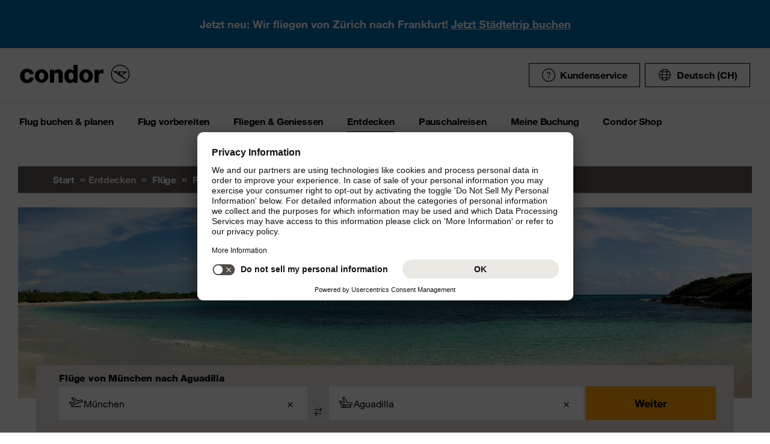

--- FILE ---
content_type: text/html;charset=utf-8
request_url: https://www.condor.com/ch/fluege/puerto-rico/aguadilla/von-muenchen/
body_size: 18795
content:
<!DOCTYPE html PUBLIC "-//W3C//DTD XHTML 1.0 Transitional//EN" "http://www.w3.org/TR/xhtml1/DTD/xhtml1-transitional.dtd"> <html xml:lang="de-CH" lang="de-CH" class="condor"> <head><script>var feReleasePath="r1762943343";</script> <script type="text/javascript"> var condorContextPath="/ch/"; var condorContext="ch"; </script> <link rel="preconnect" href="https://app.usercentrics.eu"> <link rel="preconnect" href="https://api.usercentrics.eu"> <link rel="preconnect" href="https://privacy-proxy.usercentrics.eu"> <link rel="preload" href="https://app.usercentrics.eu/browser-ui/latest/loader.js" as="script"> <link rel="preload" href="https://privacy-proxy.usercentrics.eu/latest/uc-block.bundle.js" as="script"> <script id="usercentrics-cmp" src="https://app.usercentrics.eu/browser-ui/latest/loader.js" data-ruleset-id="U26WkoaAb4xiaN" data-language="de" async> </script> <script type="application/javascript" src="https://privacy-proxy.usercentrics.eu/latest/uc-block.bundle.js"> </script> <meta http-equiv="Content-Type" content="text/html; charset=utf-8"/> <meta name="generator" content="TYPO3 CMS"/> <meta name="viewport" content="width=device-width, initial-scale=1, maximum-scale=1"/> <meta name="cdcapikey" content="4_KlKTMxbRoyQsBxAHdOrgjw"/> <link rel="stylesheet" href="/ch/frontend/dist/css/main.css?1762943161" media="all" type="text/css"/> <noscript><link rel="stylesheet" href="/ch/frontend/dist/css/icons/icons.global.fallback.css?1762943161" media="all" type="text/css"/></noscript> <noscript><link rel="stylesheet" href="/ch/frontend/dist/css/icons/icons.content.fallback.css?1762943161" media="all" type="text/css"/></noscript> <script src="/ch/frontend/dist/js/head.js?1762943161" type="text/javascript"></script> <script src="https://mycondorbau.retention.web.condorcloud.net/loading-script/loading-script.js?language=de-CH" type="module" async="async"></script> <meta name="theme-color" content="#ffffff"> <link rel="icon" sizes="32x32" href="/ch/frontend/dist/img/favicon/favicon.ico"/> <link rel="icon" type="image/svg+xml" sizes="any" href="/ch/frontend/dist/img/favicon/favicon.svg"/> <link rel="apple-touch-icon" href="/ch/frontend/dist/img/favicon/apple-touch-icon.png"/> <link rel="manifest" href="/ch/frontend/dist/img/favicon/site.webmanifest"> <link rel="mask-icon" href="/ch/frontend/dist/img/favicon/safari-pinned-tab.svg" color="#ffa200"/> <meta name="smartbanner:icon-apple" content="https://is1-ssl.mzstatic.com/image/thumb/Purple211/v4/6c/25/e0/6c25e0d4-02bb-595c-c5e2-5509982322b4/AppIcon_condor-0-1x_U007emarketing-0-10-0-85-220-0.png/460x0w.webp"><meta name="smartbanner:icon-google" content="https://play-lh.googleusercontent.com/DQYFbpJz5CeXDz5xASABxVEPg9CiJ1kpzlGaeisvDkuZzm9RvMPze4o0cVGP0WFOS1s=w480-h960-rw"> <meta name="smartbanner:title" content="Condor App"> <meta name="smartbanner:author" content="Flugsuche & Check-in"> <meta name="smartbanner:price" content="kostenlos "> <meta name="smartbanner:price-suffix-apple" content="Download im AppStore"> <meta name="smartbanner:price-suffix-google" content="Download im Google Play Store"> <meta name="smartbanner:button" content="öffnen"> <meta name="smartbanner:button-url-apple" content="https://apps.apple.com/ch/app/condor/id689238673"> <meta name="smartbanner:button-url-google" content="https://play.google.com/store/apps/details?id=com.condor.buchung&hl=ch"> <meta name="smartbanner:enabled-platforms" content="android,ios"> <meta name="smartbanner:close-label" content="Close"> <link href="/ch/frontend/dist/js/externalScripts/smartbanner/smartbanner.min.css" rel="stylesheet"/> <script src="/ch/frontend/dist/js/externalScripts/smartbanner/smartbanner.min.js" type="text/javascript"></script><meta name="sId" content="ibe1"/> <title>Flüge von München nach Aguadilla ab CHF 326.95* | Condor</title> <meta name="description" content="Flug MUC BQN buchen und komfortabel von München nach Aguadilla reisen. ✈ Direkt bei Condor Flüge ab CHF 326.95* finden!"/> <link rel="canonical" href="https://www.condor.com/ch/fluege/puerto-rico/aguadilla/von-muenchen/"/> <meta name="robots" content="index,follow"> <meta property="origins" content="MUC"/> <meta property="destinations" content="BQN"/> <meta name="seo-generated" content="2026-01-21-07:50"/> <meta property="og:url" content="https://www.condor.com/ch/fluege/puerto-rico/aguadilla/von-muenchen/"/> <meta property="og:title" content="Flüge von München nach Aguadilla ab CHF 326.95* | Condor"/> <meta property="og:type" content="article"/> <meta property="og:image" content=""/> <meta property="og:description" content="Flug MUC BQN buchen und komfortabel von München nach Aguadilla reisen. ✈ Direkt bei Condor Flüge ab CHF 326.95* finden!"/> <meta property="twitter:description" content="Flug MUC BQN buchen und komfortabel von München nach Aguadilla reisen. ✈ Direkt bei Condor Flüge ab CHF 326.95* finden!"/> <link rel="alternate" hreflang="de" href="https://www.condor.com/de/fluege/puerto-rico/aguadilla/von-muenchen/" />
<link rel="alternate" hreflang="de-CH" href="https://www.condor.com/ch/fluege/puerto-rico/aguadilla/von-muenchen/" />
 <script>
var CATTParams = {
LOB : "Flights",
HolidayType : "Flights",
PageID : "MUC-BQN",
Language : "de",
FlightType:"",
DepartureAirport:"",
DestinationAirport:"",
NonFeederDepartureAirport:"",
NonFeederDestinationAirport:"",
DeptDate:"",
DeptTime:"",
ArrivalDate:"",
ArrTime:"",
ReturnDepartureAirport:"",
ReturnDestinationAirport:"",
NonFeederReturnDepartureAirport:"",
NonFeederReturnDestinationAirport:"",
ReturnDate:"",
ReturnDeptTime:"",
ReturnArrivalDate:"",
ReturnArrTime:"",
Duration:"",
SearchResultsOutboundType:"",
SearchResultsInboundType:"",
Haul:"",
Carrier:"",
FlightNo:"",
Compartment:"",
Tariff:"",
TourOperator:"",
BookingRef:"",
PaxAdult:"",
PaxChild:"",
PaxInfant:"",
PaxTotal:"",
DiscountDetails:"",
FeeValueInCurrency:"0.00",
DiscountValueInCurrency:"0.00",
BookingValueInCurrency:"0.00",
Currency:"",
BookingValue:"0.00",
DiscountValue:"0.00",
PaymentOption:"",
CardType:"",
LeadPAXPostCode:"",
AccountId:"",
AppServer:"",
SessID:"",
ErrorCode:"",
BookingItems:[],
DiscountCodes:[]};
</script> <script>

var dataLayer = [
    {
        "lpo": {
            HolidayType: "Flights",
            LOB: "Flights",
            PageID: "MUC(DE)-BQN(PR)"
        }
    }
];
</script> <script type="application/ld+json">
    {
  "@context": "https://schema.org",
  "@type": "FAQPage",
  "mainEntity": [
    {
      "@type": "Question",
      "name": "Wann sind Flüge nach Aguadilla am günstigsten?",
      "acceptedAnswer": {
        "@type": "Answer",
        "text": "Die günstigsten Flüge nach Aguadilla mit Condor finden sich häufig in der Nebensaison – etwa im Mai, Juni oder November. Auch abseits von Feiertagen und Schulferien sind niedrigere Preise möglich."
      }
    },
    {
      "@type": "Question",
      "name": "Gibt es Direktflüge nach Aguadilla?",
      "acceptedAnswer": {
        "@type": "Answer",
        "text": "Condor fliegt nicht nonstop nach Aguadilla. Die Verbindung erfolgt mit einem Zwischenstopp in Panama-Stadt (PTY), von wo aus der Weiterflug mit Copa Airlines durchgeführt wird."
      }
    },
    {
      "@type": "Question",
      "name": "Wie kommt man am besten vom Flughafen ins Zentrum von Aguadilla?",
      "acceptedAnswer": {
        "@type": "Answer",
        "text": "Der Flughafen Rafael Hernández (BQN) liegt rund 10 km vom Stadtzentrum entfernt. Für den Transfer stehen Taxis, Fahrdienste und Mietwagenanbieter zur Verfügung. Die Fahrzeit beträgt etwa 15 bis 20 Minuten."
      }
    },
    {
      "@type": "Question",
      "name": "Wann ist die beste Reisezeit für Aguadilla?",
      "acceptedAnswer": {
        "@type": "Answer",
        "text": "Die beste Reisezeit für Aguadilla liegt zwischen Dezember und April. In diesen Monaten ist das Wetter trocken und sonnig – ideal für Strandurlaub, Wassersport oder Ausflüge entlang der Küste von Puerto Rico."
      }
    },
    {
      "@type": "Question",
      "name": "Wie lange fliegt man nach Aguadilla?",
      "acceptedAnswer": {
        "@type": "Answer",
        "text": "Der Condor Flug von Frankfurt nach Panama-Stadt dauert rund 12 Stunden. Der Weiterflug mit Copa Airlines nach Aguadilla dauert etwa 3 Stunden. Je nach Umsteigezeit beträgt die gesamte Reisedauer rund 18 bis 24 Stunden."
      }
    },
    {
      "@type": "Question",
      "name": "Gibt es Essen und Getränke auf dem Condor Flug nach Aguadilla?",
      "acceptedAnswer": {
        "@type": "Answer",
        "text": "Auf dem Condor Langstreckenflug von Frankfurt nach Panama erhalten Gäste in der Economy Class ein kostenfreies Taste the World Menü sowie einen Snack. In Premium Economy gibt es zwei Premium Menüs, in der Business Class ein Gourmet Menü mit Service am Platz."
      }
    },
    {
      "@type": "Question",
      "name": "Mit welchem Flugzeugtyp fliegt Condor nach Aguadilla?",
      "acceptedAnswer": {
        "@type": "Answer",
        "text": "Condor setzt auf dem Segment Frankfurt–Panama moderne Airbus A330-900neo ein. Diese Flugzeuge bieten in allen Klassen 4K-Touchscreens, USB- und Stromanschlüsse sowie flache Sitze in der Business Class."
      }
    },
    {
      "@type": "Question",
      "name": "Welche Inflight Entertainment Optionen gibt es bei den Condor Flügen nach Aguadilla?",
      "acceptedAnswer": {
        "@type": "Answer",
        "text": "Im Airbus A330neo stehen Ihnen persönliche 4K-Bildschirme mit einer breiten Auswahl an Filmen, Serien, Musik und Spielen zur Verfügung. Bluetooth-Verbindung für eigene Kopfhörer ist in allen Klassen möglich."
      }
    },
    {
      "@type": "Question",
      "name": "Gibt es bei den Condor Flügen nach Aguadilla Wifi an Bord?",
      "acceptedAnswer": {
        "@type": "Answer",
        "text": "Ja, auf dem Condor Flug von Frankfurt nach Panama ist WLAN an Bord verfügbar. Der Service ist kostenpflichtig und kann in verschiedenen Datenpaketen gebucht werden. Die Nutzung erfolgt über Ihr eigenes Gerät."
      }
    },
    {
      "@type": "Question",
      "name": "Was sollte man in Aguadilla unbedingt gesehen haben?",
      "acceptedAnswer": {
        "@type": "Answer",
        "text": "Zu den Highlights in Aguadilla zählen die Strände Crash Boat und Playa Peña Blanca, der Leuchtturm Punta Borinquen, das historische Stadtzentrum sowie das Skate- und Wasserparkgelände Las Cascadas. Auch Surfen ist in der Region sehr beliebt."
      }
    }
  ]
}
</script> <meta name="user" content="249"/> <meta name="task" content="33665"/> <meta name="pageUid" content="13437"/> <meta name="generated" content="2025-11-12 11:40:02"/> <meta name="pagegenerator" content="12.4 stable production"/> 
                              <script>!function(e){var n="https://s.go-mpulse.net/boomerang/";if("False"=="True")e.BOOMR_config=e.BOOMR_config||{},e.BOOMR_config.PageParams=e.BOOMR_config.PageParams||{},e.BOOMR_config.PageParams.pci=!0,n="https://s2.go-mpulse.net/boomerang/";if(window.BOOMR_API_key="EK6N2-Z5JHP-J4E3F-Z8JYU-UW8J5",function(){function e(){if(!r){var e=document.createElement("script");e.id="boomr-scr-as",e.src=window.BOOMR.url,e.async=!0,o.appendChild(e),r=!0}}function t(e){r=!0;var n,t,a,i,d=document,O=window;if(window.BOOMR.snippetMethod=e?"if":"i",t=function(e,n){var t=d.createElement("script");t.id=n||"boomr-if-as",t.src=window.BOOMR.url,BOOMR_lstart=(new Date).getTime(),e=e||d.body,e.appendChild(t)},!window.addEventListener&&window.attachEvent&&navigator.userAgent.match(/MSIE [67]\./))return window.BOOMR.snippetMethod="s",void t(o,"boomr-async");a=document.createElement("IFRAME"),a.src="about:blank",a.title="",a.role="presentation",a.loading="eager",i=(a.frameElement||a).style,i.width=0,i.height=0,i.border=0,i.display="none",o.appendChild(a);try{O=a.contentWindow,d=O.document.open()}catch(_){n=document.domain,a.src="javascript:var d=document.open();d.domain='"+n+"';void 0;",O=a.contentWindow,d=O.document.open()}if(n)d._boomrl=function(){this.domain=n,t()},d.write("<bo"+"dy onload='document._boomrl();'>");else if(O._boomrl=function(){t()},O.addEventListener)O.addEventListener("load",O._boomrl,!1);else if(O.attachEvent)O.attachEvent("onload",O._boomrl);d.close()}function a(e){window.BOOMR_onload=e&&e.timeStamp||(new Date).getTime()}if(!window.BOOMR||!window.BOOMR.version&&!window.BOOMR.snippetExecuted){window.BOOMR=window.BOOMR||{},window.BOOMR.snippetStart=(new Date).getTime(),window.BOOMR.snippetExecuted=!0,window.BOOMR.snippetVersion=14,window.BOOMR.url=n+"EK6N2-Z5JHP-J4E3F-Z8JYU-UW8J5";var i=document.currentScript||document.getElementsByTagName("script")[0],o=i.parentNode,r=!1,d=document.createElement("link");if(d.relList&&"function"==typeof d.relList.supports&&d.relList.supports("preload")&&"as"in d)window.BOOMR.snippetMethod="p",d.href=window.BOOMR.url,d.rel="preload",d.as="script",d.addEventListener("load",e),d.addEventListener("error",function(){t(!0)}),setTimeout(function(){if(!r)t(!0)},3e3),BOOMR_lstart=(new Date).getTime(),o.appendChild(d);else t(!1);if(window.addEventListener)window.addEventListener("load",a,!1);else if(window.attachEvent)window.attachEvent("onload",a)}}(),"".length>0)if(e&&"performance"in e&&e.performance&&"function"==typeof e.performance.setResourceTimingBufferSize)e.performance.setResourceTimingBufferSize();!function(){if(BOOMR=e.BOOMR||{},BOOMR.plugins=BOOMR.plugins||{},!BOOMR.plugins.AK){var n=""=="true"?1:0,t="",a="clmct2dio662s2lqr3eq-f-8e2ab9466-clientnsv4-s.akamaihd.net",i="false"=="true"?2:1,o={"ak.v":"39","ak.cp":"1207917","ak.ai":parseInt("716674",10),"ak.ol":"0","ak.cr":9,"ak.ipv":4,"ak.proto":"h2","ak.rid":"2c0fa6f","ak.r":35417,"ak.a2":n,"ak.m":"b","ak.n":"essl","ak.bpcip":"18.216.41.0","ak.cport":60762,"ak.gh":"104.119.189.221","ak.quicv":"","ak.tlsv":"tls1.3","ak.0rtt":"","ak.0rtt.ed":"","ak.csrc":"-","ak.acc":"","ak.t":"1768984265","ak.ak":"hOBiQwZUYzCg5VSAfCLimQ==rKsJGXiX+XQ7BKTuldbsf4SpffF2DEz+l8aR72GAX7ezgPzX8Qo46JPI6AkUW6wwsHpyYmd8li9PQNVv8fmTW/65mfyGDKl5mqAk2nOL+2FRUy8QvcFBAJVPt6Z0LWaITC0qTRXo5EveIJOBg10utB0UKeE2bz9FkDA+GqtFXvnGT9M/1mbHg48TZDelQ6xGCOcT442P0K9jem99hJkS0s60gWnRVzYULbPJTHDsDS1j5972+CXNX1shy5inaHf7cnstEYJRP9GENho/FrUCGuesOWilMedOCMY5uvKGMAfcZhMAX/o57VXnXAUCOOylXfbiTBEzq1jXjaBKaq7Uz/a2j1qNSdHk496oL6VNMRKJt1xdn4dKEv/VwaCukBfjZt5YgdTpUuXHw++iTEt3kk/QIqwv/ndWWkTQCzyPKZU=","ak.pv":"37","ak.dpoabenc":"","ak.tf":i};if(""!==t)o["ak.ruds"]=t;var r={i:!1,av:function(n){var t="http.initiator";if(n&&(!n[t]||"spa_hard"===n[t]))o["ak.feo"]=void 0!==e.aFeoApplied?1:0,BOOMR.addVar(o)},rv:function(){var e=["ak.bpcip","ak.cport","ak.cr","ak.csrc","ak.gh","ak.ipv","ak.m","ak.n","ak.ol","ak.proto","ak.quicv","ak.tlsv","ak.0rtt","ak.0rtt.ed","ak.r","ak.acc","ak.t","ak.tf"];BOOMR.removeVar(e)}};BOOMR.plugins.AK={akVars:o,akDNSPreFetchDomain:a,init:function(){if(!r.i){var e=BOOMR.subscribe;e("before_beacon",r.av,null,null),e("onbeacon",r.rv,null,null),r.i=!0}return this},is_complete:function(){return!0}}}}()}(window);</script></head> <body> <script> window.dataLayer = window.dataLayer || [];dataLayer.push({event:"rl_page_view", page:{name:"\/seo\/overview-ch", content_type:"", id:13437, market:"", language:"de", application:"cfi"}});</script><script>(function(w,d,s,l,i){w[l]=w[l]||[];w[l].push({'gtm.start': new Date().getTime(),event:'gtm.js'});var f=d.getElementsByTagName(s)[0], j=d.createElement(s),dl=l!='dataLayer'?'&l='+l:'';j.async=true;j.src= 'https://ok3.condor.com/gtm.js?id='+i+dl;f.parentNode.insertBefore(j,f); })(window,document,'script','dataLayer','GTM-PS2VS9');</script> <div class="site"> <header class="site_header"> <div class="site_header__wrapper"> <div class="site_header_logo" itemscope="itemscope" itemtype="http://schema.org/Organization"> <a itemprop="url" href="/ch/" class="condor-logo" title="To homepage">Condor</a> <span class="condor-claim">Leidenschaft ist unser Kompass</span> </div> <a href="#mood" class="skip" style="float: left;"> Skip content </a> <div class="site_header_meta"> <div class="site_header_meta_support site_header_meta_country"> <a href="/ch/hilfe-kontakt/hilfe.jsp" class="flyout-form_trigger btn-text btn-icon-secondary"> <span class="icon icon-customerService"></span> Kundenservice </a> </div> <div class="site_header_meta_country"> <div class="flyout-form" aria-haspopup="true" aria-expanded="false"> <button class="flyout-form_trigger btn-text" type="button" aria-haspopup="true"><span class="icon-globe"></span>Deutsch (CH)</button> <form action="/" method="get"> <div class="flyout-form_overlay"> <div class="input-select-secondary"> <label id="lang-select">Sprache</label> <select name="url" aria-labelledby="lang-select"> <option lang="de" xml:lang="de" value="/de/fluege/puerto-rico/aguadilla/von-muenchen/">Deutsch</option> <option lang="de-CH" xml:lang="de-CH" value="/ch/fluege/puerto-rico/aguadilla/von-muenchen/" selected="selected">Deutsch (CH)</option> <option lang="en" xml:lang="en" value="/eu/">English (Europe)</option> <option lang="en-US" xml:lang="en-US" value="/us/">English (USA/CAN)</option> <option lang="es" xml:lang="es" value="/es/">Español</option> <option lang="it" xml:lang="it" value="/it/">Italiano</option> <option lang="fr" xml:lang="fr" value="/fr/">Français</option> <option lang="pl" xml:lang="pl" value="/pl/">Polski</option> <option lang="pt" xml:lang="pt" value="/pt/">Português</option> <option lang="nl" xml:lang="nl" value="/nl/">Nederlands</option> <option lang="da" xml:lang="da" value="/dk/">Dansk</option> <option lang="cs" xml:lang="cs" value="/cz/">Čeština</option> </select> </div> <div class="input-checkbox"> <input type="checkbox" value="1" id="remember-my-settings" name="rmbrme" tabindex="-1"/> <label for="remember-my-settings" tabindex="0">Einstellung merken</label> </div> <button type="submit" class="btn-primary right">Ok</button> </div> </form> </div> </div> <div class="my-condor-react-wrapper" data-entry="my-condor-auth"></div> </div> </div> <div class="site_header_nav"> <nav class="nav-main" aria-label="Main Navigation"> <button class="nav-main_menu btn-icon-text" aria-hidden="true"> <span class="btn-icon-text_icon"> <span class="btn-icon-text_default icon-menu-coral"></span> <span class="btn-icon-text_hover icon-menu-sun"></span> </span> <span class="btn-icon-text-large">Menu</span> </button> <button class="nav-main_close btn-icon-primary btn-circle" aria-hidden="true"><span class="icon-close-s-white"></span></button> <button class="btn-icon-text nav-main-active-sub_back-link" aria-hidden="true"> <span class="btn-icon-text_icon"> <span class="btn-icon-text_default icon-arrow-left-s-coral"></span> <span class="btn-icon-text_hover icon-arrow-left-s-sun"></span> </span> zurück </button> <ul class="nav-main_pages" role="tablist"><li><a href="" class="nav-main_link-first" aria-haspopup="true" aria-expanded="false"><strong>Flug buchen &amp; planen</strong></a><div class="nav-main_flyout" aria-hidden="true"><button class="nav-main-flyout_close" aria-hidden="true"><span class="icon-close-s-black"></span></button><div class="nav-main_subpages"><ul class="grid"><li class="grid_col"><a href="" class="nav-main_link-second"><strong><span class="nav-main_link-second-breadcrumb"> Flug buchen & planen</span> Flug</strong></a><ul class="nav-third-level_flyout"><li><a href="/tca/ch/flight/search" class="nav-main_link-third" title="Flug buchen"><strong>Flug buchen</strong></a></li><li><a href="/ch/flug-buchen-planen/flug/flug-umbuchen.jsp" class="nav-main_link-third" title="Flug umbuchen"><strong>Flug umbuchen</strong></a></li><li><a href="/ch/flug-buchen-planen/flug/flex-tarif.jsp" class="nav-main_link-third" title="Flex Tarif"><strong>Flex Tarif</strong></a></li><li><a href="/tca/ch/groupbooking/groupBookingSearch" class="nav-main_link-third" title="Gruppenbuchung"><strong>Gruppenbuchung</strong></a></li><li><a href="/tca/ch/fot" class="nav-main_link-third" title="Flugstatus"><strong>Flugstatus</strong></a></li><li><a href="/ch/flug-buchen-planen/flug/flugplan.jsp" class="nav-main_link-third" title="Flugplan"><strong>Flugplan</strong></a></li><li><a href="/ch/flug-buchen-planen/flug/neue-ziele.jsp" class="nav-main_link-third" title="Neue Condor Flugziele"><strong>Neue Condor Flugziele</strong></a></li><li><a href="/ch/flug-buchen-planen/flug/ueberblick-ihre-sicherheit.jsp" class="nav-main_link-third" title="Überblick: Ihre Sicherheit"><strong>Überblick: Ihre Sicherheit</strong></a></li></ul></li><li class="grid_col"><a href="" class="nav-main_link-second"><strong><span class="nav-main_link-second-breadcrumb"> Flug buchen & planen</span> Partner</strong></a><ul class="nav-third-level_flyout"><li><a href="http://www.airlineholidays.com/mail/Condor_Partner_LP" target="_blank" class="nav-main_link-third" rel="noreferrer" title="Pauschalreisen"><strong>Pauschalreisen</strong></a></li><li><a href="/ch/flug-buchen-planen/partner/hansemerkur-reiseversicherung.jsp" class="nav-main_link-third" title="Reiseversicherung"><strong>Reiseversicherung</strong></a></li><li><a href="https://cars.cartrawler.com/condor/de" target="_blank" class="nav-main_link-third" rel="noreferrer" title="Mietwagen - CarTrawler"><strong>Mietwagen - CarTrawler</strong></a></li><li><a href="/ch/flug-buchen-planen/partner/flughafenparken.jsp" class="nav-main_link-third" title="Flughafenparken"><strong>Flughafenparken</strong></a></li><li><a href="/ch/flug-buchen-planen/partner/alle-partnerangebote.jsp" class="nav-main_link-third" title="Alle Partnerangebote im Überblick"><strong>Alle Partnerangebote im Überblick</strong></a></li></ul></li><li class="grid_col"><a href="" class="nav-main_link-second"><strong><span class="nav-main_link-second-breadcrumb"> Flug buchen & planen</span> Extras</strong></a><ul class="nav-third-level_flyout"><li><a href="/ch/flug-buchen-planen/extras/sitzplatzreservierung.jsp" class="nav-main_link-third" title="Sitzplatzreservation"><strong>Sitzplatzreservation</strong></a></li><li><a href="/ch/flug-buchen-planen/extras/essen-und-trinken-an-bord.jsp" class="nav-main_link-third" title="Essen und Trinken an Bord"><strong>Essen und Trinken an Bord</strong></a></li><li><a href="/ch/flug-buchen-planen/extras/gepaeck-tiere.jsp" class="nav-main_link-third" title="Gepäck &amp; Tiere"><strong>Gepäck &amp; Tiere</strong></a></li><li><a href="/ch/flug-buchen-planen/extras/priority-package.jsp" class="nav-main_link-third" title="Priority Package"><strong>Priority Package</strong></a></li><li><a href="/ch/flug-vorbereiten/am-flughafen/railfly.jsp" class="nav-main_link-third" title="Rail&amp;Fly"><strong>Rail&amp;Fly</strong></a></li><li><a href="/ch/flug-buchen-planen/extras/aufrunden-fuer-die-zukunft.jsp" class="nav-main_link-third" title="Aufrunden für die Zukunft"><strong>Aufrunden für die Zukunft</strong></a></li></ul></li><li class="grid_col"><a href="" class="nav-main_link-second"><strong><span class="nav-main_link-second-breadcrumb"> Flug buchen & planen</span> Angebote</strong></a><ul class="nav-third-level_flyout"><li><a href="/ch/flug-buchen-planen/flug/fluege-ab-zuerich.jsp" class="nav-main_link-third" title="Flüge ab Zürich"><strong>Flüge ab Zürich</strong></a></li><li><a href="/ch/flug-buchen-planen/angebote/gutscheinpruefer.jsp" class="nav-main_link-third" title="Gutscheinprüfer"><strong>Gutscheinprüfer</strong></a></li><li><a href="/tca/ch/angebote/guenstige-fluege-finden?origins=ZRH&amp;originRegions=&amp;destinations=&amp;destinationRegions=&amp;compartment=allClasses&amp;currency=CHF&amp;flightType=roundtrip" class="nav-main_link-third" title="Günstige Flüge finden"><strong>Günstige Flüge finden</strong></a></li><li><a href="/ch/flug-buchen-planen/angebote/last-minute-fluege.jsp" class="nav-main_link-third" title="Last Minute &amp; Super Last Minute Flüge"><strong>Last Minute &amp; Super Last Minute Flüge</strong></a></li><li><a href="/ch/flug-buchen-planen/angebote/flugangebote-rabattcodes.jsp" class="nav-main_link-third" title="Flugangebote &amp; Rabattcodes"><strong>Flugangebote &amp; Rabattcodes</strong></a></li></ul></li></ul></div></div></li><li><a href="" class="nav-main_link-first" aria-haspopup="true" aria-expanded="false"><strong>Flug vorbereiten</strong></a><div class="nav-main_flyout" aria-hidden="true"><button class="nav-main-flyout_close" aria-hidden="true"><span class="icon-close-s-black"></span></button><div class="nav-main_subpages"><ul class="grid"><li class="grid_col"><a href="" class="nav-main_link-second"><strong><span class="nav-main_link-second-breadcrumb"> Flug vorbereiten</span> Gepäck & Tiere</strong></a><ul class="nav-third-level_flyout"><li><a href="/ch/flug-vorbereiten/gepaeck-tiere/gepaeck.jsp" class="nav-main_link-third" title="Gepäck"><strong>Gepäck</strong></a></li><li><a href="/ch/flug-vorbereiten/gepaeck-tiere/tierbefoerderung.jsp" class="nav-main_link-third" title="Tierbeförderung"><strong>Tierbeförderung</strong></a></li><li><a href="/ch/flug-vorbereiten/gepaeck-tiere/bestimmungen-fuer-fluege-mit-anderen-fluggesellschaften.jsp" class="nav-main_link-third" title="Bestimmungen für Flüge mit anderen Fluggesellschaften"><strong>Bestimmungen für Flüge mit anderen Fluggesellschaften</strong></a></li><li><a href="/ch/flug-vorbereiten/gepaeck-tiere/gefaehrliche-gueter.jsp" class="nav-main_link-third" title="Gefährliche Güter"><strong>Gefährliche Güter</strong></a></li></ul></li><li class="grid_col"><a href="" class="nav-main_link-second"><strong><span class="nav-main_link-second-breadcrumb"> Flug vorbereiten</span> Am Flughafen</strong></a><ul class="nav-third-level_flyout"><li><a href="/tca/ch/fot" class="nav-main_link-third" title="Ankunft &amp; Abflug"><strong>Ankunft &amp; Abflug</strong></a></li><li><a href="/ch/flug-vorbereiten/am-flughafen/railfly.jsp" class="nav-main_link-third" title="Rail&amp;Fly"><strong>Rail&amp;Fly</strong></a></li><li><a href="/ch/flug-vorbereiten/am-flughafen/priority-package.jsp" class="nav-main_link-third" title="Priority Package"><strong>Priority Package</strong></a></li><li><a href="/ch/flug-vorbereiten/am-flughafen/flughafen-lounges.jsp" class="nav-main_link-third" title="Flughafen Lounges"><strong>Flughafen Lounges</strong></a></li></ul></li><li class="grid_col"><a href="" class="nav-main_link-second"><strong><span class="nav-main_link-second-breadcrumb"> Flug vorbereiten</span> Check-in</strong></a><ul class="nav-third-level_flyout"><li><a href="/ch/flug-vorbereiten/check-in/online-check-in.jsp" class="nav-main_link-third" title="Online Check-in"><strong>Online Check-in</strong></a></li><li><a href="/ch/flug-vorbereiten/check-in/vorabend-check-in.jsp" class="nav-main_link-third" title="Vorabend Check-in"><strong>Vorabend Check-in</strong></a></li><li><a href="/ch/flug-vorbereiten/check-in/check-in-am-flughafen.jsp" class="nav-main_link-third" title="Check-in am Flughafen"><strong>Check-in am Flughafen</strong></a></li></ul></li><li class="grid_col"><a href="" class="nav-main_link-second"><strong><span class="nav-main_link-second-breadcrumb"> Flug vorbereiten</span> Reiseinformationen</strong></a><ul class="nav-third-level_flyout"><li><a href="/ch/flug-vorbereiten/reiseinformationen/aktuelle-meldungen.jsp" class="nav-main_link-third" title="Aktuelle Meldungen"><strong>Aktuelle Meldungen</strong></a></li></ul></li></ul></div></div></li><li><a href="" class="nav-main_link-first" aria-haspopup="true" aria-expanded="false"><strong>Fliegen &amp; Geniessen</strong></a><div class="nav-main_flyout" aria-hidden="true"><button class="nav-main-flyout_close" aria-hidden="true"><span class="icon-close-s-black"></span></button><div class="nav-main_subpages"><ul class="grid"><li class="grid_col"><a href="" class="nav-main_link-second"><strong><span class="nav-main_link-second-breadcrumb"> Fliegen & Geniessen</span> Klassen und Tarife</strong></a><ul class="nav-third-level_flyout"><li><a href="/ch/fliegen-geniessen/klassen-und-tarife/economy.jsp" class="nav-main_link-third" title="Economy Class"><strong>Economy Class</strong></a></li><li><a href="/ch/fliegen-geniessen/klassen-und-tarife/premium-economy.jsp" class="nav-main_link-third" title="Premium Economy Class"><strong>Premium Economy Class</strong></a></li><li><a href="/ch/fliegen-geniessen/klassen-und-tarife/business.jsp" class="nav-main_link-third" title="Business Class"><strong>Business Class</strong></a></li><li><a href="/ch/fliegen-geniessen/klassen-und-tarife/green-fare.jsp" class="nav-main_link-third" title="Klimabeitrag"><strong>Klimabeitrag</strong></a></li></ul></li><li class="grid_col"><a href="" class="nav-main_link-second"><strong><span class="nav-main_link-second-breadcrumb"> Fliegen & Geniessen</span> An Bord Service</strong></a><ul class="nav-third-level_flyout"><li><a href="/ch/fliegen-geniessen/an-bord-service/condor-shopping.jsp" class="nav-main_link-third" title="Condor Shopping"><strong>Condor Shopping</strong></a></li><li><a href="/ch/fliegen-geniessen/an-bord-service/sitzplaetze.jsp" class="nav-main_link-third" title="Sitzplätze"><strong>Sitzplätze</strong></a></li><li><a href="/ch/fliegen-geniessen/an-bord-service/essen-getraenke.jsp" class="nav-main_link-third" title="Essen &amp; Getränke"><strong>Essen &amp; Getränke</strong></a></li><li><a href="/ch/fliegen-geniessen/an-bord-service/bordunterhaltung.jsp" class="nav-main_link-third" title="Bordunterhaltung"><strong>Bordunterhaltung</strong></a></li></ul></li><li class="grid_col"><a href="" class="nav-main_link-second"><strong><span class="nav-main_link-second-breadcrumb"> Fliegen & Geniessen</span> Besondere Betreuung</strong></a><ul class="nav-third-level_flyout"><li><a href="/ch/fliegen-geniessen/besondere-betreuung/passagiere-mit-besonderen-beduerfnissen.jsp" class="nav-main_link-third" title="Passagiere mit besonderen Bedürfnissen"><strong>Passagiere mit besonderen Bedürfnissen</strong></a></li><li><a href="/ch/fliegen-geniessen/besondere-betreuung/gesundes-fliegen.jsp" class="nav-main_link-third" title="Gesundes Fliegen"><strong>Gesundes Fliegen</strong></a></li><li><a href="/ch/fliegen-geniessen/besondere-betreuung/familien-kinder.jsp" class="nav-main_link-third" title="Familien &amp; Kinder"><strong>Familien &amp; Kinder</strong></a></li></ul></li><li class="grid_col"><a href="" class="nav-main_link-second"><strong><span class="nav-main_link-second-breadcrumb"> Fliegen & Geniessen</span> Condor & Partner</strong></a><ul class="nav-third-level_flyout"><li><a href="/ch/fliegen-geniessen/condor-partner/unser-neuer-look.jsp" class="nav-main_link-third" title="Unser neuer Look"><strong>Unser neuer Look</strong></a></li><li><a href="/ch/fliegen-geniessen/condor-partner/unsere-flotte.jsp" class="nav-main_link-third" title="Unsere Flotte"><strong>Unsere Flotte</strong></a></li><li><a href="/ch/fliegen-geniessen/condor-partner/unsere-partner-airlines.jsp" class="nav-main_link-third" title="Unsere Partner Airlines"><strong>Unsere Partner Airlines</strong></a></li><li><a href="/ch/fliegen-geniessen/condor-partner/vielfliegerprogramme.jsp" class="nav-main_link-third" title="Vielfliegerprogramme"><strong>Vielfliegerprogramme</strong></a></li></ul></li></ul></div></div></li><li><a href="" class="nav-main_link-first nav-main_link-first-active" aria-haspopup="true" aria-expanded="false"><strong>Entdecken</strong></a><div class="nav-main_flyout nav-main_flyout-teaser"> <button class="nav-main-flyout_close" aria-hidden="true"> <span class="icon-close-s-black"></span> </button> <div class="nav-main_subpages"> <ul class="grid"><li class="grid_col"><a href="" class="nav-main_link-second"><strong><span class="nav-main_link-second-breadcrumb"> Entdecken</span> Top-Kurzstrecken Ziele</strong></a><ul class="nav-third-level_flyout"><li><a href="/ch/fluege/deutschland/frankfurt/" class="nav-main_link-third" title="Frankfurt am Main"><strong>Frankfurt am Main</strong></a></li><li><a href="/ch/fluege/griechenland/kos/" class="nav-main_link-third" title="Kos"><strong>Kos</strong></a></li><li><a href="/ch/fluege/griechenland/rhodos/" class="nav-main_link-third" title="Rhodos"><strong>Rhodos</strong></a></li><li><a href="/ch/fluege/griechenland/heraklion/" class="nav-main_link-third" title="Heraklion, Kreta"><strong>Heraklion, Kreta</strong></a></li><li><a href="/ch/fluege/zypern/larnaca/" class="nav-main_link-third" title="Larnaka, Zypern"><strong>Larnaka, Zypern</strong></a></li><li><a href="/ch/fluege/spanien/mallorca/" class="nav-main_link-third" title="Mallorca"><strong>Mallorca</strong></a></li><li><a href="/ch/fluege/spanien/ibiza/" class="nav-main_link-third" title="Ibiza"><strong>Ibiza</strong></a></li><li><a href="/ch/fluege/spanien/teneriffa-sued/" class="nav-main_link-third" title="Teneriffa"><strong>Teneriffa</strong></a></li></ul></li><li class="grid_col"><a href="" class="nav-main_link-second"><strong><span class="nav-main_link-second-breadcrumb"> Entdecken</span> Top-Langstrecken Ziele</strong></a><ul class="nav-third-level_flyout"><li><a href="/ch/fluege/mauritius/" class="nav-main_link-third" title="Mauritius"><strong>Mauritius</strong></a></li><li><a href="/ch/fluege/mexiko/cancun/" class="nav-main_link-third" title="Cancún, Mexiko"><strong>Cancún, Mexiko</strong></a></li><li><a href="/ch/fluege/panama/panama-stadt/" class="nav-main_link-third" title="Panama-Stadt"><strong>Panama-Stadt</strong></a></li><li><a href="/ch/fluege/suedafrika/kapstadt/" class="nav-main_link-third" title="Kapstadt"><strong>Kapstadt</strong></a></li><li><a href="/ch/fluege/seychellen/" class="nav-main_link-third" title="Seychellen"><strong>Seychellen</strong></a></li><li><a href="/ch/fluege/dominikanische-republik/" class="nav-main_link-third" title="Dominikanische Republik"><strong>Dominikanische Republik</strong></a></li><li><a href="/ch/fluege/mexiko/los-cabos-cabo-san-lucas/" class="nav-main_link-third" title="Los Cabos, Mexiko"><strong>Los Cabos, Mexiko</strong></a></li><li><a href="/ch/fluege/thailand/" class="nav-main_link-third" title="Thailand"><strong>Thailand</strong></a></li><li class="nav-main_link-third-arrow"><a href="/ch/fluege/tansania/sansibar/" class="nav-main_link-third" title="Sansibar"><strong>Sansibar</strong></a></li></ul></li><li class="grid_col"><a href="" class="nav-main_link-second"><strong><span class="nav-main_link-second-breadcrumb"> Entdecken</span> Specials</strong></a><ul class="nav-third-level_flyout"><li><a href="/ch/entdecken/specials/usa-ziele.jsp" class="nav-main_link-third" title="USA Ziele"><strong>USA Ziele</strong></a></li><li><a href="/ch/entdecken/specials/urlaub-im-winter.jsp" class="nav-main_link-third" title="Winterziele"><strong>Winterziele</strong></a></li><li><a href="/ch/flug-buchen-planen/partner/touren-aktivitaeten-erlebnisse.jsp" class="nav-main_link-third" title="Aktivitäten &amp; Reiseerlebnisse"><strong>Aktivitäten &amp; Reiseerlebnisse</strong></a></li></ul></li> <li class="grid_col navigation-side_teaser"> <a class="nav-main_link-teaser nav__worldmapicon" href="/ch/entdecken/weltkarte.jsp"> <span class="headline-h4"> Weltkarte </span> <p> Alle Reiseziele auf einen Blick </p> <span class="btn-primary btn-block">Zur Weltkarte</span> </a> <a class="nav-main_link-teaser" href="/ch/fluege/"> <span class="mod-icon-headline"> <span class="icon-headline__icon"> <span class="icon-plane--globe"></span> </span> <span class="headline-h4"> Alle Flugziele </span> </span> <p> Condor bringt Sie zu den schönsten Zielen weltweit </p> <span class="btn-primary btn-block"> Jetzt entdecken </span> </a> </li> </ul> </div> </div></li><li><a href="https://www.condorholidays.com/de-de?utm_source=condor.com&amp;utm_medium=Home&amp;utm_campaign=Website_TopNavi_ch&amp;utm_content=Home_Navigation&amp;pid=1006&amp;csid=rIodxg0GSIxr_Aj9AOkR" target="_blank" class="nav-main_link-first" aria-haspopup="true" aria-expanded="false" rel="noreferrer" title="Pauschalreisen"><strong>Pauschalreisen</strong></a></li><li><a href="/tcibe/ch/mybooking/login" class="nav-main_link-first" aria-haspopup="true" aria-expanded="false" title="Meine Buchung"><strong>Meine Buchung</strong></a></li><li><a href="https://shop.condor.com/" class="nav-main_link-first" aria-haspopup="true" aria-expanded="false" title="Condor Shop"><strong>Condor Shop</strong></a></li></ul> </nav> </div> <div id="main"></div> </header> <main class="site_main"> <div class="mod-breadcrumb"> <div class="grid"> <div class="grid_col"> <nav class="mod-breadcrumb_navigation" aria-label="breadcrumb navigation"> <div class="mod-breadcrumb_navigation-item"> <a href="/ch/">Start</a> </div> <div class="mod-breadcrumb_navigation-item">Entdecken</div> <div class="mod-breadcrumb_navigation-item"> <a href="/ch/fluege/">Flüge</a> </div> <div class="mod-breadcrumb_navigation-item"> <a href="/ch/fluege/puerto-rico/">Puerto Rico</a> </div> <div class="mod-breadcrumb_navigation-item"> <a href="/ch/fluege/puerto-rico/aguadilla/">Aguadilla</a> </div> <div class="mod-breadcrumb_navigation-item"> München nach Aguadilla </div> </nav> </div> </div> </div> <script type="application/ld+json">
    {
        "@context": "https://schema.org",
        "@type": "BreadcrumbList",
        "itemListElement": [{
            "@type": "ListItem",
            "position": 1,
            "name": "Start",
            "item": "https://www.condor.com/ch/"
        },{
            "@type": "ListItem",
            "position": 2,
            "name": "Flüge",
            "item": "https://www.condor.com/ch/fluege/"
        },{
            "@type": "ListItem",
            "position": 3,
            "name": "Puerto Rico",
            "item": "https://www.condor.com/ch/fluege/puerto-rico/"
        },{
            "@type": "ListItem",
            "position": 4,
            "name": "Aguadilla",
            "item": "https://www.condor.com/ch/fluege/puerto-rico/aguadilla/"
        },{
            "@type": "ListItem",
            "position": 5,
            "name": "München nach Aguadilla",
            "item": "https://www.condor.com/ch/fluege/puerto-rico/aguadilla/von-muenchen/"
        }]
    }
</script> <a name="mood"></a> <div class="mod-compact-search"> <div class="grid"> <div class="grid_col"> <picture><!--[if IE 9]><video style="display: none;"><![endif]--><source srcset="/ch/fileadmin/dam/_processed_/9/9/csm_BQN-Aguadilla-Puerto-Rico-Cabo-Rojo-Strand-1144x298_ec0ec1f117.jpg 1x, /ch/fileadmin/dam/_processed_/9/9/csm_BQN-Aguadilla-Puerto-Rico-Cabo-Rojo-Strand-1144x298_59db906977.jpg 2x" media="(min-width: 980px)"/><source srcset="/ch/fileadmin/dam/_processed_/9/9/csm_BQN-Aguadilla-Puerto-Rico-Cabo-Rojo-Strand-1144x298_4475a904aa.jpg 1x, /ch/fileadmin/dam/_processed_/9/9/csm_BQN-Aguadilla-Puerto-Rico-Cabo-Rojo-Strand-1144x298_11659656e8.jpg 2x" media="(min-width: 750px)"/><source srcset="/ch/fileadmin/dam/_processed_/9/9/csm_BQN-Aguadilla-Puerto-Rico-Cabo-Rojo-Strand-1144x298_f3b491ebc4.jpg 1x, /ch/fileadmin/dam/_processed_/9/9/csm_BQN-Aguadilla-Puerto-Rico-Cabo-Rojo-Strand-1144x298_bbd60dd965.jpg 2x"/><!--[if IE 9]></video><![endif]--><img alt="Strand nahe Cabo Rojo" title="Aguadilla" class="img-full " loading="lazy" src="/ch/fileadmin/dam/_processed_/9/9/csm_BQN-Aguadilla-Puerto-Rico-Cabo-Rojo-Strand-1144x298_f3b491ebc4.jpg"/></picture> </div> </div> <a name="search"></a> <form action="/tca/ch/flight/search" method="get" class="mod-compact-search_form auto-init" data-module="compactSearch" data-options='{"ISOCountryCode": "PR"}'> <fieldset> <span class="headline-h1">Flüge von München nach Aguadilla</span> <div class="mod-compact-search_form-wrapper"> <div class="mod-compact-search_form-row"> <div class="mod-compact-search_form-item"> <div class="input-text layer-wrapper wrapper-origin-location" data-location="outbound-origin"> <span class="btn-icon-text icon-in-form"> <span class="btn-icon-text_icon"> <span class="btn-icon-text_default icon-fly-from"></span> <span class="btn-icon-text_hover icon-fly-from"></span> </span> </span> <input type="hidden" value="MUC" class="location-field hidden" name="origin" id="compact:outboundOrigin" data-location="outbound-origin"/> <input type="text" value="Von" class="departure location-layer location-field" id="departureLocation" data-location="outbound-origin" data-placeholder="Von" aria-label="Von"/> <span class="reset-input"></span> <span class="swap-destinations"></span> </div> </div> <div class="mod-compact-search_form-item"> <div class="input-text layer-wrapper wrapper-destination-location" data-location="outbound-destination"> <span class="btn-icon-text icon-in-form"> <span class="btn-icon-text_icon"> <span class="btn-icon-text_default icon-fly-to"></span> <span class="btn-icon-text_hover icon-fly-to"></span> </span> </span> <input type="hidden" value="BQN" class="location-field hidden" name="destination" id="compact:outboundDestination" data-location="outbound-destination"/> <input type="text" value="Nach" class="arrival location-layer location-field" id="returnFlightLocation" data-location="outbound-destination" data-placeholder="Nach" aria-label="Nach"/> <span class="reset-input"></span> </div> </div> <div class="mod-compact-search_form-item btn-open-expand"> <input type="button" class="btn-primary" value="Weiter"/> </div> </div> <div class="expand-container"> <div class="mod-compact-search_form-row oneway"> <div class="mod-compact-search_form-item"> <div class="input-checkbox-light" tabindex="0"> <input type="checkbox" value="1" id="oneway" name="oneway"/> <label for="oneway">Nur Hinflug</label> </div> </div> <div class="mod-compact-search_form-item close-expand"> <span class="btn-close icon-close"></span> </div> </div> <div class="mod-compact-search_form-row calendar-outbound-return"> <div class="mod-compact-search_form-item input-outbound wrapper-origin-date"> <div class="input-text layer-wrapper"> <span class="btn-icon-text icon-in-form"> <span class="btn-icon-text_icon"> <span class="btn-icon-text_default icon-calendar"></span> <span class="btn-icon-text_hover icon-calendar"></span> </span> </span> <input type="hidden" class="date-field hidden" value="" name="outboundDate" id="compact:outboundDate" data-date="outbound"/> <input type="text" value="Date" class="ico-calendar date-field calendar" data-date="outbound" title="departure date"/> </div> </div> <div class="mod-compact-search_form-item input-return wrapper-destination-date"> <div class="input-text layer-wrapper"> <span class="btn-icon-text icon-in-form"> <span class="btn-icon-text_icon"> <span class="btn-icon-text_default icon-calendar"></span> <span class="btn-icon-text_hover icon-calendar"></span> </span> </span> <input type="hidden" class="date-field hidden" value="" name="inboundDate" id="compact:inboundDate" data-date="inbound"/> <input type="text" value="Date" class="ico-calendar date-field calendar" data-date="inbound" title="return date"/> </div> </div> </div> <div class="mod-compact-search_form-row"> <div class="mod-compact-search_form-item person-input-field"> <div class="input-text"> <div class="person-input" tabindex="0"> <span><span class="person-count" data-person="adults"></span> Erwachsene,</span> <span><span class="person-count" data-person="children"></span> Kinder,</span> <span><span class="person-count" data-person="infants"></span> Babys</span> </div> <span class="btn-icon-text icon-in-form"> <span class="btn-icon-text_icon"> <span class="btn-icon-text_default icon-avatar"></span> <span class="btn-icon-text_hover icon-avatar"></span> </span> </span> <div class="layer-select-person" aria-live="polite" data-max-total="9" data-check-dynamic-total="true"> <div class="person-spinner adult" data-person="adults"> <span class="remove-person" tabindex="0"><span class="icon-minus"></span></span> <input type="hidden" class="person-field hidden" id="compact:adults" name="adults" data-person="adults" data-min="1" data-max="9" value="1"/> <span class="person-count-wrapper"><strong><span class="person-count" data-person="adults">3</span> Erwachsene</strong></span> <span class="add-person" tabindex="0"><span class="icon-plus"></span></span> </div> <div class="person-spinner child"> <span class="remove-person" tabindex="0"><span class="icon-minus"></span></span> <input type="hidden" class="person-field hidden" id="compact:children" name="children" data-person="children" data-min="0" data-max="4" value="0"/> <span class="person-count-wrapper"><strong><span class="person-count" data-person="children">3</span> Kinder</strong> (&lt; 12 Jahre)</span> <span class="add-person" tabindex="0"><span class="icon-plus"></span></span> </div> <div class="person-spinner infant"> <span class="remove-person" tabindex="0"><span class="icon-minus"></span></span> <input type="hidden" class="person-field hidden" id="compact:infants" name="infants" data-person="infants" data-min="0" data-max="3" value="0"/> <span class="person-count-wrapper"><strong><span class="person-count" data-person="infants">3</span> Babys</strong> (&lt; 2 Jahre)</span> <span class="add-person" tabindex="0"><span class="icon-plus"></span></span> </div> <span class="person-information">Es gilt das Alter bei Flugantritt (bei Hin- und Rückflügen zum Zeitpunkt des Rückflugs).</span> <button class="btn-secondary btn-submit-persons">übernehmen</button> <div class="js-cs-persons-group-layer hidden"> <div class="mod-layer_inline"> <button class="mfp-close btn-circle" type="button" title="schließen"> <span class="icon-close-x mfp-close"></span> </button> <span class="color-voyage headline-h3">Gruppenbuchung</span> <p>Für Ihren Gruppenflug mit mehr als 9 Personen nutzen Sie bitte unsere Gruppenbuchung. Dort können wir Ihnen schnell das passende Angebot errechnen.</p> <a href="#" class="btn btn-primary right">zur Gruppenbuchung</a> </div> </div> </div> </div> </div> <div class="mod-compact-search_form-item input-compartment-currency "> <div class="input-select-secondary-light"> <select class="compartment" name="compartmentTariff" size="1" title="Tariff"> <option value="IKONT_Y_SPO" selected>Economy Class</option> <option value="IKONT_P_SPO">Premium Class</option> <option value="IKONT_C_SPO">Business Class</option> </select> </div> <div class="hidden"> <div class="input-select-secondary-light"> <select name="currency" size="1" title="Currency"> <option value="EUR">€</option> </select> </div> </div> </div> </div> <div class="mod-compact-search_form-row bottom-ankers auto-init" data-module="tooltip"> <div class="mod-compact-search_form-item"> <a href="/tca/ch/flight/search?advanced=true" title="" target="" class="more">Erweiterte Suche</a> <span class="tooltip_ info icon-info" role="tooltip" rel="tooltip" title="Gabelflüge (Flüge mit unterschiedlichen Ziel- und Abflughäfen) sowie nahe gelegene Flughäfen suchen."></span> </div> <div class="mod-compact-search_form-item btn-search"> <input type="submit" class="btn-primary submit" value="Finden"/> </div> </div> </div> <div class="layer location-layer layer-departure-airport" aria-live="polite" data-open="false" data-location="outbound-origin" _style="display: block;"> <span class="arrow-down-white-filled"></span> <div class="head-airports"> <p>Bitte wählen Sie einen Abflugort.</p> <p class="flight-match">Passende Abflughäfen zu Ihrem Ziel "<span class="get-arrival-name"></span>"</p> <a class="mod-compact-search-main_close close-airport-layer btn-circle btn-icon-primary" href="#" title="schließen"> <span class="icon-close-s-white">schließen</span> </a> </div> <div class="list-wrapper"> <p class="head-airports-subhead"><span class="strong-text-fsb">Schritt 1</span>: Land/Region auswählen</p> <div class="list-wrapper-content-main"> </div> </div> <div class="list-wrapper"> <p class="head-airports-subhead"><span class="strong-text-fsb">Schritt 2</span>: Stadt/Flughafen auswählen</p> <div class="list-wrapper-content-main"></div> </div> </div> <div class="layer location-layer layer-destination-airport" aria-live="polite" data-open="false" data-location="outbound-destination"> <span class="arrow-down-white-filled"></span> <div class="head-airports"> <p class="label-airport">Wählen Sie Ihr Reiseziel.</p> <p class="flight-match">Passende Ziele zu Ihrem Abflughafen "<span class="get-departure-name"></span>"</p> <a class="mod-compact-search-main_close close-airport-layer btn-circle btn-icon-primary" href="#" title="schließen"> <span class="icon-close-s-white">schließen</span> </a> </div> <div class="list-wrapper"> <p class="head-airports-subhead"><span class="strong-text-fsb">Schritt 1</span>: Land/Region auswählen</p> <div class="list-wrapper-content-main"></div> </div> <div class="list-wrapper"> <p class="head-airports-subhead"><span class="strong-text-fsb">Schritt 2</span>: Stadt/Flughafen auswählen</p> <div class="list-wrapper-content-main"></div> </div> </div> <div class="datepicker-month-not-available hidden">Nicht verfügbar</div> </div> <input type="hidden" name="action" value="search"/> <input type="hidden" name="flightMode" value=""/> <input type="hidden" name="preselect" value="false"/> </fieldset> </form> <span class="state-indicator"></span> </div> <a name="pricegraph"></a> <script type="text/javascript">
    var origin = 'MUC';
    var hideConnections = 'true';
    var destination = 'BQN';
    var saisonUrl = '/services/seo/ch/monthlyFlights/html?hideConnections=' + hideConnections;
    var monthUrl = '/services/seo/ch/dailyFlights/html?hideConnections=' + hideConnections;
</script> <h1 class="text-large headline-h2 headline-h2__seo">Günstige Flüge von München (MUC) nach Aguadilla (BQN) ab CHF 326.95*</h1> <h2 class="text-large headline-h3 headline-h3__seo">Wann sind die Flüge nach Aguadilla am günstigsten?</h2>  <div class="mod-pricegraph auto-init" data-module="pricegraph"></div> <a name="nextflights"></a> <div class="mod-list-routing toggle auto-init" data-module="toggle"> <div class="grid"> <div class="grid_col"> <h2 class="mod-top-five-tipps_headline icon-headline headline-h3"> <span class="icon-circle-calendar-sun"></span> <span class="icon-headline_text">Last Minute Flugangebote nach Aguadilla</span> </h2> </div> </div> <div class="grid"> <div class="grid_col"> <div class="list-offer-col-multiple"> <a href="/tca/ch/flight/search?action=search&origin=MUC&destination=BQN&compartment=Y&outboundDate=20260130&currency=CHF&preselect=false&oneway=false" class="list-offer-col-multiple_item" itemscope itemtype="http://schema.org/Flight"> <div class="list-offer-col-multiple_subitem"> <p class="list-offer-col-multiple_label" itemprop="departureAirport">München</p> <p class="list-offer-col-multiple_label" itemprop="arrivalAirport">Aguadilla</p> </div> <div class="list-offer-col-multiple_subitem"> <p class="list-offer-col-multiple_label list-offer_date">30.01.2026</p> <p class="list-offer-col-multiple_label list-offer-col-multiple_label-price-wrapper" itemscope itemtype="http://schema.org/Offer"> <span>ab CHF</span> <span class="list-offer_price" itemprop="price" content="558.95">558<sup><span class="accesible-text-hidden">.</span>95</sup>*</span> <meta itemprop="priceCurrency" content="CHF"/> </p> </div> <div class="list-offer-col-multiple_subitem"> <p class="list-offer-col-multiple_label list-offer-col-multiple_label-full text-btn-icon-right">Flug München &#187; Aguadilla buchen <span class="btn-icon-text_icon"> <span class="btn-icon-text_default icon-chevron-right-v2"></span> <span class="btn-icon-text_hover icon-chevron-right-v2"></span> </span> </p> </div> </a> <a href="/tca/ch/flight/search?action=search&origin=MUC&destination=BQN&compartment=Y&outboundDate=20260131&currency=CHF&preselect=false&oneway=false" class="list-offer-col-multiple_item" itemscope itemtype="http://schema.org/Flight"> <div class="list-offer-col-multiple_subitem"> <p class="list-offer-col-multiple_label" itemprop="departureAirport">München</p> <p class="list-offer-col-multiple_label" itemprop="arrivalAirport">Aguadilla</p> </div> <div class="list-offer-col-multiple_subitem"> <p class="list-offer-col-multiple_label list-offer_date">31.01.2026</p> <p class="list-offer-col-multiple_label list-offer-col-multiple_label-price-wrapper" itemscope itemtype="http://schema.org/Offer"> <span>ab CHF</span> <span class="list-offer_price" itemprop="price" content="753.95">753<sup><span class="accesible-text-hidden">.</span>95</sup>*</span> <meta itemprop="priceCurrency" content="CHF"/> </p> </div> <div class="list-offer-col-multiple_subitem"> <p class="list-offer-col-multiple_label list-offer-col-multiple_label-full text-btn-icon-right">Flug München &#187; Aguadilla buchen <span class="btn-icon-text_icon"> <span class="btn-icon-text_default icon-chevron-right-v2"></span> <span class="btn-icon-text_hover icon-chevron-right-v2"></span> </span> </p> </div> </a> <a href="/tca/ch/flight/search?action=search&origin=MUC&destination=BQN&compartment=Y&outboundDate=20260202&currency=CHF&preselect=false&oneway=false" class="list-offer-col-multiple_item" itemscope itemtype="http://schema.org/Flight"> <div class="list-offer-col-multiple_subitem"> <p class="list-offer-col-multiple_label" itemprop="departureAirport">München</p> <p class="list-offer-col-multiple_label" itemprop="arrivalAirport">Aguadilla</p> </div> <div class="list-offer-col-multiple_subitem"> <p class="list-offer-col-multiple_label list-offer_date">02.02.2026</p> <p class="list-offer-col-multiple_label list-offer-col-multiple_label-price-wrapper" itemscope itemtype="http://schema.org/Offer"> <span>ab CHF</span> <span class="list-offer_price" itemprop="price" content="548.95">548<sup><span class="accesible-text-hidden">.</span>95</sup>*</span> <meta itemprop="priceCurrency" content="CHF"/> </p> </div> <div class="list-offer-col-multiple_subitem"> <p class="list-offer-col-multiple_label list-offer-col-multiple_label-full text-btn-icon-right">Flug München &#187; Aguadilla buchen <span class="btn-icon-text_icon"> <span class="btn-icon-text_default icon-chevron-right-v2"></span> <span class="btn-icon-text_hover icon-chevron-right-v2"></span> </span> </p> </div> </a> <a href="/tca/ch/flight/search?action=search&origin=MUC&destination=BQN&compartment=Y&outboundDate=20260205&currency=CHF&preselect=false&oneway=false" class="list-offer-col-multiple_item" itemscope itemtype="http://schema.org/Flight"> <div class="list-offer-col-multiple_subitem"> <p class="list-offer-col-multiple_label" itemprop="departureAirport">München</p> <p class="list-offer-col-multiple_label" itemprop="arrivalAirport">Aguadilla</p> </div> <div class="list-offer-col-multiple_subitem"> <p class="list-offer-col-multiple_label list-offer_date">05.02.2026</p> <p class="list-offer-col-multiple_label list-offer-col-multiple_label-price-wrapper" itemscope itemtype="http://schema.org/Offer"> <span>ab CHF</span> <span class="list-offer_price" itemprop="price" content="641.95">641<sup><span class="accesible-text-hidden">.</span>95</sup>*</span> <meta itemprop="priceCurrency" content="CHF"/> </p> </div> <div class="list-offer-col-multiple_subitem"> <p class="list-offer-col-multiple_label list-offer-col-multiple_label-full text-btn-icon-right">Flug München &#187; Aguadilla buchen <span class="btn-icon-text_icon"> <span class="btn-icon-text_default icon-chevron-right-v2"></span> <span class="btn-icon-text_hover icon-chevron-right-v2"></span> </span> </p> </div> </a> <a href="/tca/ch/flight/search?action=search&origin=MUC&destination=BQN&compartment=Y&outboundDate=20260207&currency=CHF&preselect=false&oneway=false" class="list-offer-col-multiple_item" itemscope itemtype="http://schema.org/Flight"> <div class="list-offer-col-multiple_subitem"> <p class="list-offer-col-multiple_label" itemprop="departureAirport">München</p> <p class="list-offer-col-multiple_label" itemprop="arrivalAirport">Aguadilla</p> </div> <div class="list-offer-col-multiple_subitem"> <p class="list-offer-col-multiple_label list-offer_date">07.02.2026</p> <p class="list-offer-col-multiple_label list-offer-col-multiple_label-price-wrapper" itemscope itemtype="http://schema.org/Offer"> <span>ab CHF</span> <span class="list-offer_price" itemprop="price" content="632.95">632<sup><span class="accesible-text-hidden">.</span>95</sup>*</span> <meta itemprop="priceCurrency" content="CHF"/> </p> </div> <div class="list-offer-col-multiple_subitem"> <p class="list-offer-col-multiple_label list-offer-col-multiple_label-full text-btn-icon-right">Flug München &#187; Aguadilla buchen <span class="btn-icon-text_icon"> <span class="btn-icon-text_default icon-chevron-right-v2"></span> <span class="btn-icon-text_hover icon-chevron-right-v2"></span> </span> </p> </div> </a> </div> </div> </div> <button class="btn-secondary" data-toggle> Mehr anzeigen </button> <div class="toggle-details"> <div class="grid"> <div class="grid_col"> <div class="list-offer-col-multiple"> <a href="/tca/ch/flight/search?action=search&origin=MUC&destination=BQN&compartment=Y&outboundDate=20260209&currency=CHF&preselect=false&oneway=false" class="list-offer-col-multiple_item" itemscope itemtype="http://schema.org/Flight"> <div class="list-offer-col-multiple_subitem"> <p class="list-offer-col-multiple_label" itemprop="departureAirport">München</p> <p class="list-offer-col-multiple_label" itemprop="arrivalAirport">Aguadilla</p> </div> <div class="list-offer-col-multiple_subitem"> <p class="list-offer-col-multiple_label list-offer_date">09.02.2026</p> <p class="list-offer-col-multiple_label list-offer-col-multiple_label-price-wrapper" itemscope itemtype="http://schema.org/Offer"> <span>ab CHF</span> <span class="list-offer_price" itemprop="price" content="493.95">493<sup><span class="accesible-text-hidden">.</span>95</sup>*</span> <meta itemprop="priceCurrency" content="CHF"/> </p> </div> <div class="list-offer-col-multiple_subitem"> <p class="list-offer-col-multiple_label list-offer-col-multiple_label-full text-btn-icon-right">Flug München &#187; Aguadilla buchen <span class="btn-icon-text_icon"> <span class="btn-icon-text_default icon-chevron-right-v2"></span> <span class="btn-icon-text_hover icon-chevron-right-v2"></span> </span> </p> </div> </a> <a href="/tca/ch/flight/search?action=search&origin=MUC&destination=BQN&compartment=Y&outboundDate=20260214&currency=CHF&preselect=false&oneway=false" class="list-offer-col-multiple_item" itemscope itemtype="http://schema.org/Flight"> <div class="list-offer-col-multiple_subitem"> <p class="list-offer-col-multiple_label" itemprop="departureAirport">München</p> <p class="list-offer-col-multiple_label" itemprop="arrivalAirport">Aguadilla</p> </div> <div class="list-offer-col-multiple_subitem"> <p class="list-offer-col-multiple_label list-offer_date">14.02.2026</p> <p class="list-offer-col-multiple_label list-offer-col-multiple_label-price-wrapper" itemscope itemtype="http://schema.org/Offer"> <span>ab CHF</span> <span class="list-offer_price" itemprop="price" content="1.013.95">1.013<sup><span class="accesible-text-hidden">.</span>95</sup>*</span> <meta itemprop="priceCurrency" content="CHF"/> </p> </div> <div class="list-offer-col-multiple_subitem"> <p class="list-offer-col-multiple_label list-offer-col-multiple_label-full text-btn-icon-right">Flug München &#187; Aguadilla buchen <span class="btn-icon-text_icon"> <span class="btn-icon-text_default icon-chevron-right-v2"></span> <span class="btn-icon-text_hover icon-chevron-right-v2"></span> </span> </p> </div> </a> <a href="/tca/ch/flight/search?action=search&origin=MUC&destination=BQN&compartment=Y&outboundDate=20260216&currency=CHF&preselect=false&oneway=false" class="list-offer-col-multiple_item" itemscope itemtype="http://schema.org/Flight"> <div class="list-offer-col-multiple_subitem"> <p class="list-offer-col-multiple_label" itemprop="departureAirport">München</p> <p class="list-offer-col-multiple_label" itemprop="arrivalAirport">Aguadilla</p> </div> <div class="list-offer-col-multiple_subitem"> <p class="list-offer-col-multiple_label list-offer_date">16.02.2026</p> <p class="list-offer-col-multiple_label list-offer-col-multiple_label-price-wrapper" itemscope itemtype="http://schema.org/Offer"> <span>ab CHF</span> <span class="list-offer_price" itemprop="price" content="521.95">521<sup><span class="accesible-text-hidden">.</span>95</sup>*</span> <meta itemprop="priceCurrency" content="CHF"/> </p> </div> <div class="list-offer-col-multiple_subitem"> <p class="list-offer-col-multiple_label list-offer-col-multiple_label-full text-btn-icon-right">Flug München &#187; Aguadilla buchen <span class="btn-icon-text_icon"> <span class="btn-icon-text_default icon-chevron-right-v2"></span> <span class="btn-icon-text_hover icon-chevron-right-v2"></span> </span> </p> </div> </a> <a href="/tca/ch/flight/search?action=search&origin=MUC&destination=BQN&compartment=Y&outboundDate=20260219&currency=CHF&preselect=false&oneway=false" class="list-offer-col-multiple_item" itemscope itemtype="http://schema.org/Flight"> <div class="list-offer-col-multiple_subitem"> <p class="list-offer-col-multiple_label" itemprop="departureAirport">München</p> <p class="list-offer-col-multiple_label" itemprop="arrivalAirport">Aguadilla</p> </div> <div class="list-offer-col-multiple_subitem"> <p class="list-offer-col-multiple_label list-offer_date">19.02.2026</p> <p class="list-offer-col-multiple_label list-offer-col-multiple_label-price-wrapper" itemscope itemtype="http://schema.org/Offer"> <span>ab CHF</span> <span class="list-offer_price" itemprop="price" content="493.95">493<sup><span class="accesible-text-hidden">.</span>95</sup>*</span> <meta itemprop="priceCurrency" content="CHF"/> </p> </div> <div class="list-offer-col-multiple_subitem"> <p class="list-offer-col-multiple_label list-offer-col-multiple_label-full text-btn-icon-right">Flug München &#187; Aguadilla buchen <span class="btn-icon-text_icon"> <span class="btn-icon-text_default icon-chevron-right-v2"></span> <span class="btn-icon-text_hover icon-chevron-right-v2"></span> </span> </p> </div> </a> <a href="/tca/ch/flight/search?action=search&origin=MUC&destination=BQN&compartment=Y&outboundDate=20260220&currency=CHF&preselect=false&oneway=false" class="list-offer-col-multiple_item" itemscope itemtype="http://schema.org/Flight"> <div class="list-offer-col-multiple_subitem"> <p class="list-offer-col-multiple_label" itemprop="departureAirport">München</p> <p class="list-offer-col-multiple_label" itemprop="arrivalAirport">Aguadilla</p> </div> <div class="list-offer-col-multiple_subitem"> <p class="list-offer-col-multiple_label list-offer_date">20.02.2026</p> <p class="list-offer-col-multiple_label list-offer-col-multiple_label-price-wrapper" itemscope itemtype="http://schema.org/Offer"> <span>ab CHF</span> <span class="list-offer_price" itemprop="price" content="493.95">493<sup><span class="accesible-text-hidden">.</span>95</sup>*</span> <meta itemprop="priceCurrency" content="CHF"/> </p> </div> <div class="list-offer-col-multiple_subitem"> <p class="list-offer-col-multiple_label list-offer-col-multiple_label-full text-btn-icon-right">Flug München &#187; Aguadilla buchen <span class="btn-icon-text_icon"> <span class="btn-icon-text_default icon-chevron-right-v2"></span> <span class="btn-icon-text_hover icon-chevron-right-v2"></span> </span> </p> </div> </a> <a href="/tca/ch/flight/search?action=search&origin=MUC&destination=BQN&compartment=Y&outboundDate=20260221&currency=CHF&preselect=false&oneway=false" class="list-offer-col-multiple_item" itemscope itemtype="http://schema.org/Flight"> <div class="list-offer-col-multiple_subitem"> <p class="list-offer-col-multiple_label" itemprop="departureAirport">München</p> <p class="list-offer-col-multiple_label" itemprop="arrivalAirport">Aguadilla</p> </div> <div class="list-offer-col-multiple_subitem"> <p class="list-offer-col-multiple_label list-offer_date">21.02.2026</p> <p class="list-offer-col-multiple_label list-offer-col-multiple_label-price-wrapper" itemscope itemtype="http://schema.org/Offer"> <span>ab CHF</span> <span class="list-offer_price" itemprop="price" content="780.95">780<sup><span class="accesible-text-hidden">.</span>95</sup>*</span> <meta itemprop="priceCurrency" content="CHF"/> </p> </div> <div class="list-offer-col-multiple_subitem"> <p class="list-offer-col-multiple_label list-offer-col-multiple_label-full text-btn-icon-right">Flug München &#187; Aguadilla buchen <span class="btn-icon-text_icon"> <span class="btn-icon-text_default icon-chevron-right-v2"></span> <span class="btn-icon-text_hover icon-chevron-right-v2"></span> </span> </p> </div> </a> <a href="/tca/ch/flight/search?action=search&origin=MUC&destination=BQN&compartment=Y&outboundDate=20260223&currency=CHF&preselect=false&oneway=false" class="list-offer-col-multiple_item" itemscope itemtype="http://schema.org/Flight"> <div class="list-offer-col-multiple_subitem"> <p class="list-offer-col-multiple_label" itemprop="departureAirport">München</p> <p class="list-offer-col-multiple_label" itemprop="arrivalAirport">Aguadilla</p> </div> <div class="list-offer-col-multiple_subitem"> <p class="list-offer-col-multiple_label list-offer_date">23.02.2026</p> <p class="list-offer-col-multiple_label list-offer-col-multiple_label-price-wrapper" itemscope itemtype="http://schema.org/Offer"> <span>ab CHF</span> <span class="list-offer_price" itemprop="price" content="493.95">493<sup><span class="accesible-text-hidden">.</span>95</sup>*</span> <meta itemprop="priceCurrency" content="CHF"/> </p> </div> <div class="list-offer-col-multiple_subitem"> <p class="list-offer-col-multiple_label list-offer-col-multiple_label-full text-btn-icon-right">Flug München &#187; Aguadilla buchen <span class="btn-icon-text_icon"> <span class="btn-icon-text_default icon-chevron-right-v2"></span> <span class="btn-icon-text_hover icon-chevron-right-v2"></span> </span> </p> </div> </a> <a href="/tca/ch/flight/search?action=search&origin=MUC&destination=BQN&compartment=Y&outboundDate=20260227&currency=CHF&preselect=false&oneway=false" class="list-offer-col-multiple_item" itemscope itemtype="http://schema.org/Flight"> <div class="list-offer-col-multiple_subitem"> <p class="list-offer-col-multiple_label" itemprop="departureAirport">München</p> <p class="list-offer-col-multiple_label" itemprop="arrivalAirport">Aguadilla</p> </div> <div class="list-offer-col-multiple_subitem"> <p class="list-offer-col-multiple_label list-offer_date">27.02.2026</p> <p class="list-offer-col-multiple_label list-offer-col-multiple_label-price-wrapper" itemscope itemtype="http://schema.org/Offer"> <span>ab CHF</span> <span class="list-offer_price" itemprop="price" content="511.95">511<sup><span class="accesible-text-hidden">.</span>95</sup>*</span> <meta itemprop="priceCurrency" content="CHF"/> </p> </div> <div class="list-offer-col-multiple_subitem"> <p class="list-offer-col-multiple_label list-offer-col-multiple_label-full text-btn-icon-right">Flug München &#187; Aguadilla buchen <span class="btn-icon-text_icon"> <span class="btn-icon-text_default icon-chevron-right-v2"></span> <span class="btn-icon-text_hover icon-chevron-right-v2"></span> </span> </p> </div> </a> <a href="/tca/ch/flight/search?action=search&origin=MUC&destination=BQN&compartment=Y&outboundDate=20260228&currency=CHF&preselect=false&oneway=false" class="list-offer-col-multiple_item" itemscope itemtype="http://schema.org/Flight"> <div class="list-offer-col-multiple_subitem"> <p class="list-offer-col-multiple_label" itemprop="departureAirport">München</p> <p class="list-offer-col-multiple_label" itemprop="arrivalAirport">Aguadilla</p> </div> <div class="list-offer-col-multiple_subitem"> <p class="list-offer-col-multiple_label list-offer_date">28.02.2026</p> <p class="list-offer-col-multiple_label list-offer-col-multiple_label-price-wrapper" itemscope itemtype="http://schema.org/Offer"> <span>ab CHF</span> <span class="list-offer_price" itemprop="price" content="502.95">502<sup><span class="accesible-text-hidden">.</span>95</sup>*</span> <meta itemprop="priceCurrency" content="CHF"/> </p> </div> <div class="list-offer-col-multiple_subitem"> <p class="list-offer-col-multiple_label list-offer-col-multiple_label-full text-btn-icon-right">Flug München &#187; Aguadilla buchen <span class="btn-icon-text_icon"> <span class="btn-icon-text_default icon-chevron-right-v2"></span> <span class="btn-icon-text_hover icon-chevron-right-v2"></span> </span> </p> </div> </a> <a href="/tca/ch/flight/search?action=search&origin=MUC&destination=BQN&compartment=Y&outboundDate=20260302&currency=CHF&preselect=false&oneway=false" class="list-offer-col-multiple_item" itemscope itemtype="http://schema.org/Flight"> <div class="list-offer-col-multiple_subitem"> <p class="list-offer-col-multiple_label" itemprop="departureAirport">München</p> <p class="list-offer-col-multiple_label" itemprop="arrivalAirport">Aguadilla</p> </div> <div class="list-offer-col-multiple_subitem"> <p class="list-offer-col-multiple_label list-offer_date">02.03.2026</p> <p class="list-offer-col-multiple_label list-offer-col-multiple_label-price-wrapper" itemscope itemtype="http://schema.org/Offer"> <span>ab CHF</span> <span class="list-offer_price" itemprop="price" content="391.95">391<sup><span class="accesible-text-hidden">.</span>95</sup>*</span> <meta itemprop="priceCurrency" content="CHF"/> </p> </div> <div class="list-offer-col-multiple_subitem"> <p class="list-offer-col-multiple_label list-offer-col-multiple_label-full text-btn-icon-right">Flug München &#187; Aguadilla buchen <span class="btn-icon-text_icon"> <span class="btn-icon-text_default icon-chevron-right-v2"></span> <span class="btn-icon-text_hover icon-chevron-right-v2"></span> </span> </p> </div> </a> <a href="/tca/ch/flight/search?action=search&origin=MUC&destination=BQN&compartment=Y&outboundDate=20260305&currency=CHF&preselect=false&oneway=false" class="list-offer-col-multiple_item" itemscope itemtype="http://schema.org/Flight"> <div class="list-offer-col-multiple_subitem"> <p class="list-offer-col-multiple_label" itemprop="departureAirport">München</p> <p class="list-offer-col-multiple_label" itemprop="arrivalAirport">Aguadilla</p> </div> <div class="list-offer-col-multiple_subitem"> <p class="list-offer-col-multiple_label list-offer_date">05.03.2026</p> <p class="list-offer-col-multiple_label list-offer-col-multiple_label-price-wrapper" itemscope itemtype="http://schema.org/Offer"> <span>ab CHF</span> <span class="list-offer_price" itemprop="price" content="493.95">493<sup><span class="accesible-text-hidden">.</span>95</sup>*</span> <meta itemprop="priceCurrency" content="CHF"/> </p> </div> <div class="list-offer-col-multiple_subitem"> <p class="list-offer-col-multiple_label list-offer-col-multiple_label-full text-btn-icon-right">Flug München &#187; Aguadilla buchen <span class="btn-icon-text_icon"> <span class="btn-icon-text_default icon-chevron-right-v2"></span> <span class="btn-icon-text_hover icon-chevron-right-v2"></span> </span> </p> </div> </a> <a href="/tca/ch/flight/search?action=search&origin=MUC&destination=BQN&compartment=Y&outboundDate=20260306&currency=CHF&preselect=false&oneway=false" class="list-offer-col-multiple_item" itemscope itemtype="http://schema.org/Flight"> <div class="list-offer-col-multiple_subitem"> <p class="list-offer-col-multiple_label" itemprop="departureAirport">München</p> <p class="list-offer-col-multiple_label" itemprop="arrivalAirport">Aguadilla</p> </div> <div class="list-offer-col-multiple_subitem"> <p class="list-offer-col-multiple_label list-offer_date">06.03.2026</p> <p class="list-offer-col-multiple_label list-offer-col-multiple_label-price-wrapper" itemscope itemtype="http://schema.org/Offer"> <span>ab CHF</span> <span class="list-offer_price" itemprop="price" content="437.95">437<sup><span class="accesible-text-hidden">.</span>95</sup>*</span> <meta itemprop="priceCurrency" content="CHF"/> </p> </div> <div class="list-offer-col-multiple_subitem"> <p class="list-offer-col-multiple_label list-offer-col-multiple_label-full text-btn-icon-right">Flug München &#187; Aguadilla buchen <span class="btn-icon-text_icon"> <span class="btn-icon-text_default icon-chevron-right-v2"></span> <span class="btn-icon-text_hover icon-chevron-right-v2"></span> </span> </p> </div> </a> <a href="/tca/ch/flight/search?action=search&origin=MUC&destination=BQN&compartment=Y&outboundDate=20260307&currency=CHF&preselect=false&oneway=false" class="list-offer-col-multiple_item" itemscope itemtype="http://schema.org/Flight"> <div class="list-offer-col-multiple_subitem"> <p class="list-offer-col-multiple_label" itemprop="departureAirport">München</p> <p class="list-offer-col-multiple_label" itemprop="arrivalAirport">Aguadilla</p> </div> <div class="list-offer-col-multiple_subitem"> <p class="list-offer-col-multiple_label list-offer_date">07.03.2026</p> <p class="list-offer-col-multiple_label list-offer-col-multiple_label-price-wrapper" itemscope itemtype="http://schema.org/Offer"> <span>ab CHF</span> <span class="list-offer_price" itemprop="price" content="456.95">456<sup><span class="accesible-text-hidden">.</span>95</sup>*</span> <meta itemprop="priceCurrency" content="CHF"/> </p> </div> <div class="list-offer-col-multiple_subitem"> <p class="list-offer-col-multiple_label list-offer-col-multiple_label-full text-btn-icon-right">Flug München &#187; Aguadilla buchen <span class="btn-icon-text_icon"> <span class="btn-icon-text_default icon-chevron-right-v2"></span> <span class="btn-icon-text_hover icon-chevron-right-v2"></span> </span> </p> </div> </a> <a href="/tca/ch/flight/search?action=search&origin=MUC&destination=BQN&compartment=Y&outboundDate=20260309&currency=CHF&preselect=false&oneway=false" class="list-offer-col-multiple_item" itemscope itemtype="http://schema.org/Flight"> <div class="list-offer-col-multiple_subitem"> <p class="list-offer-col-multiple_label" itemprop="departureAirport">München</p> <p class="list-offer-col-multiple_label" itemprop="arrivalAirport">Aguadilla</p> </div> <div class="list-offer-col-multiple_subitem"> <p class="list-offer-col-multiple_label list-offer_date">09.03.2026</p> <p class="list-offer-col-multiple_label list-offer-col-multiple_label-price-wrapper" itemscope itemtype="http://schema.org/Offer"> <span>ab CHF</span> <span class="list-offer_price" itemprop="price" content="326.95">326<sup><span class="accesible-text-hidden">.</span>95</sup>*</span> <meta itemprop="priceCurrency" content="CHF"/> </p> </div> <div class="list-offer-col-multiple_subitem"> <p class="list-offer-col-multiple_label list-offer-col-multiple_label-full text-btn-icon-right">Flug München &#187; Aguadilla buchen <span class="btn-icon-text_icon"> <span class="btn-icon-text_default icon-chevron-right-v2"></span> <span class="btn-icon-text_hover icon-chevron-right-v2"></span> </span> </p> </div> </a> <a href="/tca/ch/flight/search?action=search&origin=MUC&destination=BQN&compartment=Y&outboundDate=20260312&currency=CHF&preselect=false&oneway=false" class="list-offer-col-multiple_item" itemscope itemtype="http://schema.org/Flight"> <div class="list-offer-col-multiple_subitem"> <p class="list-offer-col-multiple_label" itemprop="departureAirport">München</p> <p class="list-offer-col-multiple_label" itemprop="arrivalAirport">Aguadilla</p> </div> <div class="list-offer-col-multiple_subitem"> <p class="list-offer-col-multiple_label list-offer_date">12.03.2026</p> <p class="list-offer-col-multiple_label list-offer-col-multiple_label-price-wrapper" itemscope itemtype="http://schema.org/Offer"> <span>ab CHF</span> <span class="list-offer_price" itemprop="price" content="493.95">493<sup><span class="accesible-text-hidden">.</span>95</sup>*</span> <meta itemprop="priceCurrency" content="CHF"/> </p> </div> <div class="list-offer-col-multiple_subitem"> <p class="list-offer-col-multiple_label list-offer-col-multiple_label-full text-btn-icon-right">Flug München &#187; Aguadilla buchen <span class="btn-icon-text_icon"> <span class="btn-icon-text_default icon-chevron-right-v2"></span> <span class="btn-icon-text_hover icon-chevron-right-v2"></span> </span> </p> </div> </a> </div> </div> </div> <button class="btn-secondary" data-toggle-remove> Weniger anzeigen </button> </div> </div> <a name="connections"></a> <connection-list class="mod-list-offer-half" data-pricetext="ab" is-expandable="true" data-noinfxurl="https://noinfx.condorcloud.net"> <script src="/ch/frontend/dist/js/priceCom/connectionList.js" type="module"></script> <script type="application/json">{"destinationIataCodes":["BQN"],"originIataCodes":["BSL","GVA","ZRH","BER","BRE","DRS","DUS","FRA","GRZ","HAM","HAJ","LEJ","NUE","SZG","STR","VIE"],"aggregationType":"ROUTE","compartmentId":"ECONOMY","flightPosition":1,"currencyId":"CHF","offset":0,"limit":8,"locale":"de_CH"}</script> <div class="grid"> <h2 class="mod-top-five-tipps_headline icon-headline headline-h3"> <span class="icon-circle-outbound-sun"></span> <span class="icon-headline_text">Von welchen weiteren Flughäfen fliegt Condor nach Aguadilla?</span> </h2> </div> <ul class="list-offer connections"> <li> <a href="/ch/fluege/puerto-rico/aguadilla/von-basel/" class="list-offer-item" itemscope itemtype="http://schema.org/Flight"> <span class="list-offer_title headline-h5" itemprop="departureAirport">Basel</span> <p class="list-offer_price-wrapper" itemscope itemtype="http://schema.org/Offer"> ab CHF <span class="list-offer_price" itemprop="price" content="307.95">307<sup><span class="accesible-text-hidden">.</span>95</sup>*</span> <meta itemprop="priceCurrency" content="CHF"/> </p> </a> </li> <li> <a href="/ch/fluege/puerto-rico/aguadilla/von-genf/" class="list-offer-item" itemscope itemtype="http://schema.org/Flight"> <span class="list-offer_title headline-h5" itemprop="departureAirport">Genf</span> <p class="list-offer_price-wrapper" itemscope itemtype="http://schema.org/Offer"> ab CHF <span class="list-offer_price" itemprop="price" content="332.95">332<sup><span class="accesible-text-hidden">.</span>95</sup>*</span> <meta itemprop="priceCurrency" content="CHF"/> </p> </a> </li> <li> <a href="/ch/fluege/puerto-rico/aguadilla/von-zuerich/" class="list-offer-item" itemscope itemtype="http://schema.org/Flight"> <span class="list-offer_title headline-h5" itemprop="departureAirport">Zürich</span> <p class="list-offer_price-wrapper" itemscope itemtype="http://schema.org/Offer"> ab CHF <span class="list-offer_price" itemprop="price" content="260.95">260<sup><span class="accesible-text-hidden">.</span>95</sup>*</span> <meta itemprop="priceCurrency" content="CHF"/> </p> </a> </li> <li> <a href="/ch/fluege/puerto-rico/aguadilla/von-berlin-brandenburg/" class="list-offer-item" itemscope itemtype="http://schema.org/Flight"> <span class="list-offer_title headline-h5" itemprop="departureAirport">Berlin-Brandenburg</span> <p class="list-offer_price-wrapper" itemscope itemtype="http://schema.org/Offer"> ab CHF <span class="list-offer_price" itemprop="price" content="307.95">307<sup><span class="accesible-text-hidden">.</span>95</sup>*</span> <meta itemprop="priceCurrency" content="CHF"/> </p> </a> </li> </ul> <div class="expandable" open="false" hidden="true"> <ul class="list-offer connections"> <li> <a href="/ch/fluege/puerto-rico/aguadilla/von-bremen/" class="list-offer-item" itemscope itemtype="http://schema.org/Flight"> <span class="list-offer_title headline-h5" itemprop="departureAirport">Bremen</span> <p class="list-offer_price-wrapper" itemscope itemtype="http://schema.org/Offer"> ab CHF <span class="list-offer_price" itemprop="price" content="370.95">370<sup><span class="accesible-text-hidden">.</span>95</sup>*</span> <meta itemprop="priceCurrency" content="CHF"/> </p> </a> </li> <li> <a href="/ch/fluege/puerto-rico/aguadilla/von-dresden/" class="list-offer-item" itemscope itemtype="http://schema.org/Flight"> <span class="list-offer_title headline-h5" itemprop="departureAirport">Dresden</span> <p class="list-offer_price-wrapper" itemscope itemtype="http://schema.org/Offer"> ab CHF <span class="list-offer_price" itemprop="price" content="405.95">405<sup><span class="accesible-text-hidden">.</span>95</sup>*</span> <meta itemprop="priceCurrency" content="CHF"/> </p> </a> </li> <li> <a href="/ch/fluege/puerto-rico/aguadilla/von-duesseldorf/" class="list-offer-item" itemscope itemtype="http://schema.org/Flight"> <span class="list-offer_title headline-h5" itemprop="departureAirport">Düsseldorf</span> <p class="list-offer_price-wrapper" itemscope itemtype="http://schema.org/Offer"> ab CHF <span class="list-offer_price" itemprop="price" content="375.95">375<sup><span class="accesible-text-hidden">.</span>95</sup>*</span> <meta itemprop="priceCurrency" content="CHF"/> </p> </a> </li> <li> <a href="/ch/fluege/puerto-rico/aguadilla/von-frankfurt-main/" class="list-offer-item" itemscope itemtype="http://schema.org/Flight"> <span class="list-offer_title headline-h5" itemprop="departureAirport">Frankfurt/Main</span> <p class="list-offer_price-wrapper" itemscope itemtype="http://schema.org/Offer"> ab CHF <span class="list-offer_price" itemprop="price" content="270.95">270<sup><span class="accesible-text-hidden">.</span>95</sup>*</span> <meta itemprop="priceCurrency" content="CHF"/> </p> </a> </li> <li> <a href="/ch/fluege/puerto-rico/aguadilla/von-graz/" class="list-offer-item" itemscope itemtype="http://schema.org/Flight"> <span class="list-offer_title headline-h5" itemprop="departureAirport">Graz</span> <p class="list-offer_price-wrapper" itemscope itemtype="http://schema.org/Offer"> ab CHF <span class="list-offer_price" itemprop="price" content="322.95">322<sup><span class="accesible-text-hidden">.</span>95</sup>*</span> <meta itemprop="priceCurrency" content="CHF"/> </p> </a> </li> <li> <a href="/ch/fluege/puerto-rico/aguadilla/von-hamburg/" class="list-offer-item" itemscope itemtype="http://schema.org/Flight"> <span class="list-offer_title headline-h5" itemprop="departureAirport">Hamburg</span> <p class="list-offer_price-wrapper" itemscope itemtype="http://schema.org/Offer"> ab CHF <span class="list-offer_price" itemprop="price" content="311.95">311<sup><span class="accesible-text-hidden">.</span>95</sup>*</span> <meta itemprop="priceCurrency" content="CHF"/> </p> </a> </li> <li> <a href="/ch/fluege/puerto-rico/aguadilla/von-hannover/" class="list-offer-item" itemscope itemtype="http://schema.org/Flight"> <span class="list-offer_title headline-h5" itemprop="departureAirport">Hannover</span> <p class="list-offer_price-wrapper" itemscope itemtype="http://schema.org/Offer"> ab CHF <span class="list-offer_price" itemprop="price" content="362.95">362<sup><span class="accesible-text-hidden">.</span>95</sup>*</span> <meta itemprop="priceCurrency" content="CHF"/> </p> </a> </li> <li> <a href="/ch/fluege/puerto-rico/aguadilla/von-leipzig-halle/" class="list-offer-item" itemscope itemtype="http://schema.org/Flight"> <span class="list-offer_title headline-h5" itemprop="departureAirport">Leipzig/Halle</span> <p class="list-offer_price-wrapper" itemscope itemtype="http://schema.org/Offer"> ab CHF <span class="list-offer_price" itemprop="price" content="376.95">376<sup><span class="accesible-text-hidden">.</span>95</sup>*</span> <meta itemprop="priceCurrency" content="CHF"/> </p> </a> </li> <li> <a href="/ch/fluege/puerto-rico/aguadilla/von-nuernberg/" class="list-offer-item" itemscope itemtype="http://schema.org/Flight"> <span class="list-offer_title headline-h5" itemprop="departureAirport">Nürnberg</span> <p class="list-offer_price-wrapper" itemscope itemtype="http://schema.org/Offer"> ab CHF <span class="list-offer_price" itemprop="price" content="341.95">341<sup><span class="accesible-text-hidden">.</span>95</sup>*</span> <meta itemprop="priceCurrency" content="CHF"/> </p> </a> </li> <li> <a href="/ch/fluege/puerto-rico/aguadilla/von-salzburg/" class="list-offer-item" itemscope itemtype="http://schema.org/Flight"> <span class="list-offer_title headline-h5" itemprop="departureAirport">Salzburg</span> <p class="list-offer_price-wrapper" itemscope itemtype="http://schema.org/Offer"> ab CHF <span class="list-offer_price" itemprop="price" content="354.95">354<sup><span class="accesible-text-hidden">.</span>95</sup>*</span> <meta itemprop="priceCurrency" content="CHF"/> </p> </a> </li> <li> <a href="/ch/fluege/puerto-rico/aguadilla/von-stuttgart/" class="list-offer-item" itemscope itemtype="http://schema.org/Flight"> <span class="list-offer_title headline-h5" itemprop="departureAirport">Stuttgart</span> <p class="list-offer_price-wrapper" itemscope itemtype="http://schema.org/Offer"> ab CHF <span class="list-offer_price" itemprop="price" content="342.95">342<sup><span class="accesible-text-hidden">.</span>95</sup>*</span> <meta itemprop="priceCurrency" content="CHF"/> </p> </a> </li> <li> <a href="/ch/fluege/puerto-rico/aguadilla/von-wien/" class="list-offer-item" itemscope itemtype="http://schema.org/Flight"> <span class="list-offer_title headline-h5" itemprop="departureAirport">Wien</span> <p class="list-offer_price-wrapper" itemscope itemtype="http://schema.org/Offer"> ab CHF <span class="list-offer_price" itemprop="price" content="266.95">266<sup><span class="accesible-text-hidden">.</span>95</sup>*</span> <meta itemprop="priceCurrency" content="CHF"/> </p> </a> </li> </ul> </div> <button class="btn-secondary btn_toggle" data-toggle aria-expanded="false"> <span class="show-more">Mehr anzeigen</span> <span class="show-less">Weniger anzeigen</span> </button> </connection-list> <a name="faqs"></a> <div class="mod-facts-about-dest auto-init" data-module="factsDestItemsHeight"> <h2 class="facts-about-dest_headline icon-headline headline-h3"> <span class="icon-headline_text">FAQs rund um Ihren Aguadilla Flug</span> </h2> <div class="grid"> <div class="copytext"> <h4>Wann sind Flüge nach Aguadilla am günstigsten?</h4> <p>Die günstigsten Flüge nach Aguadilla mit Condor finden sich häufig in der Nebensaison – etwa im Mai, Juni oder November. Auch abseits von Feiertagen und Schulferien sind niedrigere Preise möglich.</p> </div> <div class="copytext"> <h4>Gibt es Direktflüge nach Aguadilla?</h4> <p>Condor fliegt nicht nonstop nach Aguadilla. Die Verbindung erfolgt mit einem Zwischenstopp in Panama-Stadt (PTY), von wo aus der Weiterflug mit Copa Airlines durchgeführt wird.</p> </div> <div class="copytext"> <h4>Wie kommt man am besten vom Flughafen ins Zentrum von Aguadilla?</h4> <p>Der Flughafen Rafael Hernández (BQN) liegt rund 10 km vom Stadtzentrum entfernt. Für den Transfer stehen Taxis, Fahrdienste und Mietwagenanbieter zur Verfügung. Die Fahrzeit beträgt etwa 15 bis 20 Minuten.</p> </div> <div class="copytext"> <h4>Wann ist die beste Reisezeit für Aguadilla?</h4> <p>Die beste Reisezeit für Aguadilla liegt zwischen Dezember und April. In diesen Monaten ist das Wetter trocken und sonnig – ideal für Strandurlaub, Wassersport oder Ausflüge entlang der Küste von Puerto Rico.</p> </div> <div class="copytext"> <h4>Wie lange fliegt man nach Aguadilla?</h4> <p>Der Condor Flug von Frankfurt nach Panama-Stadt dauert rund 12 Stunden. Der Weiterflug mit Copa Airlines nach Aguadilla dauert etwa 3 Stunden. Je nach Umsteigezeit beträgt die gesamte Reisedauer rund 18 bis 24 Stunden.</p> </div> <div class="copytext"> <h4>Gibt es Essen und Getränke auf dem Condor Flug nach Aguadilla?</h4> <p>Auf dem Condor Langstreckenflug von Frankfurt nach Panama erhalten Gäste in der Economy Class ein kostenfreies Taste the World Menü sowie einen Snack. In Premium Economy gibt es zwei Premium Menüs, in der Business Class ein Gourmet Menü mit Service am Platz.</p> </div> <div class="copytext"> <h4>Mit welchem Flugzeugtyp fliegt Condor nach Aguadilla?</h4> <p>Condor setzt auf dem Segment Frankfurt–Panama moderne Airbus A330-900neo ein. Diese Flugzeuge bieten in allen Klassen 4K-Touchscreens, USB- und Stromanschlüsse sowie flache Sitze in der Business Class.</p> </div> <div class="copytext"> <h4>Welche Inflight Entertainment Optionen gibt es bei den Condor Flügen nach Aguadilla?</h4> <p>Im Airbus A330neo stehen Ihnen persönliche 4K-Bildschirme mit einer breiten Auswahl an Filmen, Serien, Musik und Spielen zur Verfügung. Bluetooth-Verbindung für eigene Kopfhörer ist in allen Klassen möglich.</p> </div> <div class="copytext"> <h4>Gibt es bei den Condor Flügen nach Aguadilla Wifi an Bord?</h4> <p>Ja, auf dem Condor Flug von Frankfurt nach Panama ist WLAN an Bord verfügbar. Der Service ist kostenpflichtig und kann in verschiedenen Datenpaketen gebucht werden. Die Nutzung erfolgt über Ihr eigenes Gerät.</p> </div> <div class="copytext"> <h4>Was sollte man in Aguadilla unbedingt gesehen haben?</h4> <p>Zu den Highlights in Aguadilla zählen die Strände Crash Boat und Playa Peña Blanca, der Leuchtturm Punta Borinquen, das historische Stadtzentrum sowie das Skate- und Wasserparkgelände Las Cascadas. Auch Surfen ist in der Region sehr beliebt.</p> </div> </div> </div> <a name="cloze"></a> <div class="mod-flightfacts"> <div class="grid"> <div class="grid_col-1"> <h2 class="mod-flightfacts_headline icon-headline headline-h3"> <span class="icon-circle-info-sun"></span> <span class="icon-headline_text">Traumziel Aguadilla</span> </h2> <div class="mod-flightfacts_clean"> <div class="mod-flightfacts_col"> <p class="mod-flightfacts_left-content"> Starten Sie jetzt mit Condor zu günstigen Preisen in Ihren Urlaub!<br/><br/> Ihren Flug München (MUC) - Aguadilla (BQN) können Sie in der Economy Class schon ab 326.95 &nbsp;CHF* buchen. Das Angebot gilt im März 2026, solange der Vorrat reicht. <br/><br/> Für alle, die es etwas luxuriöser und trotzdem unschlagbar günstig mögen: Im März 2026 fliegen Sie ab 400.95&nbsp;CHF* Premium Class &ndash; mit mehr Sitzkomfort und vielen weiteren Extras. </p> </div> <div class="mod-flightfacts_col"> <p class="mod-flightfacts_right-content"> Condor bietet Ihnen sowohl günstige Flüge für die Kurz- und Mittelstrecke als auch Flugangebote für Langstreckenflüge.<br/><br/> Starten Sie von Ihrem Abflugsland Deutschland günstig und bequem in den Urlaub. Condor fliegt Sie von Januar 2026 bis Dezember 2026 etwa 3 mal die Woche an Ihr Traumziel! Buchen Sie jetzt den Flug München (MUC) - Aguadilla (BQN) und freuen Sie sich auf Ihr Reiseziel Puerto Rico! </p> </div> </div> </div> </div> </div> <a name="connections"></a> <connection-list class="sis-seoOtherDestinations mod-list-offer-half toggle auto-init" data-pricetext="ab" is-expandable="false" data-noinfxurl="https://noinfx.condorcloud.net" data-module="toggle"> <script src="/ch/frontend/dist/js/priceCom/connectionList.js" type="module"></script> <script type="application/json">{"destinationIataCodes":[],"originIataCodes":["SZG","DUS","DRS","GWT","FMO","CGN","FDH","BER","GRZ","HAJ","LEJ","STR","ZRH","VIE","GVA","BRE","FRA","HAM","MUC","BSL","DTM","NUE"],"aggregationType":"ROUTE","compartmentId":"ECONOMY","flightPosition":1,"currencyId":"EUR","offset":0,"limit":8,"locale":"de_CH"}</script> <div class="grid"> <h2 class="mod-top-five-tipps_headline icon-headline headline-h3"> <span class="icon-circle-location-sun"></span> <span class="icon-headline_text">Diese Ziele könnten Sie auch interessieren</span> </h2> </div> <ul class="list-offer connections"> <li> <a href="/ch/fluege/puerto-rico/san-juan/" class="list-offer-item" itemscope itemtype="http://schema.org/Flight"> <p class="list-offer_title headline-h5" itemprop="arrivalAirport">San Juan</p> <p class="list-offer_price-wrapper" itemscope itemtype="http://schema.org/Offer"> ab CHF <span class="list-offer_price" itemprop="price" content="269.95">269<sup><span class="accesible-text-hidden">.</span>95</sup>*</span> <meta itemprop="priceCurrency" content="CHF"/> </p> </a> </li> <li> <a href="/ch/fluege/dominikanische-republik/punta-cana/" class="list-offer-item" itemscope itemtype="http://schema.org/Flight"> <p class="list-offer_title headline-h5" itemprop="arrivalAirport">Punta Cana</p> <p class="list-offer_price-wrapper" itemscope itemtype="http://schema.org/Offer"> ab CHF <span class="list-offer_price" itemprop="price" content="249.95">249<sup><span class="accesible-text-hidden">.</span>95</sup>*</span> <meta itemprop="priceCurrency" content="CHF"/> </p> </a> </li> </ul> </connection-list> <a name="share"></a> <div class="mod-share"> <div class="grid"> <div class="grid_col-1"> <span class="mod-share_headline headline-h5">Weiterempfehlen:</span> <ul class="mod-share_social-buttons"> <li class="mod-share_link"><a onclick="javascript:window.open(this.href, '', 'menubar=no,toolbar=no,resizable=yes,scrollbars=yes,height=600,width=560');return false;" href="https://www.facebook.com/sharer/sharer.php?u=http://www.condor.com/ch/fluege/puerto-rico/aguadilla/von-muenchen/" target="_blank" title="Facebook"><span class="mod-share_icon icon-facebook"></span></a></li> <li class="mod-share_link"><a onclick="javascript:window.open(this.href, '', 'menubar=no,toolbar=no,resizable=yes,scrollbars=yes,height=600,width=560');return false;" href="https://www.linkedin.com/cws/share?url=http://www.condor.com/ch/fluege/puerto-rico/aguadilla/von-muenchen/" target="_blank" title="LinkedIn"><span class="mod-share_icon icon-linkedin"></span></a></li> <li class="mod-share_link"><a onclick="javascript:window.open(this.href, '', 'menubar=no,toolbar=no,resizable=yes,scrollbars=yes,height=600,width=560');return false;" href="https://twitter.com/share?text=G%C3%BCnstige+Fl%C3%BCge+von+M%C3%BCnchen+nach+Aguadilla+%E2%80%93+jetzt+bei+%40Condor+ab+326.95+Euro+buchen%3A" title="X"><span class="mod-share_icon icon-twitter"></span></a></li> <li class="mod-share_link"><a onclick="javascript:window.open(this.href, '', 'menubar=no,toolbar=no,resizable=yes,scrollbars=yes,height=600,width=600');return false;" href="https://xing.com/app/share?url=http://www.condor.com/ch/fluege/puerto-rico/aguadilla/von-muenchen/" title="Xing"><span class="mod-share_icon icon-xing"></span></a></li> </ul> </div> <div class="grid_col-2"> </div> </div> </div> </main> <footer class="site_footer"> <div class="site_footer_box"> <div class="grid"> <div class="grid_col-newsletter"> <form class="input-newsletter" onsubmit="submitNewsletterForm(this);" action="/ch/unternehmen/newsletter.jsp" method="get"> <fieldset> <h5 class="input-newsletter_headline">Condor Newsletter</h5> <div class="newsletter-footer-introtext">Attraktive Flugangebote, exklusive Rabatt-Aktionen sowie spannende Neuigkeiten aus der Condor-Welt.</div> <div class="input-newsletter_col"> <input id="newsletterFooterInput" class="input-newsletter_field" aria-label="Ihre E-Mail-Adresse" placeholder="Ihre E-Mail-Adresse" type="text" name="nlemail" autocomplete="email" value=""/> <input type="hidden" name="mcMa" value="MA00000002"/> </div> <div class="input-newsletter_col"> <button type="submit" class="btn-primary right">Jetzt abonnieren</button> </div> </fieldset> </form> </div> <div class="grid_col-payments"> <h5 class="headline-small">Zahlungsmethoden</h5> <nav class="nav-payment" itemscope="itemscope" itemtype="http://schema.org/Organization" aria-label="Zahlungsmethoden"><ul><li><a href="/ch/zahlungsmoeglichkeiten/paypal.jsp" class="icon-paypal">paypal</a></li><li><a href="/ch/zahlungsmoeglichkeiten/kreditkarten.jsp" class="icon-jcb">jcb</a></li><li><a href="/ch/zahlungsmoeglichkeiten/kreditkarten.jsp" class="icon-discover">discover</a></li><li><a href="/ch/zahlungsmoeglichkeiten/kreditkarten.jsp" class="icon-dinersclub">dinersclub</a></li><li><a href="/ch/zahlungsmoeglichkeiten/kreditkarten.jsp" class="icon-visa">visa</a></li><li><a href="/ch/zahlungsmoeglichkeiten/kreditkarten.jsp" class="icon-uatp">uatp</a></li><li><a href="/ch/zahlungsmoeglichkeiten/kreditkarten.jsp" class="icon-mastercard">mastercard</a></li><li><a href="/ch/zahlungsmoeglichkeiten/kreditkarten.jsp" class="icon-amex">amex</a></li><li><a href="/ch/hilfe-kontakt/zahlungsmoeglichkeiten/sepa-lastschrift.jsp" class="icon-sepa">sepa</a></li></ul></nav> </div> </div> <div class="grid"> <div class="grid_col-service"> <div class="toggle toggle-icons auto-init toggle-active" data-module="toggle" data-toggle-group="footer-service"> <h5 class="headline-small" data-toggle="true">Hilfe &amp; Kontakt</h5> <div class="toggle-details"> <nav class="nav-service" aria-label="Hilfe &amp; Kontakt"> <ul> <li><a href="/ch/hilfe-kontakt/hilfe.jsp" target="" title="Hilfe"> Hilfe </a></li> <li><a href="/ch/hilfe-kontakt/sitemap.jsp" target="" title="Sitemap"> Sitemap </a></li> <li><a href="/ch/hilfe-kontakt/agb.jsp" target="" title="AGB"> AGB </a></li> <li><a href="/ch/hilfe-kontakt/datenschutzerklaerung.jsp" target="" title="Datenschutzerklärung"> Datenschutzerklärung </a></li> <li><a href="/ch/hilfe-kontakt/erklaerung-der-barrierefreiheit.jsp" target="" title="Erklärung der Barrierefreiheit"> Erklärung der Barrierefreiheit </a></li> <li><a href="/ch/hilfe-kontakt/impressum.jsp" target="" title="Impressum"> Impressum </a></li> <li><a href="/ch/hilfe-kontakt/schlichtungsstelle.jsp" target="" title="Schlichtungsstelle"> Schlichtungsstelle </a></li> <li><a href="/ch/hilfe-kontakt/zahlungsmoeglichkeiten.jsp" target="" title="Zahlungsmöglichkeiten"> Zahlungsmöglichkeiten </a></li> <li><a href="/ch/hilfe-kontakt/fluggastrechte.jsp" target="" title="Fluggastrechte"> Fluggastrechte </a></li> <li><a href="/ch/footer/condor-card-agb.jsp" target="" title="Condor Cards AGB &amp; Widerrufsbelehrung"> Condor Cards AGB &amp; Widerrufsbelehrung </a></li> </ul> </nav> </div> </div> </div> <div class="grid_col-service"> <div class="toggle toggle-icons auto-init " data-module="toggle" data-toggle-group="footer-service"> <h5 class="headline-small" data-toggle="true">Unternehmen</h5> <div class="toggle-details"> <nav class="nav-service" aria-label="Unternehmen"> <ul> <li><a href="/ch/unternehmen/newsletter.jsp" target="" title="Newsletter"> Newsletter </a></li> <li> <a href="https://condor-newsroom.condor.com/de/de/newsroom/" target="_blank" rel="noreferrer" title="Presse/Newsroom"> Presse/Newsroom <span aria-hidden="true" class="ext-link"></span> <span class="hidden">Link öffnet sich in einem neuen Fenster. Externe Webseiten entsprechen möglicherweise nicht den Richtlinien für Barrierefreiheit.</span> </a></li> <li><a href="/ch/unternehmen/ueber-uns.jsp" target="" title="Unternehmen"> Unternehmen </a></li> <li> <a href="https://jobs.condor.de/jobportal/condor/viewAusschreibungen.html" target="_blank" rel="noreferrer" title="Jobportal"> Jobportal <span aria-hidden="true" class="ext-link"></span> <span class="hidden">Link öffnet sich in einem neuen Fenster. Externe Webseiten entsprechen möglicherweise nicht den Richtlinien für Barrierefreiheit.</span> </a></li> <li><a href="/ch/unternehmen/anfahrt.jsp" target="" title="Anfahrt"> Anfahrt </a></li> <li><a href="/ch/unternehmen/contribute.jsp" target="" title="ConTribute"> ConTribute </a></li> <li> <a href="/de/blog/" target="_blank" rel="noreferrer" title="Condor Blog"> Condor Blog <span aria-hidden="true" class="ext-link"></span> <span class="hidden">Link öffnet sich in einem neuen Fenster. Externe Webseiten entsprechen möglicherweise nicht den Richtlinien für Barrierefreiheit.</span> </a></li> <li><a href="https://shop.condor.com/" target="" title="Condor Shop"> Condor Shop </a></li> <li><a href="/ch/unternehmen/compliance.jsp" target="" title="Compliance"> Compliance </a></li> </ul> </nav> </div> </div> </div> <div class="grid_col-service"> <div class="toggle toggle-icons auto-init " data-module="toggle" data-toggle-group="footer-service"> <h5 class="headline-small" data-toggle="true">Partner</h5> <div class="toggle-details"> <nav class="nav-service" aria-label="Partner"> <ul> <li> <a href="https://agent.condor.com/" target="_blank" rel="noreferrer" title="Login für Reisebüros"> Login für Reisebüros <span aria-hidden="true" class="ext-link"></span> <span class="hidden">Link öffnet sich in einem neuen Fenster. Externe Webseiten entsprechen möglicherweise nicht den Richtlinien für Barrierefreiheit.</span> </a></li> <li><a href="/ch/partner/werben-mit-condor.jsp" target="" title="Werben mit Condor"> Werben mit Condor </a></li> </ul> </nav> </div> </div> </div> <div class="grid_col-social"> <h5 class="headline-small">Wir fliegen auch auf</h5><nav class="nav-social" itemscope="itemscope" itemtype="http://schema.org/Organization" aria-label="Wir fliegen auch auf"><ul><li><a href="https://www.instagram.com/condorairlines/" target="_blank" class="icon-instagram" itemprop="sameAs" rel="noreferrer">instagram</a></li><li><a href="https://www.tiktok.com/@condor.airlines" target="_blank" class="icon-tiktok" itemprop="sameAs" rel="noreferrer">tiktok</a></li><li><a href="https://www.facebook.com/CondorAirlinesDE/" target="_blank" class="icon-facebook" itemprop="sameAs" rel="noreferrer">facebook</a></li><li><a href="https://www.linkedin.com/company/condorairlines/" target="_blank" class="icon-linkedin" itemprop="sameAs" rel="noreferrer">linkedin</a></li><li><a href="https://www.youtube.de/Condor" target="_blank" class="icon-youtube" itemprop="sameAs" rel="noreferrer">youtube</a></li><li><a href="https://open.spotify.com/user/31ptnsgs74ihzs2ncrpcaexctt6i?si=725d3b98a14e461fAuch&amp;nd=1&amp;dlsi=f52a8485f9754daa" target="_blank" class="icon-spotify" itemprop="sameAs" rel="noreferrer">spotify</a></li><li><a href="https://twitter.com/Condor" target="_blank" class="icon-twitter" itemprop="sameAs" rel="noreferrer">twitter</a></li></ul></nav><div class="grid_col-app"><a href="/ch/entdecken/aktionen-specials/mobile-app.jsp" class="btn-app" title="Condor APP"><h5 class="btn-app_headline">Condor APP</h5> <span class="icon-condor-app"></span> <span class="btn-app_text">Jetzt im App Store herunterladen.</span></a></div></div> </div> <div class="grid note"> <a href="#" onClick="UC_UI.showSecondLayer();"><b>Cookie-Einstellungen</b></a> </div> <div class="grid note"> <span class="ext-link ext-link--left"></span>Link öffnet sich in einem neuen Fenster. Externe Webseiten entsprechen möglicherweise nicht den Richtlinien für Barrierefreiheit. </div> <div class="grid note note--prices"> <p>* Die Preise gelten pro Person und Strecke inkl. Steuern und Gebühren bei gleichzeitiger Buchung eines Hin- und Rückflugs. Sie waren innerhalb der letzten 24 Stunden verfügbar und sind möglicherweise nicht mehr aktuell. Bei den für die <a href="/ch/fliegen-geniessen/klassen-und-tarife/economy.jsp" target="_top" title="Economy Class | Condor"><strong>Economy Class</strong></a> angegebenen Tarifen handelt es sich i.d.R. um Economy Zero, unsere restriktivste Tarifoption. Es können hierfür zusätzliche Gebühren für <a href="/ch/flug-vorbereiten/gepaeck-tiere/gepaeck/uebergepaeck.jsp" target="_top" title="Aufgabegepäck | Condor"><strong>Aufgabegepäck</strong> </a>oder für andere optionale Leistungen anfallen. Es gelten die <a href="/ch/hilfe-kontakt/agb.jsp" target="_top" title="Allgemeinen Geschäftsbedingungen"><strong>Allgemeinen Geschäftsbedingungen</strong></a>.</p> </div> </div> <div class="site_footer_top"> <a href="#" class="btn-top"><span class="btn-top_icon icon-up-m-white">Top</span></a> </div> </footer> </div> <script src="/ch/frontend/dist/js/jquery-v2.js?1762943161"></script> <script src="/ch/frontend/dist/js/main.js?1762943161"></script> <script src="/ch/frontend/dist/js/priceCom/offerList.js?1762943161" type="module"></script> </body> </html>

--- FILE ---
content_type: application/javascript
request_url: https://www.condor.com/ch/frontend/dist/js/modules/utils.js
body_size: 447
content:
((i,e)=>{e({jsfIdToJquery:function(e){return"#"+e.replace(/:/g,"\\:")},camelCase:function(e){return String(e).replace(/-([a-z])/g,function(e){return e[1].toUpperCase()})},getLang:function(){return""+$("html").attr("lang")},clearSelect:function(e){e.preventDefault(),e.stopPropagation(),e.stopImmediatePropagation(),document.selection&&document.selection.empty?document.selection.empty():i.getSelection&&(e=i.getSelection())&&e.removeAllRanges&&e.removeAllRanges()},getUrlParameter:function(e){for(var t,n=decodeURIComponent(i.location.search.substring(1)).split("&"),o=0;o<n.length;o++)if((t=n[o].split("="))[0]===e)return void 0===t[1]||t[1]},setObjVisibleAndGetStyleAttr:function(e){var t=e.attr("style");return void 0===t&&(t=""),e.css({display:"block",visibility:"visible",zIndex:1}),t},scrollPageInCaseOfObjOverlapsWindowBottom:function(e){var e=$(e),t=$(i),n=t.height(),o=parseInt(e.css("outline-width").replace(/[^0-9]+/g,""),10),o=e.outerHeight(!1)+o;o<n&&t.scrollTop()+n-(t=e.offset().top+o)<0&&(e=t-n,$("html,body").animate({scrollTop:e},{duration:500}))}})})(this,this.define,(this.require,this.requirejs));

--- FILE ---
content_type: application/javascript
request_url: https://www.condor.com/ch/frontend/dist/js/modules/factsDestItemsHeight.js
body_size: 108
content:
((h,e)=>{e("factsDestItemsHeight",["core"],function(e){return $.extend(e,{factsDestItemsHeight:{ready:function(e,t){function i(e){var t,i,h=e.find(".grid_col").eq(0).find(".copytext"),n=e.find(".grid_col").eq(1).find(".copytext");h.height("auto"),n.height("auto");for(var s=0;s<=h.length;s++)(i=n.eq(s).height())<(t=h.eq(s).height())?n.eq(s).height(t):h.eq(s).height(i)}h.matchMedia("(min-width: 750px)").matches&&i(e),$(h).on("resize",function(){h.matchMedia("(min-width: 750px)").matches&&i(e)})}}}),e.factsDestItemsHeight})})(this,this.define,(this.require,this.requirejs));

--- FILE ---
content_type: text/javascript; charset=utf-8
request_url: https://cdn.optimizely.com/js/26692680197.js
body_size: 127444
content:
/*! For license information please see client.min.js.LICENSE.txt */
(function(){var __webpack_modules__={865:function(t,n,e){var i;!function(r,o){"use strict";var u="function",a="undefined",s="object",c="string",f="model",l="name",d="type",h="vendor",v="version",p="architecture",g="console",m="mobile",_="tablet",b="smarttv",w="wearable",y="embedded",E="Amazon",I="Apple",A="ASUS",S="BlackBerry",T="Browser",k="Chrome",R="Firefox",O="Google",N="Huawei",C="LG",D="Microsoft",x="Motorola",M="Opera",P="Samsung",j="Sharp",L="Sony",U="Xiaomi",V="Zebra",F="Facebook",B=function(t){for(var n={},e=0;e<t.length;e++)n[t[e].toUpperCase()]=t[e];return n},z=function(t,n){return typeof t===c&&-1!==G(n).indexOf(G(t))},G=function(t){return t.toLowerCase()},q=function(t,n){if(typeof t===c)return t=t.replace(/^\s\s*/,""),typeof n===a?t:t.substring(0,350)},H=function(t,n){for(var e,i,r,a,c,f,l=0;l<n.length&&!c;){var d=n[l],h=n[l+1];for(e=i=0;e<d.length&&!c&&d[e];)if(c=d[e++].exec(t))for(r=0;r<h.length;r++)f=c[++i],typeof(a=h[r])===s&&a.length>0?2===a.length?typeof a[1]==u?this[a[0]]=a[1].call(this,f):this[a[0]]=a[1]:3===a.length?typeof a[1]!==u||a[1].exec&&a[1].test?this[a[0]]=f?f.replace(a[1],a[2]):o:this[a[0]]=f?a[1].call(this,f,a[2]):o:4===a.length&&(this[a[0]]=f?a[3].call(this,f.replace(a[1],a[2])):o):this[a]=f||o;l+=2}},Y=function(t,n){for(var e in n)if(typeof n[e]===s&&n[e].length>0){for(var i=0;i<n[e].length;i++)if(z(n[e][i],t))return"?"===e?o:e}else if(z(n[e],t))return"?"===e?o:e;return t},$={ME:"4.90","NT 3.11":"NT3.51","NT 4.0":"NT4.0",2e3:"NT 5.0",XP:["NT 5.1","NT 5.2"],Vista:"NT 6.0",7:"NT 6.1",8:"NT 6.2",8.1:"NT 6.3",10:["NT 6.4","NT 10.0"],RT:"ARM"},K={browser:[[/\b(?:crmo|crios)\/([\w\.]+)/i],[v,[l,"Chrome"]],[/edg(?:e|ios|a)?\/([\w\.]+)/i],[v,[l,"Edge"]],[/(opera mini)\/([-\w\.]+)/i,/(opera [mobiletab]{3,6})\b.+version\/([-\w\.]+)/i,/(opera)(?:.+version\/|[\/ ]+)([\w\.]+)/i],[l,v],[/opios[\/ ]+([\w\.]+)/i],[v,[l,M+" Mini"]],[/\bopr\/([\w\.]+)/i],[v,[l,M]],[/(kindle)\/([\w\.]+)/i,/(lunascape|maxthon|netfront|jasmine|blazer)[\/ ]?([\w\.]*)/i,/(avant |iemobile|slim)(?:browser)?[\/ ]?([\w\.]*)/i,/(ba?idubrowser)[\/ ]?([\w\.]+)/i,/(?:ms|\()(ie) ([\w\.]+)/i,/(flock|rockmelt|midori|epiphany|silk|skyfire|ovibrowser|bolt|iron|vivaldi|iridium|phantomjs|bowser|quark|qupzilla|falkon|rekonq|puffin|brave|whale(?!.+naver)|qqbrowserlite|qq|duckduckgo)\/([-\w\.]+)/i,/(weibo)__([\d\.]+)/i],[l,v],[/(?:\buc? ?browser|(?:juc.+)ucweb)[\/ ]?([\w\.]+)/i],[v,[l,"UC"+T]],[/microm.+\bqbcore\/([\w\.]+)/i,/\bqbcore\/([\w\.]+).+microm/i],[v,[l,"WeChat(Win) Desktop"]],[/micromessenger\/([\w\.]+)/i],[v,[l,"WeChat"]],[/konqueror\/([\w\.]+)/i],[v,[l,"Konqueror"]],[/trident.+rv[: ]([\w\.]{1,9})\b.+like gecko/i],[v,[l,"IE"]],[/yabrowser\/([\w\.]+)/i],[v,[l,"Yandex"]],[/(avast|avg)\/([\w\.]+)/i],[[l,/(.+)/,"$1 Secure "+T],v],[/\bfocus\/([\w\.]+)/i],[v,[l,R+" Focus"]],[/\bopt\/([\w\.]+)/i],[v,[l,M+" Touch"]],[/coc_coc\w+\/([\w\.]+)/i],[v,[l,"Coc Coc"]],[/dolfin\/([\w\.]+)/i],[v,[l,"Dolphin"]],[/coast\/([\w\.]+)/i],[v,[l,M+" Coast"]],[/miuibrowser\/([\w\.]+)/i],[v,[l,"MIUI "+T]],[/fxios\/([-\w\.]+)/i],[v,[l,R]],[/\bqihu|(qi?ho?o?|360)browser/i],[[l,"360 "+T]],[/(oculus|samsung|sailfish|huawei)browser\/([\w\.]+)/i],[[l,/(.+)/,"$1 "+T],v],[/(comodo_dragon)\/([\w\.]+)/i],[[l,/_/g," "],v],[/(electron)\/([\w\.]+) safari/i,/(tesla)(?: qtcarbrowser|\/(20\d\d\.[-\w\.]+))/i,/m?(qqbrowser|baiduboxapp|2345Explorer)[\/ ]?([\w\.]+)/i],[l,v],[/(metasr)[\/ ]?([\w\.]+)/i,/(lbbrowser)/i,/\[(linkedin)app\]/i],[l],[/((?:fban\/fbios|fb_iab\/fb4a)(?!.+fbav)|;fbav\/([\w\.]+);)/i],[[l,F],v],[/(kakao(?:talk|story))[\/ ]([\w\.]+)/i,/(naver)\(.*?(\d+\.[\w\.]+).*\)/i,/safari (line)\/([\w\.]+)/i,/\b(line)\/([\w\.]+)\/iab/i,/(chromium|instagram)[\/ ]([-\w\.]+)/i],[l,v],[/\bgsa\/([\w\.]+) .*safari\//i],[v,[l,"GSA"]],[/headlesschrome(?:\/([\w\.]+)| )/i],[v,[l,k+" Headless"]],[/ wv\).+(chrome)\/([\w\.]+)/i],[[l,k+" WebView"],v],[/droid.+ version\/([\w\.]+)\b.+(?:mobile safari|safari)/i],[v,[l,"Android "+T]],[/(chrome|omniweb|arora|[tizenoka]{5} ?browser)\/v?([\w\.]+)/i],[l,v],[/version\/([\w\.\,]+) .*mobile\/\w+ (safari)/i],[v,[l,"Mobile Safari"]],[/version\/([\w(\.|\,)]+) .*(mobile ?safari|safari)/i],[v,l],[/webkit.+?(mobile ?safari|safari)(\/[\w\.]+)/i],[l,[v,Y,{"1.0":"/8",1.2:"/1",1.3:"/3","2.0":"/412","2.0.2":"/416","2.0.3":"/417","2.0.4":"/419","?":"/"}]],[/(webkit|khtml)\/([\w\.]+)/i],[l,v],[/(navigator|netscape\d?)\/([-\w\.]+)/i],[[l,"Netscape"],v],[/mobile vr; rv:([\w\.]+)\).+firefox/i],[v,[l,R+" Reality"]],[/ekiohf.+(flow)\/([\w\.]+)/i,/(swiftfox)/i,/(icedragon|iceweasel|camino|chimera|fennec|maemo browser|minimo|conkeror|klar)[\/ ]?([\w\.\+]+)/i,/(seamonkey|k-meleon|icecat|iceape|firebird|phoenix|palemoon|basilisk|waterfox)\/([-\w\.]+)$/i,/(firefox)\/([\w\.]+)/i,/(mozilla)\/([\w\.]+) .+rv\:.+gecko\/\d+/i,/(polaris|lynx|dillo|icab|doris|amaya|w3m|netsurf|sleipnir|obigo|mosaic|(?:go|ice|up)[\. ]?browser)[-\/ ]?v?([\w\.]+)/i,/(links) \(([\w\.]+)/i,/panasonic;(viera)/i],[l,v],[/(cobalt)\/([\w\.]+)/i],[l,[v,/master.|lts./,""]]],cpu:[[/(?:(amd|x(?:(?:86|64)[-_])?|wow|win)64)[;\)]/i],[[p,"amd64"]],[/(ia32(?=;))/i],[[p,G]],[/((?:i[346]|x)86)[;\)]/i],[[p,"ia32"]],[/\b(aarch64|arm(v?8e?l?|_?64))\b/i],[[p,"arm64"]],[/\b(arm(?:v[67])?ht?n?[fl]p?)\b/i],[[p,"armhf"]],[/windows (ce|mobile); ppc;/i],[[p,"arm"]],[/((?:ppc|powerpc)(?:64)?)(?: mac|;|\))/i],[[p,/ower/,"",G]],[/(sun4\w)[;\)]/i],[[p,"sparc"]],[/((?:avr32|ia64(?=;))|68k(?=\))|\barm(?=v(?:[1-7]|[5-7]1)l?|;|eabi)|(?=atmel )avr|(?:irix|mips|sparc)(?:64)?\b|pa-risc)/i],[[p,G]]],device:[[/\b(sch-i[89]0\d|shw-m380s|sm-[ptx]\w{2,4}|gt-[pn]\d{2,4}|sgh-t8[56]9|nexus 10)/i],[f,[h,P],[d,_]],[/\b((?:s[cgp]h|gt|sm)-\w+|sc[g-]?[\d]+a?|galaxy nexus)/i,/samsung[- ]([-\w]+)/i,/sec-(sgh\w+)/i],[f,[h,P],[d,m]],[/\((ip(?:hone|od)[\w ]*);/i],[f,[h,I],[d,m]],[/\((ipad);[-\w\),; ]+apple/i,/applecoremedia\/[\w\.]+ \((ipad)/i,/\b(ipad)\d\d?,\d\d?[;\]].+ios/i],[f,[h,I],[d,_]],[/(macintosh);/i],[f,[h,I]],[/\b(sh-?[altvz]?\d\d[a-ekm]?)/i],[f,[h,j],[d,m]],[/\b((?:ag[rs][23]?|bah2?|sht?|btv)-a?[lw]\d{2})\b(?!.+d\/s)/i],[f,[h,N],[d,_]],[/(?:huawei|honor)([-\w ]+)[;\)]/i,/\b(nexus 6p|\w{2,4}e?-[atu]?[ln][\dx][012359c][adn]?)\b(?!.+d\/s)/i],[f,[h,N],[d,m]],[/\b(poco[\w ]+)(?: bui|\))/i,/\b; (\w+) build\/hm\1/i,/\b(hm[-_ ]?note?[_ ]?(?:\d\w)?) bui/i,/\b(redmi[\-_ ]?(?:note|k)?[\w_ ]+)(?: bui|\))/i,/\b(mi[-_ ]?(?:a\d|one|one[_ ]plus|note lte|max|cc)?[_ ]?(?:\d?\w?)[_ ]?(?:plus|se|lite)?)(?: bui|\))/i],[[f,/_/g," "],[h,U],[d,m]],[/\b(mi[-_ ]?(?:pad)(?:[\w_ ]+))(?: bui|\))/i],[[f,/_/g," "],[h,U],[d,_]],[/; (\w+) bui.+ oppo/i,/\b(cph[12]\d{3}|p(?:af|c[al]|d\w|e[ar])[mt]\d0|x9007|a101op)\b/i],[f,[h,"OPPO"],[d,m]],[/vivo (\w+)(?: bui|\))/i,/\b(v[12]\d{3}\w?[at])(?: bui|;)/i],[f,[h,"Vivo"],[d,m]],[/\b(rmx[12]\d{3})(?: bui|;|\))/i],[f,[h,"Realme"],[d,m]],[/\b(milestone|droid(?:[2-4x]| (?:bionic|x2|pro|razr))?:?( 4g)?)\b[\w ]+build\//i,/\bmot(?:orola)?[- ](\w*)/i,/((?:moto[\w\(\) ]+|xt\d{3,4}|nexus 6)(?= bui|\)))/i],[f,[h,x],[d,m]],[/\b(mz60\d|xoom[2 ]{0,2}) build\//i],[f,[h,x],[d,_]],[/((?=lg)?[vl]k\-?\d{3}) bui| 3\.[-\w; ]{10}lg?-([06cv9]{3,4})/i],[f,[h,C],[d,_]],[/(lm(?:-?f100[nv]?|-[\w\.]+)(?= bui|\))|nexus [45])/i,/\blg[-e;\/ ]+((?!browser|netcast|android tv)\w+)/i,/\blg-?([\d\w]+) bui/i],[f,[h,C],[d,m]],[/(ideatab[-\w ]+)/i,/lenovo ?(s[56]000[-\w]+|tab(?:[\w ]+)|yt[-\d\w]{6}|tb[-\d\w]{6})/i],[f,[h,"Lenovo"],[d,_]],[/(?:maemo|nokia).*(n900|lumia \d+)/i,/nokia[-_ ]?([-\w\.]*)/i],[[f,/_/g," "],[h,"Nokia"],[d,m]],[/(pixel c)\b/i],[f,[h,O],[d,_]],[/droid.+; (pixel[\daxl ]{0,6})(?: bui|\))/i],[f,[h,O],[d,m]],[/droid.+ (a?\d[0-2]{2}so|[c-g]\d{4}|so[-gl]\w+|xq-a\w[4-7][12])(?= bui|\).+chrome\/(?![1-6]{0,1}\d\.))/i],[f,[h,L],[d,m]],[/sony tablet [ps]/i,/\b(?:sony)?sgp\w+(?: bui|\))/i],[[f,"Xperia Tablet"],[h,L],[d,_]],[/ (kb2005|in20[12]5|be20[12][59])\b/i,/(?:one)?(?:plus)? (a\d0\d\d)(?: b|\))/i],[f,[h,"OnePlus"],[d,m]],[/(alexa)webm/i,/(kf[a-z]{2}wi)( bui|\))/i,/(kf[a-z]+)( bui|\)).+silk\//i],[f,[h,E],[d,_]],[/((?:sd|kf)[0349hijorstuw]+)( bui|\)).+silk\//i],[[f,/(.+)/g,"Fire Phone $1"],[h,E],[d,m]],[/(playbook);[-\w\),; ]+(rim)/i],[f,h,[d,_]],[/\b((?:bb[a-f]|st[hv])100-\d)/i,/\(bb10; (\w+)/i],[f,[h,S],[d,m]],[/(?:\b|asus_)(transfo[prime ]{4,10} \w+|eeepc|slider \w+|nexus 7|padfone|p00[cj])/i],[f,[h,A],[d,_]],[/ (z[bes]6[027][012][km][ls]|zenfone \d\w?)\b/i],[f,[h,A],[d,m]],[/(nexus 9)/i],[f,[h,"HTC"],[d,_]],[/(htc)[-;_ ]{1,2}([\w ]+(?=\)| bui)|\w+)/i,/(zte)[- ]([\w ]+?)(?: bui|\/|\))/i,/(alcatel|geeksphone|nexian|panasonic(?!(?:;|\.))|sony(?!-bra))[-_ ]?([-\w]*)/i],[h,[f,/_/g," "],[d,m]],[/droid.+; ([ab][1-7]-?[0178a]\d\d?)/i],[f,[h,"Acer"],[d,_]],[/droid.+; (m[1-5] note) bui/i,/\bmz-([-\w]{2,})/i],[f,[h,"Meizu"],[d,m]],[/(blackberry|benq|palm(?=\-)|sonyericsson|acer|asus|dell|meizu|motorola|polytron)[-_ ]?([-\w]*)/i,/(hp) ([\w ]+\w)/i,/(asus)-?(\w+)/i,/(microsoft); (lumia[\w ]+)/i,/(lenovo)[-_ ]?([-\w]+)/i,/(jolla)/i,/(oppo) ?([\w ]+) bui/i],[h,f,[d,m]],[/(kobo)\s(ereader|touch)/i,/(archos) (gamepad2?)/i,/(hp).+(touchpad(?!.+tablet)|tablet)/i,/(kindle)\/([\w\.]+)/i,/(nook)[\w ]+build\/(\w+)/i,/(dell) (strea[kpr\d ]*[\dko])/i,/(le[- ]+pan)[- ]+(\w{1,9}) bui/i,/(trinity)[- ]*(t\d{3}) bui/i,/(gigaset)[- ]+(q\w{1,9}) bui/i,/(vodafone) ([\w ]+)(?:\)| bui)/i],[h,f,[d,_]],[/(surface duo)/i],[f,[h,D],[d,_]],[/droid [\d\.]+; (fp\du?)(?: b|\))/i],[f,[h,"Fairphone"],[d,m]],[/(u304aa)/i],[f,[h,"AT&T"],[d,m]],[/\bsie-(\w*)/i],[f,[h,"Siemens"],[d,m]],[/\b(rct\w+) b/i],[f,[h,"RCA"],[d,_]],[/\b(venue[\d ]{2,7}) b/i],[f,[h,"Dell"],[d,_]],[/\b(q(?:mv|ta)\w+) b/i],[f,[h,"Verizon"],[d,_]],[/\b(?:barnes[& ]+noble |bn[rt])([\w\+ ]*) b/i],[f,[h,"Barnes & Noble"],[d,_]],[/\b(tm\d{3}\w+) b/i],[f,[h,"NuVision"],[d,_]],[/\b(k88) b/i],[f,[h,"ZTE"],[d,_]],[/\b(nx\d{3}j) b/i],[f,[h,"ZTE"],[d,m]],[/\b(gen\d{3}) b.+49h/i],[f,[h,"Swiss"],[d,m]],[/\b(zur\d{3}) b/i],[f,[h,"Swiss"],[d,_]],[/\b((zeki)?tb.*\b) b/i],[f,[h,"Zeki"],[d,_]],[/\b([yr]\d{2}) b/i,/\b(dragon[- ]+touch |dt)(\w{5}) b/i],[[h,"Dragon Touch"],f,[d,_]],[/\b(ns-?\w{0,9}) b/i],[f,[h,"Insignia"],[d,_]],[/\b((nxa|next)-?\w{0,9}) b/i],[f,[h,"NextBook"],[d,_]],[/\b(xtreme\_)?(v(1[045]|2[015]|[3469]0|7[05])) b/i],[[h,"Voice"],f,[d,m]],[/\b(lvtel\-)?(v1[12]) b/i],[[h,"LvTel"],f,[d,m]],[/\b(ph-1) /i],[f,[h,"Essential"],[d,m]],[/\b(v(100md|700na|7011|917g).*\b) b/i],[f,[h,"Envizen"],[d,_]],[/\b(trio[-\w\. ]+) b/i],[f,[h,"MachSpeed"],[d,_]],[/\btu_(1491) b/i],[f,[h,"Rotor"],[d,_]],[/(shield[\w ]+) b/i],[f,[h,"Nvidia"],[d,_]],[/(sprint) (\w+)/i],[h,f,[d,m]],[/(kin\.[onetw]{3})/i],[[f,/\./g," "],[h,D],[d,m]],[/droid.+; (cc6666?|et5[16]|mc[239][23]x?|vc8[03]x?)\)/i],[f,[h,V],[d,_]],[/droid.+; (ec30|ps20|tc[2-8]\d[kx])\)/i],[f,[h,V],[d,m]],[/smart-tv.+(samsung)/i],[h,[d,b]],[/hbbtv.+maple;(\d+)/i],[[f,/^/,"SmartTV"],[h,P],[d,b]],[/(nux; netcast.+smarttv|lg (netcast\.tv-201\d|android tv))/i],[[h,C],[d,b]],[/(apple) ?tv/i],[h,[f,I+" TV"],[d,b]],[/crkey/i],[[f,k+"cast"],[h,O],[d,b]],[/droid.+aft(\w)( bui|\))/i],[f,[h,E],[d,b]],[/\(dtv[\);].+(aquos)/i,/(aquos-tv[\w ]+)\)/i],[f,[h,j],[d,b]],[/(bravia[\w ]+)( bui|\))/i],[f,[h,L],[d,b]],[/(mitv-\w{5}) bui/i],[f,[h,U],[d,b]],[/Hbbtv.*(technisat) (.*);/i],[h,f,[d,b]],[/\b(roku)[\dx]*[\)\/]((?:dvp-)?[\d\.]*)/i,/hbbtv\/\d+\.\d+\.\d+ +\([\w\+ ]*; *([\w\d][^;]*);([^;]*)/i],[[h,q],[f,q],[d,b]],[/\b(android tv|smart[- ]?tv|opera tv|tv; rv:)\b/i],[[d,b]],[/(ouya)/i,/(nintendo) ([wids3utch]+)/i],[h,f,[d,g]],[/droid.+; (shield) bui/i],[f,[h,"Nvidia"],[d,g]],[/(playstation [345portablevi]+)/i],[f,[h,L],[d,g]],[/\b(xbox(?: one)?(?!; xbox))[\); ]/i],[f,[h,D],[d,g]],[/((pebble))app/i],[h,f,[d,w]],[/droid.+; (glass) \d/i],[f,[h,O],[d,w]],[/droid.+; (wt63?0{2,3})\)/i],[f,[h,V],[d,w]],[/(quest( 2| pro)?)/i],[f,[h,F],[d,w]],[/(tesla)(?: qtcarbrowser|\/[-\w\.]+)/i],[h,[d,y]],[/droid .+?; ([^;]+?)(?: bui|\) applew).+? mobile safari/i],[f,[d,m]],[/droid .+?; ([^;]+?)(?: bui|\) applew).+?(?! mobile) safari/i],[f,[d,_]],[/\b((tablet|tab)[;\/]|focus\/\d(?!.+mobile))/i],[[d,_]],[/(phone|mobile(?:[;\/]| [ \w\/\.]*safari)|pda(?=.+windows ce))/i],[[d,m]],[/(android[-\w\. ]{0,9});.+buil/i],[f,[h,"Generic"]]],engine:[[/windows.+ edge\/([\w\.]+)/i],[v,[l,"EdgeHTML"]],[/webkit\/537\.36.+chrome\/(?!27)([\w\.]+)/i],[v,[l,"Blink"]],[/(presto)\/([\w\.]+)/i,/(webkit|trident|netfront|netsurf|amaya|lynx|w3m|goanna)\/([\w\.]+)/i,/ekioh(flow)\/([\w\.]+)/i,/(khtml|tasman|links)[\/ ]\(?([\w\.]+)/i,/(icab)[\/ ]([23]\.[\d\.]+)/i],[l,v],[/rv\:([\w\.]{1,9})\b.+(gecko)/i],[v,l]],os:[[/microsoft (windows) (vista|xp)/i],[l,v],[/(windows) nt 6\.2; (arm)/i,/(windows (?:phone(?: os)?|mobile))[\/ ]?([\d\.\w ]*)/i,/(windows)[\/ ]?([ntce\d\. ]+\w)(?!.+xbox)/i],[l,[v,Y,$]],[/(win(?=3|9|n)|win 9x )([nt\d\.]+)/i],[[l,"Windows"],[v,Y,$]],[/ip[honead]{2,4}\b(?:.*os ([\w]+) like mac|; opera)/i,/cfnetwork\/.+darwin/i],[[v,/_/g,"."],[l,"iOS"]],[/(mac os x) ?([\w\. ]*)/i,/(macintosh|mac_powerpc\b)(?!.+haiku)/i],[[l,"Mac OS"],[v,/_/g,"."]],[/droid ([\w\.]+)\b.+(android[- ]x86|harmonyos)/i],[v,l],[/(android|webos|qnx|bada|rim tablet os|maemo|meego|sailfish)[-\/ ]?([\w\.]*)/i,/(blackberry)\w*\/([\w\.]*)/i,/(tizen|kaios)[\/ ]([\w\.]+)/i,/\((series40);/i],[l,v],[/\(bb(10);/i],[v,[l,S]],[/(?:symbian ?os|symbos|s60(?=;)|series60)[-\/ ]?([\w\.]*)/i],[v,[l,"Symbian"]],[/mozilla\/[\d\.]+ \((?:mobile|tablet|tv|mobile; [\w ]+); rv:.+ gecko\/([\w\.]+)/i],[v,[l,R+" OS"]],[/web0s;.+rt(tv)/i,/\b(?:hp)?wos(?:browser)?\/([\w\.]+)/i],[v,[l,"webOS"]],[/crkey\/([\d\.]+)/i],[v,[l,k+"cast"]],[/(cros) [\w]+(?:\)| ([\w\.]+)\b)/i],[[l,"Chromium OS"],v],[/panasonic;(viera)/i,/(netrange)mmh/i,/(nettv)\/(\d+\.[\w\.]+)/i,/(nintendo|playstation) ([wids345portablevuch]+)/i,/(xbox); +xbox ([^\);]+)/i,/\b(joli|palm)\b ?(?:os)?\/?([\w\.]*)/i,/(mint)[\/\(\) ]?(\w*)/i,/(mageia|vectorlinux)[; ]/i,/([kxln]?ubuntu|debian|suse|opensuse|gentoo|arch(?= linux)|slackware|fedora|mandriva|centos|pclinuxos|red ?hat|zenwalk|linpus|raspbian|plan 9|minix|risc os|contiki|deepin|manjaro|elementary os|sabayon|linspire)(?: gnu\/linux)?(?: enterprise)?(?:[- ]linux)?(?:-gnu)?[-\/ ]?(?!chrom|package)([-\w\.]*)/i,/(hurd|linux) ?([\w\.]*)/i,/(gnu) ?([\w\.]*)/i,/\b([-frentopcghs]{0,5}bsd|dragonfly)[\/ ]?(?!amd|[ix346]{1,2}86)([\w\.]*)/i,/(haiku) (\w+)/i],[l,v],[/(sunos) ?([\w\.\d]*)/i],[[l,"Solaris"],v],[/((?:open)?solaris)[-\/ ]?([\w\.]*)/i,/(aix) ((\d)(?=\.|\)| )[\w\.])*/i,/\b(beos|os\/2|amigaos|morphos|openvms|fuchsia|hp-ux)/i,/(unix) ?([\w\.]*)/i],[l,v]]},W=function(t,n){if(typeof t===s&&(n=t,t=o),!(this instanceof W))return new W(t,n).getResult();var e=t||(typeof r!==a&&r.navigator&&r.navigator.userAgent?r.navigator.userAgent:""),i=typeof r!==a&&r.navigator&&r.navigator.userAgentData?r.navigator.userAgentData:o,u=n?function(t,n){var e={};for(var i in t)n[i]&&n[i].length%2==0?e[i]=n[i].concat(t[i]):e[i]=t[i];return e}(K,n):K;return this.getBrowser=function(){var t,n={};return n[l]=o,n[v]=o,H.call(n,e,u.browser),n.major=typeof(t=n.version)===c?t.replace(/[^\d\.]/g,"").split(".")[0]:o,n},this.getCPU=function(){var t={};return t[p]=o,H.call(t,e,u.cpu),t},this.getDevice=function(){var t={};return t[h]=o,t[f]=o,t[d]=o,H.call(t,e,u.device),!t[d]&&i&&i.mobile&&(t[d]=m),t},this.getEngine=function(){var t={};return t[l]=o,t[v]=o,H.call(t,e,u.engine),t},this.getOS=function(){var t={};return t[l]=o,t[v]=o,H.call(t,e,u.os),!t[l]&&i&&"Unknown"!=i.platform&&(t[l]=i.platform.replace(/chrome/i,"Chromium").replace(/mac/i,"Mac ")),t},this.getResult=function(){return{ua:this.getUA(),browser:this.getBrowser(),engine:this.getEngine(),os:this.getOS(),device:this.getDevice(),cpu:this.getCPU()}},this.getUA=function(){return e},this.setUA=function(t){return e=typeof t===c&&t.length>350?q(t,350):t,this},this.setUA(e),this};W.VERSION="0.7.33",W.BROWSER=B([l,v,"major"]),W.CPU=B([p]),W.DEVICE=B([f,h,d,g,m,b,_,w,y]),W.ENGINE=W.OS=B([l,v]),typeof n!==a?(t.exports&&(n=t.exports=W),n.UAParser=W):e.amdO?(i=function(){return W}.call(n,e,n,t))===o||(t.exports=i):typeof r!==a&&(r.UAParser=W)}("object"==typeof window?window:this)},1138:function(t,n,e){"use strict";Object.defineProperty(n,"u",{value:!0});var i="function"==typeof Symbol&&"symbol"==typeof Symbol.iterator?function(t){return typeof t}:function(t){return t&&"function"==typeof Symbol&&t.constructor===Symbol&&t!==Symbol.prototype?"symbol":typeof t},r=function(){function t(t,n){for(var e=0;e<n.length;e++){var i=n[e];i.enumerable=i.enumerable||!1,i.configurable=!0,"value"in i&&(i.writable=!0),Object.defineProperty(t,i.key,i)}}return function(n,e,i){return e&&t(n.prototype,e),i&&t(n,i),n}}();n["default"]=function(){var t=arguments.length>0&&arguments[0]!==undefined?arguments[0]:{},n=t.context,e=t.callback,r=t.config;if("function"!=typeof e)throw new TypeError("observe/shadow-mutations requires options.callback to be a function");if("object"!==(void 0===r?"undefined":i(r)))throw new TypeError("observe/shadow-mutations requires options.config to be an object");if(!window.MutationObserver)return{disengage:function(){}};var o=(0,a["default"])({label:"observe/shadow-mutations",resolveDocument:!0,defaultToDocument:!0,context:n});return{disengage:new f({context:o,callback:e,config:r}).disengage}};var o=s(e(2421)),u=s(e(3833)),a=s(e(6355));function s(t){return t&&t.u?t:{"default":t}}var c={childList:!0,subtree:!0},f=function(){function t(){var n=this,e=arguments.length>0&&arguments[0]!==undefined?arguments[0]:{},i=e.context,r=e.callback,o=e.config;!function(t,n){if(!(t instanceof n))throw new TypeError("Cannot call a class as a function")}(this,t),this.config=o,this.disengage=this.disengage.bind(this),this.clientObserver=new MutationObserver(r),this.hostObserver=new MutationObserver((function(t){return t.forEach(n.handleHostMutation,n)})),this.observeContext(i),this.observeShadowHosts(i)}return r(t,[{key:"disengage",value:function(){this.clientObserver&&this.clientObserver.disconnect(),this.clientObserver=null,this.hostObserver&&this.hostObserver.disconnect(),this.hostObserver=null}},{key:"observeShadowHosts",value:function(t){var n=this;(0,u["default"])({context:t}).forEach((function(t){return n.observeContext(t.shadowRoot)}))}},{key:"observeContext",value:function(t){this.clientObserver.observe(t,this.config),this.hostObserver.observe(t,c)}},{key:"handleHostMutation",value:function(t){"childList"===t.type&&(0,o["default"])(t.addedNodes).filter((function(t){return t.nodeType===Node.ELEMENT_NODE})).forEach(this.observeShadowHosts,this)}}]),t}();t.exports=n["default"]},3833:function(t,n,e){"use strict";Object.defineProperty(n,"u",{value:!0}),n["default"]=function a(){var t=arguments.length>0&&arguments[0]!==undefined?arguments[0]:{},n=t.context,e=(0,i["default"])({label:"query/shadow-hosts",resolveDocument:!0,defaultToDocument:!0,context:n}),o=(0,r["default"])(n).createTreeWalker(e,NodeFilter.SHOW_ELEMENT,u,!1),s=[];e.shadowRoot&&(s.push(e),s=s.concat(a({context:e.shadowRoot})));for(;o.nextNode();)s.push(o.currentNode),s=s.concat(a({context:o.currentNode.shadowRoot}));return s};var i=o(e(6355)),r=o(e(9167));function o(t){return t&&t.u?t:{"default":t}}var u=function(t){return t.shadowRoot?NodeFilter.FILTER_ACCEPT:NodeFilter.FILTER_SKIP};u.acceptNode=u,t.exports=n["default"]},6355:function(t,n,e){"use strict";Object.defineProperty(n,"u",{value:!0}),n["default"]=function(t){var n=t.context,e=t.label,i=e===undefined?"context-to-element":e,r=t.resolveDocument,u=t.defaultToDocument,a=(0,o["default"])(n)[0];if(r&&a&&a.nodeType===Node.DOCUMENT_NODE&&(a=a.documentElement),!a&&u)return document.documentElement;if(!a)throw new TypeError(i+" requires valid options.context");if(a.nodeType!==Node.ELEMENT_NODE&&a.nodeType!==Node.DOCUMENT_FRAGMENT_NODE)throw new TypeError(i+" requires options.context to be an Element");return a};var i,r=e(2421),o=(i=r)&&i.u?i:{"default":i};t.exports=n["default"]},9167:function(t,n){"use strict";Object.defineProperty(n,"u",{value:!0}),n["default"]=function(t){return t?t.nodeType===Node.DOCUMENT_NODE?t:t.ownerDocument||document:document},t.exports=n["default"]},2421:function(t,n){"use strict";Object.defineProperty(n,"u",{value:!0}),n["default"]=function(t){if(!t)return[];if(Array.isArray(t))return t;if(t.nodeType!==undefined)return[t];if("string"==typeof t&&(t=document.querySelectorAll(t)),t.length!==undefined)return[].slice.call(t,0);throw new TypeError("unexpected input "+String(t))},t.exports=n["default"]},7805:function(t,n,e){var i=e(3503)(),r=e(5147);t.exports=function(t,n){function e(n){if(!(this instanceof e))return new e(n);try{throw new Error(n)}catch(o){o.name=t,this.stack=o.stack}i&&this.stack&&(this.stack=r(this.stack,t,n)),this.message=n||"",this.name=t}return e.prototype=new(n||Error),e.prototype.constructor=e,e.prototype.inspect=function(){return this.message?"["+t+": "+this.message+"]":"["+t+"]"},e.prototype.name=t,e}},5147:function(t){"use strict";t.exports=function(t,n,e){var i=n;return e&&(i+=": "+e),t=i+t.slice(t.indexOf("\n"))}},3503:function(t){"use strict";t.exports=function(){var t=new Error("yep");return!!t.stack&&"Error: yep\n"===t.stack.substr(0,11)}},3332:function(t,n,e){t.exports=function(){"use strict";function t(t){return"function"==typeof t||"object"==typeof t&&null!==t}function n(t){return"function"==typeof t}undefined;var i=Array.isArray?Array.isArray:function(t){return"[object Array]"===Object.prototype.toString.call(t)},r=0,o=undefined,u=undefined,a=function(t,n){w[r]=t,w[r+1]=n,2===(r+=2)&&(u?u(y):I())};function s(t){u=t}function c(t){a=t}var f="undefined"!=typeof window?window:undefined,l=f||{},d=l.MutationObserver||l.WebKitMutationObserver,h="undefined"==typeof self&&"undefined"!=typeof process&&"[object process]"==={}.toString.call(process),v="undefined"!=typeof Uint8ClampedArray&&"undefined"!=typeof importScripts&&"undefined"!=typeof MessageChannel;function p(){return function(){return process.nextTick(y)}}function g(){return void 0!==o?function(){o(y)}:b()}function m(){var t=0,n=new d(y),e=document.createTextNode("");return n.observe(e,{characterData:!0}),function(){e.data=t=++t%2}}function _(){var t=new MessageChannel;return t.port1.onmessage=y,function(){return t.port2.postMessage(0)}}function b(){var t=setTimeout;return function(){return t(y,1)}}var w=new Array(1e3);function y(){for(var t=0;t<r;t+=2)(0,w[t])(w[t+1]),w[t]=undefined,w[t+1]=undefined;r=0}function E(){try{undefined;var t=e(7711);return o=t.runOnLoop||t.runOnContext,g()}catch(n){return b()}}var I=undefined;function A(t,n){var e=arguments,i=this,r=new this.constructor(k);r[T]===undefined&&Q(r);var o,u=i._state;return u?(o=e[u-1],a((function(){return K(u,r,o,i._result)}))):G(i,r,t,n),r}function S(t){var n=this;if(t&&"object"==typeof t&&t.constructor===n)return t;var e=new n(k);return V(e,t),e}I=h?p():d?m():v?_():f===undefined?E():b();var T=Math.random().toString(36).substring(16);function k(){}var R=void 0,O=1,N=2,C=new H;function D(){return new TypeError("You cannot resolve a promise with itself")}function x(){return new TypeError("A promises callback cannot return that same promise.")}function M(t){try{return t.then}catch(n){return C.error=n,C}}function P(t,n,e,i){try{t.call(n,e,i)}catch(r){return r}}function j(t,n,e){a((function(t){var i=!1,r=P(e,n,(function(e){i||(i=!0,n!==e?V(t,e):B(t,e))}),(function(n){i||(i=!0,z(t,n))}),"Settle: "+(t._label||" unknown promise"));!i&&r&&(i=!0,z(t,r))}),t)}function L(t,n){n._state===O?B(t,n._result):n._state===N?z(t,n._result):G(n,undefined,(function(n){return V(t,n)}),(function(n){return z(t,n)}))}function U(t,e,i){e.constructor===t.constructor&&i===A&&e.constructor.resolve===S?L(t,e):i===C?(z(t,C.error),C.error=null):i===undefined?B(t,e):n(i)?j(t,e,i):B(t,e)}function V(n,e){n===e?z(n,D()):t(e)?U(n,e,M(e)):B(n,e)}function F(t){t._onerror&&t._onerror(t._result),q(t)}function B(t,n){t._state===R&&(t._result=n,t._state=O,0!==t._subscribers.length&&a(q,t))}function z(t,n){t._state===R&&(t._state=N,t._result=n,a(F,t))}function G(t,n,e,i){var r=t._subscribers,o=r.length;t._onerror=null,r[o]=n,r[o+O]=e,r[o+N]=i,0===o&&t._state&&a(q,t)}function q(t){var n=t._subscribers,e=t._state;if(0!==n.length){for(var i=undefined,r=undefined,o=t._result,u=0;u<n.length;u+=3)i=n[u],r=n[u+e],i?K(e,i,r,o):r(o);t._subscribers.length=0}}function H(){this.error=null}var Y=new H;function $(t,n){try{return t(n)}catch(e){return Y.error=e,Y}}function K(t,e,i,r){var o=n(i),u=undefined,a=undefined,s=undefined,c=undefined;if(o){if((u=$(i,r))===Y?(c=!0,a=u.error,u.error=null):s=!0,e===u)return void z(e,x())}else u=r,s=!0;e._state!==R||(o&&s?V(e,u):c?z(e,a):t===O?B(e,u):t===N&&z(e,u))}function W(t,n){try{n((function(n){V(t,n)}),(function(n){z(t,n)}))}catch(e){z(t,e)}}var X=0;function J(){return X++}function Q(t){t[T]=X++,t._state=undefined,t._result=undefined,t._subscribers=[]}function Z(t,n){this._instanceConstructor=t,this.promise=new t(k),this.promise[T]||Q(this.promise),i(n)?(this._input=n,this.length=n.length,this._remaining=n.length,this._result=new Array(this.length),0===this.length?B(this.promise,this._result):(this.length=this.length||0,this._enumerate(),0===this._remaining&&B(this.promise,this._result))):z(this.promise,tt())}function tt(){return new Error("Array Methods must be provided an Array")}function nt(t){return new Z(this,t).promise}function et(t){var n=this;return i(t)?new n((function(e,i){for(var r=t.length,o=0;o<r;o++)n.resolve(t[o]).then(e,i)})):new n((function(t,n){return n(new TypeError("You must pass an array to race."))}))}function it(t){var n=new this(k);return z(n,t),n}function rt(){throw new TypeError("You must pass a resolver function as the first argument to the promise constructor")}function ot(){throw new TypeError("Failed to construct 'Promise': Please use the 'new' operator, this object constructor cannot be called as a function.")}function ut(t){this[T]=J(),this._result=this._state=undefined,this._subscribers=[],k!==t&&("function"!=typeof t&&rt(),this instanceof ut?W(this,t):ot())}function at(){var t=undefined;if("undefined"!=typeof e.g)t=e.g;else if("undefined"!=typeof self)t=self;else try{t=Function("return this")()}catch(r){throw new Error("polyfill failed because global object is unavailable in this environment")}var n=t.Promise;if(n){var i=null;try{i=Object.prototype.toString.call(n.resolve())}catch(r){}if("[object Promise]"===i&&!n.cast)return}t.Promise=ut}return Z.prototype._enumerate=function(){for(var t=this.length,n=this._input,e=0;this._state===R&&e<t;e++)this._eachEntry(n[e],e)},Z.prototype._eachEntry=function(t,n){var e=this._instanceConstructor,i=e.resolve;if(i===S){var r=M(t);if(r===A&&t._state!==R)this._settledAt(t._state,n,t._result);else if("function"!=typeof r)this._remaining--,this._result[n]=t;else if(e===ut){var o=new e(k);U(o,t,r),this._willSettleAt(o,n)}else this._willSettleAt(new e((function(n){return n(t)})),n)}else this._willSettleAt(i(t),n)},Z.prototype._settledAt=function(t,n,e){var i=this.promise;i._state===R&&(this._remaining--,t===N?z(i,e):this._result[n]=e),0===this._remaining&&B(i,this._result)},Z.prototype._willSettleAt=function(t,n){var e=this;G(t,undefined,(function(t){return e._settledAt(O,n,t)}),(function(t){return e._settledAt(N,n,t)}))},ut.all=nt,ut.race=et,ut.resolve=S,ut.reject=it,ut._setScheduler=s,ut._setAsap=c,ut._asap=a,ut.prototype={constructor:ut,then:A,"catch":function(t){return this.then(null,t)}},ut.polyfill=at,ut.Promise=ut,ut}()},2496:function(t,n,e){"use strict";e.r(n),e.d(n,{closest:function(){return on},getElementById:function(){return nn},getElementsByClassName:function(){return tn},getElementsByName:function(){return en},getElementsByTagName:function(){return Xt},getElementsByTagNameNS:function(){return Jt},matches:function(){return rn},querySelector:function(){return Qt},querySelectorAll:function(){return Zt}});var i="undefined"!=typeof globalThis?globalThis:"undefined"!=typeof window?window:"undefined"!=typeof e.g?e.g:"undefined"!=typeof self?self:{};function r(t){return t&&t.u&&Object.prototype.hasOwnProperty.call(t,"default")?t["default"]:t}var o,u={exports:{}},a={exports:{}},s={exports:{}},c={exports:{}},f={exports:{}},l={exports:{}},d={},h={exports:{}};function v(){return o||(o=1,function(t,n){function e(t){for(var n=t.toLowerCase(),e="",i=!1,r=0;r<6&&n[r]!==undefined;r++){var o=n.charCodeAt(r);if(i=32===o,!(o>=97&&o<=102||o>=48&&o<=57))break;e+=n[r]}if(0===e.length)return undefined;var u=parseInt(e,16);return u>=55296&&u<=57343||0===u||u>1114111?["�",e.length+(i?1:0)]:[String.fromCodePoint(u),e.length+(i?1:0)]}n.u=!0,n["default"]=function(t){if(!i.test(t))return t;for(var n="",r=0;r<t.length;r++)if("\\"!==t[r])n+=t[r];else{var o=e(t.slice(r+1,r+7));if(o!==undefined){n+=o[0],r+=o[1];continue}if("\\"===t[r+1]){n+="\\",r++;continue}t.length===r+1&&(n+=t[r])}return n};var i=/\\/;t.exports=n["default"]}(h,h.exports)),h.exports}var p,g={exports:{}};var m,_={exports:{}};var b,w,y,E={exports:{}};function I(){if(w)return d;w=1,d.u=!0,d.unesc=d.stripComments=d.getProp=d.ensureObject=void 0;var t=u(v());d.unesc=t["default"];var n,e,i=u((p||(p=1,n=g,(e=g.exports).u=!0,e["default"]=function(t){for(var n=arguments.length,e=new Array(n>1?n-1:0),i=1;i<n;i++)e[i-1]=arguments[i];for(;e.length>0;){var r=e.shift();if(!t[r])return undefined;t=t[r]}return t},n.exports=e["default"]),g.exports));d.getProp=i["default"];var r=u(function(){return m||(m=1,t=_,(n=_.exports).u=!0,n["default"]=function(t){for(var n=arguments.length,e=new Array(n>1?n-1:0),i=1;i<n;i++)e[i-1]=arguments[i];for(;e.length>0;){var r=e.shift();t[r]||(t[r]={}),t=t[r]}},t.exports=n["default"]),_.exports;var t,n}());d.ensureObject=r["default"];var o=u(function(){return b||(b=1,t=E,(n=E.exports).u=!0,n["default"]=function(t){for(var n="",e=t.indexOf("/*"),i=0;e>=0;){n+=t.slice(i,e);var r=t.indexOf("*/",e+2);if(r<0)return n;i=r+2,e=t.indexOf("/*",i)}return n+t.slice(i)},t.exports=n["default"]),E.exports;var t,n}());function u(t){return t&&t.u?t:{"default":t}}return d.stripComments=o["default"],d}function A(){return y||(y=1,function(t,n){n.u=!0,n["default"]=void 0;var e=I();function i(t,n,e){return n&&function(t,n){for(var e=0;e<n.length;e++){var i=n[e];i.enumerable=i.enumerable||!1,i.configurable=!0,"value"in i&&(i.writable=!0),Object.defineProperty(t,i.key,i)}}(t.prototype,n),Object.defineProperty(t,"prototype",{writable:!1}),t}var r=function u(t,n){if("object"!=typeof t||null===t)return t;var e=new t.constructor;for(var i in t)if(t.hasOwnProperty(i)){var r=t[i];"parent"===i&&"object"===typeof r?n&&(e[i]=n):e[i]=r instanceof Array?r.map((function(t){return u(t,e)})):u(r,e)}return e},o=function(){function t(t){void 0===t&&(t={}),Object.assign(this,t),this.spaces=this.spaces||{},this.spaces.before=this.spaces.before||"",this.spaces.after=this.spaces.after||""}var n=t.prototype;return n.remove=function(){return this.parent&&this.parent.removeChild(this),this.parent=undefined,this},n.replaceWith=function(){if(this.parent){for(var t in arguments)this.parent.insertBefore(this,arguments[t]);this.remove()}return this},n.next=function(){return this.parent.at(this.parent.index(this)+1)},n.prev=function(){return this.parent.at(this.parent.index(this)-1)},n.clone=function(t){void 0===t&&(t={});var n=r(this);for(var e in t)n[e]=t[e];return n},n.appendToPropertyAndEscape=function(t,n,e){this.raws||(this.raws={});var i=this[t],r=this.raws[t];this[t]=i+n,r||e!==n?this.raws[t]=(r||i)+e:delete this.raws[t]},n.setPropertyAndEscape=function(t,n,e){this.raws||(this.raws={}),this[t]=n,this.raws[t]=e},n.setPropertyWithoutEscape=function(t,n){this[t]=n,this.raws&&delete this.raws[t]},n.isAtPosition=function(t,n){return this.source&&this.source.start&&this.source.end?!(this.source.start.line>t)&&(!(this.source.end.line<t)&&(!(this.source.start.line===t&&this.source.start.column>n)&&!(this.source.end.line===t&&this.source.end.column<n))):undefined},n.stringifyProperty=function(t){return this.raws&&this.raws[t]||this[t]},n.valueToString=function(){return String(this.stringifyProperty("value"))},n.toString=function(){return[this.rawSpaceBefore,this.valueToString(),this.rawSpaceAfter].join("")},i(t,[{key:"rawSpaceBefore",get:function(){var t=this.raws&&this.raws.spaces&&this.raws.spaces.before;return t===undefined&&(t=this.spaces&&this.spaces.before),t||""},set:function(t){(0,e.ensureObject)(this,"raws","spaces"),this.raws.spaces.before=t}},{key:"rawSpaceAfter",get:function(){var t=this.raws&&this.raws.spaces&&this.raws.spaces.after;return t===undefined&&(t=this.spaces.after),t||""},set:function(t){(0,e.ensureObject)(this,"raws","spaces"),this.raws.spaces.after=t}}]),t}();n["default"]=o,t.exports=n["default"]}(l,l.exports)),l.exports}var S,T,k,R={};function O(){if(S)return R;S=1,R.u=!0,R.UNIVERSAL=R.TAG=R.STRING=R.SELECTOR=R.ROOT=R.PSEUDO=R.NESTING=R.ID=R.COMMENT=R.COMBINATOR=R.CLASS=R.ATTRIBUTE=void 0;R.TAG="tag";R.STRING="string";R.SELECTOR="selector";R.ROOT="root";R.PSEUDO="pseudo";R.NESTING="nesting";R.ID="id";R.COMMENT="comment";R.COMBINATOR="combinator";R.CLASS="class";R.ATTRIBUTE="attribute";return R.UNIVERSAL="universal",R}function N(){return T||(T=1,function(t,n){n.u=!0,n["default"]=void 0;var e,i=(e=A())&&e.u?e:{"default":e},r=function(t,n){if(t&&t.u)return t;if(null===t||"object"!=typeof t&&"function"!=typeof t)return{"default":t};var e=o(n);if(e&&e.has(t))return e.get(t);var i={},r=Object.defineProperty&&Object.getOwnPropertyDescriptor;for(var u in t)if("default"!==u&&Object.prototype.hasOwnProperty.call(t,u)){var a=r?Object.getOwnPropertyDescriptor(t,u):null;a&&(a.get||a.set)?Object.defineProperty(i,u,a):i[u]=t[u]}i["default"]=t,e&&e.set(t,i);return i}(O());function o(t){if("function"!=typeof WeakMap)return null;var n=new WeakMap,e=new WeakMap;return(o=function(t){return t?e:n})(t)}function u(t,n){var e="undefined"!=typeof Symbol&&t[Symbol.iterator]||t["@@iterator"];if(e)return(e=e.call(t)).next.bind(e);if(Array.isArray(t)||(e=function(t,n){if(!t)return;if("string"==typeof t)return a(t,n);var e=Object.prototype.toString.call(t).slice(8,-1);"Object"===e&&t.constructor&&(e=t.constructor.name);if("Map"===e||"Set"===e)return Array.from(t);if("Arguments"===e||/^(?:Ui|I)nt(?:8|16|32)(?:Clamped)?Array$/.test(e))return a(t,n)}(t))||n){e&&(t=e);var i=0;return function(){return i>=t.length?{done:!0}:{done:!1,value:t[i++]}}}throw new TypeError("Invalid attempt to iterate non-iterable instance.\nIn order to be iterable, non-array objects must have a [Symbol.iterator]() method.")}function a(t,n){(null==n||n>t.length)&&(n=t.length);for(var e=0,i=new Array(n);e<n;e++)i[e]=t[e];return i}function s(t,n,e){return n&&function(t,n){for(var e=0;e<n.length;e++){var i=n[e];i.enumerable=i.enumerable||!1,i.configurable=!0,"value"in i&&(i.writable=!0),Object.defineProperty(t,i.key,i)}}(t.prototype,n),Object.defineProperty(t,"prototype",{writable:!1}),t}function c(t,n){return c=Object.setPrototypeOf?Object.setPrototypeOf.bind():function(t,n){return t.__proto__=n,t},c(t,n)}var f=function(t){var n,e;function i(n){var e;return(e=t.call(this,n)||this).nodes||(e.nodes=[]),e}e=t,(n=i).prototype=Object.create(e.prototype),n.prototype.constructor=n,c(n,e);var o=i.prototype;return o.append=function(t){return t.parent=this,this.nodes.push(t),this},o.prepend=function(t){return t.parent=this,this.nodes.unshift(t),this},o.at=function(t){return this.nodes[t]},o.index=function(t){return"number"==typeof t?t:this.nodes.indexOf(t)},o.removeChild=function(t){var n;for(var e in t=this.index(t),this.at(t).parent=undefined,this.nodes.splice(t,1),this.indexes)(n=this.indexes[e])>=t&&(this.indexes[e]=n-1);return this},o.removeAll=function(){for(var t,n=u(this.nodes);!(t=n()).done;){t.value.parent=undefined}return this.nodes=[],this},o.empty=function(){return this.removeAll()},o.insertAfter=function(t,n){n.parent=this;var e,i=this.index(t);for(var r in this.nodes.splice(i+1,0,n),n.parent=this,this.indexes)i<=(e=this.indexes[r])&&(this.indexes[r]=e+1);return this},o.insertBefore=function(t,n){n.parent=this;var e,i=this.index(t);for(var r in this.nodes.splice(i,0,n),n.parent=this,this.indexes)(e=this.indexes[r])<=i&&(this.indexes[r]=e+1);return this},o._findChildAtPosition=function(t,n){var e=undefined;return this.each((function(i){if(i.atPosition){var r=i.atPosition(t,n);if(r)return e=r,!1}else if(i.isAtPosition(t,n))return e=i,!1})),e},o.atPosition=function(t,n){return this.isAtPosition(t,n)?this._findChildAtPosition(t,n)||this:undefined},o._inferEndPosition=function(){this.last&&this.last.source&&this.last.source.end&&(this.source=this.source||{},this.source.end=this.source.end||{},Object.assign(this.source.end,this.last.source.end))},o.each=function(t){this.lastEach||(this.lastEach=0),this.indexes||(this.indexes={}),this.lastEach++;var n,e,i=this.lastEach;if(this.indexes[i]=0,!this.length)return undefined;for(;this.indexes[i]<this.length&&(n=this.indexes[i],!1!==(e=t(this.at(n),n)));)this.indexes[i]+=1;return delete this.indexes[i],!1!==e&&void 0},o.walk=function(t){return this.each((function(n,e){var i=t(n,e);if(!1!==i&&n.length&&(i=n.walk(t)),!1===i)return!1}))},o.walkAttributes=function(t){var n=this;return this.walk((function(e){if(e.type===r.ATTRIBUTE)return t.call(n,e)}))},o.walkClasses=function(t){var n=this;return this.walk((function(e){if(e.type===r.CLASS)return t.call(n,e)}))},o.walkCombinators=function(t){var n=this;return this.walk((function(e){if(e.type===r.COMBINATOR)return t.call(n,e)}))},o.walkComments=function(t){var n=this;return this.walk((function(e){if(e.type===r.COMMENT)return t.call(n,e)}))},o.walkIds=function(t){var n=this;return this.walk((function(e){if(e.type===r.ID)return t.call(n,e)}))},o.walkNesting=function(t){var n=this;return this.walk((function(e){if(e.type===r.NESTING)return t.call(n,e)}))},o.walkPseudos=function(t){var n=this;return this.walk((function(e){if(e.type===r.PSEUDO)return t.call(n,e)}))},o.walkTags=function(t){var n=this;return this.walk((function(e){if(e.type===r.TAG)return t.call(n,e)}))},o.walkUniversals=function(t){var n=this;return this.walk((function(e){if(e.type===r.UNIVERSAL)return t.call(n,e)}))},o.split=function(t){var n=this,e=[];return this.reduce((function(i,r,o){var u=t.call(n,r);return e.push(r),u?(i.push(e),e=[]):o===n.length-1&&i.push(e),i}),[])},o.map=function(t){return this.nodes.map(t)},o.reduce=function(t,n){return this.nodes.reduce(t,n)},o.every=function(t){return this.nodes.every(t)},o.some=function(t){return this.nodes.some(t)},o.filter=function(t){return this.nodes.filter(t)},o.sort=function(t){return this.nodes.sort(t)},o.toString=function(){return this.map(String).join("")},s(i,[{key:"first",get:function(){return this.at(0)}},{key:"last",get:function(){return this.at(this.length-1)}},{key:"length",get:function(){return this.nodes.length}}]),i}(i["default"]);n["default"]=f,t.exports=n["default"]}(f,f.exports)),f.exports}function C(){return k||(k=1,function(t,n){n.u=!0,n["default"]=void 0;var e,i=(e=N())&&e.u?e:{"default":e},r=O();function o(t,n,e){return n&&function(t,n){for(var e=0;e<n.length;e++){var i=n[e];i.enumerable=i.enumerable||!1,i.configurable=!0,"value"in i&&(i.writable=!0),Object.defineProperty(t,i.key,i)}}(t.prototype,n),Object.defineProperty(t,"prototype",{writable:!1}),t}function u(t,n){return u=Object.setPrototypeOf?Object.setPrototypeOf.bind():function(t,n){return t.__proto__=n,t},u(t,n)}var a=function(t){var n,e;function i(n){var e;return(e=t.call(this,n)||this).type=r.ROOT,e}e=t,(n=i).prototype=Object.create(e.prototype),n.prototype.constructor=n,u(n,e);var a=i.prototype;return a.toString=function(){var t=this.reduce((function(t,n){return t.push(String(n)),t}),[]).join(",");return this.trailingComma?t+",":t},a.error=function(t,n){return this._error?this._error(t,n):new Error(t)},o(i,[{key:"errorGenerator",set:function(t){this._error=t}}]),i}(i["default"]);n["default"]=a,t.exports=n["default"]}(c,c.exports)),c.exports}var D,x={exports:{}};function M(){return D||(D=1,function(t,n){n.u=!0,n["default"]=void 0;var e,i=(e=N())&&e.u?e:{"default":e},r=O();function o(t,n){return o=Object.setPrototypeOf?Object.setPrototypeOf.bind():function(t,n){return t.__proto__=n,t},o(t,n)}var u=function(t){var n,e;function i(n){var e;return(e=t.call(this,n)||this).type=r.SELECTOR,e}return e=t,(n=i).prototype=Object.create(e.prototype),n.prototype.constructor=n,o(n,e),i}(i["default"]);n["default"]=u,t.exports=n["default"]}(x,x.exports)),x.exports}var P,j,L,U={exports:{}};function V(){if(j)return P;j=1;var t={}.hasOwnProperty,n=/[ -,\.\/:-@\[-\^`\{-~]/,e=/[ -,\.\/:-@\[\]\^`\{-~]/,i=/(^|\\+)?(\\[A-F0-9]{1,6})\x20(?![a-fA-F0-9\x20])/g,r=function o(r,u){"single"!=(u=function(n,e){if(!n)return e;var i={};for(var r in e)i[r]=t.call(n,r)?n[r]:e[r];return i}(u,o.options)).quotes&&"double"!=u.quotes&&(u.quotes="single");for(var a="double"==u.quotes?'"':"'",s=u.isIdentifier,c=r.charAt(0),f="",l=0,d=r.length;l<d;){var h=r.charAt(l++),v=h.charCodeAt(),p=void 0;if(v<32||v>126){if(v>=55296&&v<=56319&&l<d){var g=r.charCodeAt(l++);56320==(64512&g)?v=((1023&v)<<10)+(1023&g)+65536:l--}p="\\"+v.toString(16).toUpperCase()+" "}else p=u.escapeEverything?n.test(h)?"\\"+h:"\\"+v.toString(16).toUpperCase()+" ":/[\t\n\f\r\x0B]/.test(h)?"\\"+v.toString(16).toUpperCase()+" ":"\\"==h||!s&&('"'==h&&a==h||"'"==h&&a==h)||s&&e.test(h)?"\\"+h:h;f+=p}return s&&(/^-[-\d]/.test(f)?f="\\-"+f.slice(1):/\d/.test(c)&&(f="\\3"+c+" "+f.slice(1))),f=f.replace(i,(function(t,n,e){return n&&n.length%2?t:(n||"")+e})),!s&&u.wrap?a+f+a:f};return r.options={escapeEverything:!1,isIdentifier:!1,quotes:"single",wrap:!1},r.version="3.0.0",P=r}function F(){return L||(L=1,function(t,n){n.u=!0,n["default"]=void 0;var e=u(V()),i=I(),r=u(A()),o=O();function u(t){return t&&t.u?t:{"default":t}}function a(t,n,e){return n&&function(t,n){for(var e=0;e<n.length;e++){var i=n[e];i.enumerable=i.enumerable||!1,i.configurable=!0,"value"in i&&(i.writable=!0),Object.defineProperty(t,i.key,i)}}(t.prototype,n),Object.defineProperty(t,"prototype",{writable:!1}),t}function s(t,n){return s=Object.setPrototypeOf?Object.setPrototypeOf.bind():function(t,n){return t.__proto__=n,t},s(t,n)}var c=function(t){var n,r;function u(n){var e;return(e=t.call(this,n)||this).type=o.CLASS,e._constructed=!0,e}return r=t,(n=u).prototype=Object.create(r.prototype),n.prototype.constructor=n,s(n,r),u.prototype.valueToString=function(){return"."+t.prototype.valueToString.call(this)},a(u,[{key:"value",get:function(){return this._value},set:function(t){if(this._constructed){var n=(0,e["default"])(t,{isIdentifier:!0});n!==t?((0,i.ensureObject)(this,"raws"),this.raws.value=n):this.raws&&delete this.raws.value}this._value=t}}]),u}(r["default"]);n["default"]=c,t.exports=n["default"]}(U,U.exports)),U.exports}var B,z={exports:{}};function G(){return B||(B=1,function(t,n){n.u=!0,n["default"]=void 0;var e,i=(e=A())&&e.u?e:{"default":e},r=O();function o(t,n){return o=Object.setPrototypeOf?Object.setPrototypeOf.bind():function(t,n){return t.__proto__=n,t},o(t,n)}var u=function(t){var n,e;function i(n){var e;return(e=t.call(this,n)||this).type=r.COMMENT,e}return e=t,(n=i).prototype=Object.create(e.prototype),n.prototype.constructor=n,o(n,e),i}(i["default"]);n["default"]=u,t.exports=n["default"]}(z,z.exports)),z.exports}var q,H={exports:{}};function Y(){return q||(q=1,function(t,n){n.u=!0,n["default"]=void 0;var e,i=(e=A())&&e.u?e:{"default":e},r=O();function o(t,n){return o=Object.setPrototypeOf?Object.setPrototypeOf.bind():function(t,n){return t.__proto__=n,t},o(t,n)}var u=function(t){var n,e;function i(n){var e;return(e=t.call(this,n)||this).type=r.ID,e}return e=t,(n=i).prototype=Object.create(e.prototype),n.prototype.constructor=n,o(n,e),i.prototype.valueToString=function(){return"#"+t.prototype.valueToString.call(this)},i}(i["default"]);n["default"]=u,t.exports=n["default"]}(H,H.exports)),H.exports}var $,K,W={exports:{}},X={exports:{}};function J(){return $||($=1,function(t,n){n.u=!0,n["default"]=void 0;var e=r(V()),i=I();function r(t){return t&&t.u?t:{"default":t}}function o(t,n,e){return n&&function(t,n){for(var e=0;e<n.length;e++){var i=n[e];i.enumerable=i.enumerable||!1,i.configurable=!0,"value"in i&&(i.writable=!0),Object.defineProperty(t,i.key,i)}}(t.prototype,n),Object.defineProperty(t,"prototype",{writable:!1}),t}function u(t,n){return u=Object.setPrototypeOf?Object.setPrototypeOf.bind():function(t,n){return t.__proto__=n,t},u(t,n)}var a=function(t){var n,r;function a(){return t.apply(this,arguments)||this}r=t,(n=a).prototype=Object.create(r.prototype),n.prototype.constructor=n,u(n,r);var s=a.prototype;return s.qualifiedName=function(t){return this.namespace?this.namespaceString+"|"+t:t},s.valueToString=function(){return this.qualifiedName(t.prototype.valueToString.call(this))},o(a,[{key:"namespace",get:function(){return this._namespace},set:function(t){if(!0===t||"*"===t||"&"===t)return this._namespace=t,void(this.raws&&delete this.raws.namespace);var n=(0,e["default"])(t,{isIdentifier:!0});this._namespace=t,n!==t?((0,i.ensureObject)(this,"raws"),this.raws.namespace=n):this.raws&&delete this.raws.namespace}},{key:"ns",get:function(){return this._namespace},set:function(t){this.namespace=t}},{key:"namespaceString",get:function(){if(this.namespace){var t=this.stringifyProperty("namespace");return!0===t?"":t}return""}}]),a}(r(A())["default"]);n["default"]=a,t.exports=n["default"]}(X,X.exports)),X.exports}function Q(){return K||(K=1,function(t,n){n.u=!0,n["default"]=void 0;var e,i=(e=J())&&e.u?e:{"default":e},r=O();function o(t,n){return o=Object.setPrototypeOf?Object.setPrototypeOf.bind():function(t,n){return t.__proto__=n,t},o(t,n)}var u=function(t){var n,e;function i(n){var e;return(e=t.call(this,n)||this).type=r.TAG,e}return e=t,(n=i).prototype=Object.create(e.prototype),n.prototype.constructor=n,o(n,e),i}(i["default"]);n["default"]=u,t.exports=n["default"]}(W,W.exports)),W.exports}var Z,tt={exports:{}};function nt(){return Z||(Z=1,function(t,n){n.u=!0,n["default"]=void 0;var e,i=(e=A())&&e.u?e:{"default":e},r=O();function o(t,n){return o=Object.setPrototypeOf?Object.setPrototypeOf.bind():function(t,n){return t.__proto__=n,t},o(t,n)}var u=function(t){var n,e;function i(n){var e;return(e=t.call(this,n)||this).type=r.STRING,e}return e=t,(n=i).prototype=Object.create(e.prototype),n.prototype.constructor=n,o(n,e),i}(i["default"]);n["default"]=u,t.exports=n["default"]}(tt,tt.exports)),tt.exports}var et,it={exports:{}};function rt(){return et||(et=1,function(t,n){n.u=!0,n["default"]=void 0;var e,i=(e=N())&&e.u?e:{"default":e},r=O();function o(t,n){return o=Object.setPrototypeOf?Object.setPrototypeOf.bind():function(t,n){return t.__proto__=n,t},o(t,n)}var u=function(t){var n,e;function i(n){var e;return(e=t.call(this,n)||this).type=r.PSEUDO,e}return e=t,(n=i).prototype=Object.create(e.prototype),n.prototype.constructor=n,o(n,e),i.prototype.toString=function(){var t=this.length?"("+this.map(String).join(",")+")":"";return[this.rawSpaceBefore,this.stringifyProperty("value"),t,this.rawSpaceAfter].join("")},i}(i["default"]);n["default"]=u,t.exports=n["default"]}(it,it.exports)),it.exports}var ot,ut,at,st={};function ct(){return at||(at=1,function(t){t.u=!0,t["default"]=void 0,t.unescapeValue=g;var n,e=a(V()),r=a(v()),o=a(J()),u=O();function a(t){return t&&t.u?t:{"default":t}}function s(t,n,e){return n&&function(t,n){for(var e=0;e<n.length;e++){var i=n[e];i.enumerable=i.enumerable||!1,i.configurable=!0,"value"in i&&(i.writable=!0),Object.defineProperty(t,i.key,i)}}(t.prototype,n),Object.defineProperty(t,"prototype",{writable:!1}),t}function c(t,n){return c=Object.setPrototypeOf?Object.setPrototypeOf.bind():function(t,n){return t.__proto__=n,t},c(t,n)}var f=function(){if(ut)return ot;function t(t){try{if(!i.localStorage)return!1}catch(e){return!1}var n=i.localStorage[t];return null!=n&&"true"===String(n).toLowerCase()}return ut=1,ot=function(n,e){if(t("noDeprecation"))return n;var i=!1;return function(){if(!i){if(t("throwDeprecation"))throw new Error(e);t("traceDeprecation")?console.trace(e):console.warn(e),i=!0}return n.apply(this,arguments)}},ot}(),l=/^('|")([^]*)\1$/,d=f((function(){}),"Assigning an attribute a value containing characters that might need to be escaped is deprecated. Call attribute.setValue() instead."),h=f((function(){}),"Assigning attr.quoted is deprecated and has no effect. Assign to attr.quoteMark instead."),p=f((function(){}),"Constructing an Attribute selector with a value without specifying quoteMark is deprecated. Note: The value should be unescaped now.");function g(t){var n=!1,e=null,i=t,o=i.match(l);return o&&(e=o[1],i=o[2]),(i=(0,r["default"])(i))!==t&&(n=!0),{deprecatedUsage:n,unescaped:i,quoteMark:e}}var m=function(t){var n,i;function r(n){var e;return void 0===n&&(n={}),e=t.call(this,function(t){if(t.quoteMark!==undefined)return t;if(t.value===undefined)return t;p();var n=g(t.value),e=n.quoteMark,i=n.unescaped;return t.raws||(t.raws={}),t.raws.value===undefined&&(t.raws.value=t.value),t.value=i,t.quoteMark=e,t}(n))||this,e.type=u.ATTRIBUTE,e.raws=e.raws||{},Object.defineProperty(e.raws,"unquoted",{get:f((function(){return e.value}),"attr.raws.unquoted is deprecated. Call attr.value instead."),set:f((function(){return e.value}),"Setting attr.raws.unquoted is deprecated and has no effect. attr.value is unescaped by default now.")}),e._constructed=!0,e}i=t,(n=r).prototype=Object.create(i.prototype),n.prototype.constructor=n,c(n,i);var o=r.prototype;return o.getQuotedValue=function(t){void 0===t&&(t={});var n=this._determineQuoteMark(t),i=_[n];return(0,e["default"])(this._value,i)},o._determineQuoteMark=function(t){return t.smart?this.smartQuoteMark(t):this.preferredQuoteMark(t)},o.setValue=function(t,n){void 0===n&&(n={}),this._value=t,this._quoteMark=this._determineQuoteMark(n),this._syncRawValue()},o.smartQuoteMark=function(t){var n=this.value,i=n.replace(/[^']/g,"").length,o=n.replace(/[^"]/g,"").length;if(i+o===0){var u=(0,e["default"])(n,{isIdentifier:!0});if(u===n)return r.NO_QUOTE;var a=this.preferredQuoteMark(t);if(a===r.NO_QUOTE){var s=this.quoteMark||t.quoteMark||r.DOUBLE_QUOTE,c=_[s];if((0,e["default"])(n,c).length<u.length)return s}return a}return o===i?this.preferredQuoteMark(t):o<i?r.DOUBLE_QUOTE:r.SINGLE_QUOTE},o.preferredQuoteMark=function(t){var n=t.preferCurrentQuoteMark?this.quoteMark:t.quoteMark;return n===undefined&&(n=t.preferCurrentQuoteMark?t.quoteMark:this.quoteMark),n===undefined&&(n=r.DOUBLE_QUOTE),n},o._syncRawValue=function(){var t=(0,e["default"])(this._value,_[this.quoteMark]);t===this._value?this.raws&&delete this.raws.value:this.raws.value=t},o._handleEscapes=function(t,n){if(this._constructed){var i=(0,e["default"])(n,{isIdentifier:!0});i!==n?this.raws[t]=i:delete this.raws[t]}},o._spacesFor=function(t){var n=this.spaces[t]||{},e=this.raws.spaces&&this.raws.spaces[t]||{};return Object.assign({before:"",after:""},n,e)},o._stringFor=function(t,n,e){void 0===n&&(n=t),void 0===e&&(e=b);var i=this._spacesFor(n);return e(this.stringifyProperty(t),i)},o.offsetOf=function(t){var n=1,e=this._spacesFor("attribute");if(n+=e.before.length,"namespace"===t||"ns"===t)return this.namespace?n:-1;if("attributeNS"===t)return n;if(n+=this.namespaceString.length,this.namespace&&(n+=1),"attribute"===t)return n;n+=this.stringifyProperty("attribute").length,n+=e.after.length;var i=this._spacesFor("operator");n+=i.before.length;var r=this.stringifyProperty("operator");if("operator"===t)return r?n:-1;n+=r.length,n+=i.after.length;var o=this._spacesFor("value");n+=o.before.length;var u=this.stringifyProperty("value");return"value"===t?u?n:-1:(n+=u.length,n+=o.after.length,n+=this._spacesFor("insensitive").before.length,"insensitive"===t&&this.insensitive?n:-1)},o.toString=function(){var t=this,n=[this.rawSpaceBefore,"["];return n.push(this._stringFor("qualifiedAttribute","attribute")),this.operator&&(this.value||""===this.value)&&(n.push(this._stringFor("operator")),n.push(this._stringFor("value")),n.push(this._stringFor("insensitiveFlag","insensitive",(function(n,e){return!(n.length>0)||t.quoted||0!==e.before.length||t.spaces.value&&t.spaces.value.after||(e.before=" "),b(n,e)})))),n.push("]"),n.push(this.rawSpaceAfter),n.join("")},s(r,[{key:"quoted",get:function(){var t=this.quoteMark;return"'"===t||'"'===t},set:function(t){h()}},{key:"quoteMark",get:function(){return this._quoteMark},set:function(t){this._constructed?this._quoteMark!==t&&(this._quoteMark=t,this._syncRawValue()):this._quoteMark=t}},{key:"qualifiedAttribute",get:function(){return this.qualifiedName(this.raws.attribute||this.attribute)}},{key:"insensitiveFlag",get:function(){return this.insensitive?"i":""}},{key:"value",get:function(){return this._value},set:function(t){if(this._constructed){var n=g(t),e=n.deprecatedUsage,i=n.unescaped,r=n.quoteMark;if(e&&d(),i===this._value&&r===this._quoteMark)return;this._value=i,this._quoteMark=r,this._syncRawValue()}else this._value=t}},{key:"insensitive",get:function(){return this._insensitive},set:function(t){t||(this._insensitive=!1,!this.raws||"I"!==this.raws.insensitiveFlag&&"i"!==this.raws.insensitiveFlag||(this.raws.insensitiveFlag=undefined)),this._insensitive=t}},{key:"attribute",get:function(){return this._attribute},set:function(t){this._handleEscapes("attribute",t),this._attribute=t}}]),r}(o["default"]);t["default"]=m,m.NO_QUOTE=null,m.SINGLE_QUOTE="'",m.DOUBLE_QUOTE='"';var _=((n={"'":{quotes:"single",wrap:!0},'"':{quotes:"double",wrap:!0}})["null"]={isIdentifier:!0},n);function b(t,n){return""+n.before+t+n.after}}(st)),st}var ft,lt={exports:{}};function dt(){return ft||(ft=1,function(t,n){n.u=!0,n["default"]=void 0;var e,i=(e=J())&&e.u?e:{"default":e},r=O();function o(t,n){return o=Object.setPrototypeOf?Object.setPrototypeOf.bind():function(t,n){return t.__proto__=n,t},o(t,n)}var u=function(t){var n,e;function i(n){var e;return(e=t.call(this,n)||this).type=r.UNIVERSAL,e.value="*",e}return e=t,(n=i).prototype=Object.create(e.prototype),n.prototype.constructor=n,o(n,e),i}(i["default"]);n["default"]=u,t.exports=n["default"]}(lt,lt.exports)),lt.exports}var ht,vt={exports:{}};function pt(){return ht||(ht=1,function(t,n){n.u=!0,n["default"]=void 0;var e,i=(e=A())&&e.u?e:{"default":e},r=O();function o(t,n){return o=Object.setPrototypeOf?Object.setPrototypeOf.bind():function(t,n){return t.__proto__=n,t},o(t,n)}var u=function(t){var n,e;function i(n){var e;return(e=t.call(this,n)||this).type=r.COMBINATOR,e}return e=t,(n=i).prototype=Object.create(e.prototype),n.prototype.constructor=n,o(n,e),i}(i["default"]);n["default"]=u,t.exports=n["default"]}(vt,vt.exports)),vt.exports}var gt,mt={exports:{}};function _t(){return gt||(gt=1,function(t,n){n.u=!0,n["default"]=void 0;var e,i=(e=A())&&e.u?e:{"default":e},r=O();function o(t,n){return o=Object.setPrototypeOf?Object.setPrototypeOf.bind():function(t,n){return t.__proto__=n,t},o(t,n)}var u=function(t){var n,e;function i(n){var e;return(e=t.call(this,n)||this).type=r.NESTING,e.value="&",e}return e=t,(n=i).prototype=Object.create(e.prototype),n.prototype.constructor=n,o(n,e),i}(i["default"]);n["default"]=u,t.exports=n["default"]}(mt,mt.exports)),mt.exports}var bt,wt={exports:{}};var yt,Et,It,At,St={},Tt={};function kt(){if(yt)return Tt;yt=1,Tt.u=!0,Tt.word=Tt.tilde=Tt.tab=Tt.str=Tt.space=Tt.slash=Tt.singleQuote=Tt.semicolon=Tt.plus=Tt.pipe=Tt.openSquare=Tt.openParenthesis=Tt.newline=Tt.greaterThan=Tt.feed=Tt.equals=Tt.doubleQuote=Tt.dollar=Tt.cr=Tt.comment=Tt.comma=Tt.combinator=Tt.colon=Tt.closeSquare=Tt.closeParenthesis=Tt.caret=Tt.bang=Tt.backslash=Tt.at=Tt.asterisk=Tt.ampersand=void 0;Tt.ampersand=38;Tt.asterisk=42;Tt.at=64;Tt.comma=44;Tt.colon=58;Tt.semicolon=59;Tt.openParenthesis=40;Tt.closeParenthesis=41;Tt.openSquare=91;Tt.closeSquare=93;Tt.dollar=36;Tt.tilde=126;Tt.caret=94;Tt.plus=43;Tt.equals=61;Tt.pipe=124;Tt.greaterThan=62;Tt.space=32;Tt.singleQuote=39;Tt.doubleQuote=34;Tt.slash=47;Tt.bang=33;Tt.backslash=92;Tt.cr=13;Tt.feed=12;Tt.newline=10;Tt.tab=9;Tt.str=39;Tt.comment=-1;Tt.word=-2;return Tt.combinator=-3,Tt}function Rt(){return It||(It=1,function(t,n){n.u=!0,n["default"]=void 0;var e,i,r=A(C()),o=A(M()),u=A(F()),a=A(G()),s=A(Y()),c=A(Q()),f=A(nt()),l=A(rt()),d=E(ct()),h=A(dt()),v=A(pt()),p=A(_t()),g=A(function(){return bt||(bt=1,t=wt,(n=wt.exports).u=!0,n["default"]=function(t){return t.sort((function(t,n){return t-n}))},t.exports=n["default"]),wt.exports;var t,n}()),m=E((Et||(Et=1,function(t){t.u=!0,t.FIELDS=void 0,t["default"]=function(t){var n,e,r,o,u,a,s,c,l,d,h,v,p=[],g=t.css.valueOf(),m=g.length,_=-1,b=1,w=0,y=0;function E(n,e){if(!t.safe)throw t.error("Unclosed "+n,b,w-_,w);c=(g+=e).length-1}for(;w<m;){switch((n=g.charCodeAt(w))===i.newline&&(_=w,b+=1),n){case i.space:case i.tab:case i.newline:case i.cr:case i.feed:c=w;do{c+=1,(n=g.charCodeAt(c))===i.newline&&(_=c,b+=1)}while(n===i.space||n===i.newline||n===i.tab||n===i.cr||n===i.feed);v=i.space,r=b,e=c-_-1,y=c;break;case i.plus:case i.greaterThan:case i.tilde:case i.pipe:c=w;do{c+=1,n=g.charCodeAt(c)}while(n===i.plus||n===i.greaterThan||n===i.tilde||n===i.pipe);v=i.combinator,r=b,e=w-_,y=c;break;case i.asterisk:case i.ampersand:case i.bang:case i.comma:case i.equals:case i.dollar:case i.caret:case i.openSquare:case i.closeSquare:case i.colon:case i.semicolon:case i.openParenthesis:case i.closeParenthesis:v=n,r=b,e=w-_,y=(c=w)+1;break;case i.singleQuote:case i.doubleQuote:h=n===i.singleQuote?"'":'"',c=w;do{for(o=!1,-1===(c=g.indexOf(h,c+1))&&E("quote",h),u=c;g.charCodeAt(u-1)===i.backslash;)u-=1,o=!o}while(o);v=i.str,r=b,e=w-_,y=c+1;break;default:n===i.slash&&g.charCodeAt(w+1)===i.asterisk?(0===(c=g.indexOf("*/",w+2)+1)&&E("comment","*/"),(a=(s=g.slice(w,c+1).split("\n")).length-1)>0?(l=b+a,d=c-s[a].length):(l=b,d=_),v=i.comment,b=l,r=l,e=c-d):n===i.slash?(v=n,r=b,e=w-_,y=(c=w)+1):(c=f(g,w),v=i.word,r=b,e=c-_),y=c+1}p.push([v,b,w-_,r,e,w,y]),d&&(_=d,d=null),w=y}return p};var n,e,i=function(t,n){if(t&&t.u)return t;if(null===t||"object"!=typeof t&&"function"!=typeof t)return{"default":t};var e=r(n);if(e&&e.has(t))return e.get(t);var i={},o=Object.defineProperty&&Object.getOwnPropertyDescriptor;for(var u in t)if("default"!==u&&Object.prototype.hasOwnProperty.call(t,u)){var a=o?Object.getOwnPropertyDescriptor(t,u):null;a&&(a.get||a.set)?Object.defineProperty(i,u,a):i[u]=t[u]}return i["default"]=t,e&&e.set(t,i),i}(kt());function r(t){if("function"!=typeof WeakMap)return null;var n=new WeakMap,e=new WeakMap;return(r=function(t){return t?e:n})(t)}for(var o=((n={})[i.tab]=!0,n[i.newline]=!0,n[i.cr]=!0,n[i.feed]=!0,n),u=((e={})[i.space]=!0,e[i.tab]=!0,e[i.newline]=!0,e[i.cr]=!0,e[i.feed]=!0,e[i.ampersand]=!0,e[i.asterisk]=!0,e[i.bang]=!0,e[i.comma]=!0,e[i.colon]=!0,e[i.semicolon]=!0,e[i.openParenthesis]=!0,e[i.closeParenthesis]=!0,e[i.openSquare]=!0,e[i.closeSquare]=!0,e[i.singleQuote]=!0,e[i.doubleQuote]=!0,e[i.plus]=!0,e[i.pipe]=!0,e[i.tilde]=!0,e[i.greaterThan]=!0,e[i.equals]=!0,e[i.dollar]=!0,e[i.caret]=!0,e[i.slash]=!0,e),a={},s="0123456789abcdefABCDEF",c=0;c<22;c++)a[s.charCodeAt(c)]=!0;function f(t,n){var e,r=n;do{if(e=t.charCodeAt(r),u[e])return r-1;e===i.backslash?r=l(t,r)+1:r++}while(r<t.length);return r-1}function l(t,n){var e=n,r=t.charCodeAt(e+1);if(o[r]);else if(a[r]){var u=0;do{e++,u++,r=t.charCodeAt(e+1)}while(a[r]&&u<6);u<6&&r===i.space&&e++}else e++;return e}t.FIELDS={TYPE:0,START_LINE:1,START_COL:2,END_LINE:3,END_COL:4,START_POS:5,END_POS:6}}(St)),St)),_=E(kt()),b=E(O()),w=I();function y(t){if("function"!=typeof WeakMap)return null;var n=new WeakMap,e=new WeakMap;return(y=function(t){return t?e:n})(t)}function E(t,n){if(t&&t.u)return t;if(null===t||"object"!=typeof t&&"function"!=typeof t)return{"default":t};var e=y(n);if(e&&e.has(t))return e.get(t);var i={},r=Object.defineProperty&&Object.getOwnPropertyDescriptor;for(var o in t)if("default"!==o&&Object.prototype.hasOwnProperty.call(t,o)){var u=r?Object.getOwnPropertyDescriptor(t,o):null;u&&(u.get||u.set)?Object.defineProperty(i,o,u):i[o]=t[o]}return i["default"]=t,e&&e.set(t,i),i}function A(t){return t&&t.u?t:{"default":t}}function S(t,n,e){return n&&function(t,n){for(var e=0;e<n.length;e++){var i=n[e];i.enumerable=i.enumerable||!1,i.configurable=!0,"value"in i&&(i.writable=!0),Object.defineProperty(t,i.key,i)}}(t.prototype,n),Object.defineProperty(t,"prototype",{writable:!1}),t}var T=((e={})[_.space]=!0,e[_.cr]=!0,e[_.feed]=!0,e[_.newline]=!0,e[_.tab]=!0,e),k=Object.assign({},T,((i={})[_.comment]=!0,i));function R(t){return{line:t[m.FIELDS.START_LINE],column:t[m.FIELDS.START_COL]}}function N(t){return{line:t[m.FIELDS.END_LINE],column:t[m.FIELDS.END_COL]}}function D(t,n,e,i){return{start:{line:t,column:n},end:{line:e,column:i}}}function x(t){return D(t[m.FIELDS.START_LINE],t[m.FIELDS.START_COL],t[m.FIELDS.END_LINE],t[m.FIELDS.END_COL])}function P(t,n){return t?D(t[m.FIELDS.START_LINE],t[m.FIELDS.START_COL],n[m.FIELDS.END_LINE],n[m.FIELDS.END_COL]):undefined}function j(t,n){var e=t[n];if("string"==typeof e)return-1!==e.indexOf("\\")&&((0,w.ensureObject)(t,"raws"),t[n]=(0,w.unesc)(e),t.raws[n]===undefined&&(t.raws[n]=e)),t}function L(t,n){for(var e=-1,i=[];-1!==(e=t.indexOf(n,e+1));)i.push(e);return i}var U=function(){function t(t,n){void 0===n&&(n={}),this.rule=t,this.options=Object.assign({lossy:!1,safe:!1},n),this.position=0,this.css="string"==typeof this.rule?this.rule:this.rule.selector,this.tokens=(0,m["default"])({css:this.css,error:this._errorGenerator(),safe:this.options.safe});var e=P(this.tokens[0],this.tokens[this.tokens.length-1]);this.root=new r["default"]({source:e}),this.root.errorGenerator=this._errorGenerator();var i=new o["default"]({source:{start:{line:1,column:1}},sourceIndex:0});this.root.append(i),this.current=i,this.loop()}var n=t.prototype;return n._errorGenerator=function(){var t=this;return function(n,e){return"string"==typeof t.rule?new Error(n):t.rule.error(n,e)}},n.attribute=function(){var t=[],n=this.currToken;for(this.position++;this.position<this.tokens.length&&this.currToken[m.FIELDS.TYPE]!==_.closeSquare;)t.push(this.currToken),this.position++;if(this.currToken[m.FIELDS.TYPE]!==_.closeSquare)return this.expected("closing square bracket",this.currToken[m.FIELDS.START_POS]);var e=t.length,i={source:D(n[1],n[2],this.currToken[3],this.currToken[4]),sourceIndex:n[m.FIELDS.START_POS]};if(1===e&&!~[_.word].indexOf(t[0][m.FIELDS.TYPE]))return this.expected("attribute",t[0][m.FIELDS.START_POS]);for(var r=0,o="",u="",a=null,s=!1;r<e;){var c=t[r],f=this.content(c),l=t[r+1];switch(c[m.FIELDS.TYPE]){case _.space:if(s=!0,this.options.lossy)break;if(a){(0,w.ensureObject)(i,"spaces",a);var h=i.spaces[a].after||"";i.spaces[a].after=h+f;var v=(0,w.getProp)(i,"raws","spaces",a,"after")||null;v&&(i.raws.spaces[a].after=v+f)}else o+=f,u+=f;break;case _.asterisk:if(l[m.FIELDS.TYPE]===_.equals)i.operator=f,a="operator";else if((!i.namespace||"namespace"===a&&!s)&&l){o&&((0,w.ensureObject)(i,"spaces","attribute"),i.spaces.attribute.before=o,o=""),u&&((0,w.ensureObject)(i,"raws","spaces","attribute"),i.raws.spaces.attribute.before=o,u=""),i.namespace=(i.namespace||"")+f,((0,w.getProp)(i,"raws","namespace")||null)&&(i.raws.namespace+=f),a="namespace"}s=!1;break;case _.dollar:if("value"===a){var p=(0,w.getProp)(i,"raws","value");i.value+="$",p&&(i.raws.value=p+"$");break}case _.caret:l[m.FIELDS.TYPE]===_.equals&&(i.operator=f,a="operator"),s=!1;break;case _.combinator:if("~"===f&&l[m.FIELDS.TYPE]===_.equals&&(i.operator=f,a="operator"),"|"!==f){s=!1;break}l[m.FIELDS.TYPE]===_.equals?(i.operator=f,a="operator"):i.namespace||i.attribute||(i.namespace=!0),s=!1;break;case _.word:if(l&&"|"===this.content(l)&&t[r+2]&&t[r+2][m.FIELDS.TYPE]!==_.equals&&!i.operator&&!i.namespace)i.namespace=f,a="namespace";else if(!i.attribute||"attribute"===a&&!s){o&&((0,w.ensureObject)(i,"spaces","attribute"),i.spaces.attribute.before=o,o=""),u&&((0,w.ensureObject)(i,"raws","spaces","attribute"),i.raws.spaces.attribute.before=u,u=""),i.attribute=(i.attribute||"")+f,((0,w.getProp)(i,"raws","attribute")||null)&&(i.raws.attribute+=f),a="attribute"}else if(!i.value&&""!==i.value||"value"===a&&!s&&!i.quoteMark){var g=(0,w.unesc)(f),b=(0,w.getProp)(i,"raws","value")||"",y=i.value||"";i.value=y+g,i.quoteMark=null,(g!==f||b)&&((0,w.ensureObject)(i,"raws"),i.raws.value=(b||y)+f),a="value"}else{var E="i"===f||"I"===f;!i.value&&""!==i.value||!i.quoteMark&&!s?(i.value||""===i.value)&&(a="value",i.value+=f,i.raws.value&&(i.raws.value+=f)):(i.insensitive=E,E&&"I"!==f||((0,w.ensureObject)(i,"raws"),i.raws.insensitiveFlag=f),a="insensitive",o&&((0,w.ensureObject)(i,"spaces","insensitive"),i.spaces.insensitive.before=o,o=""),u&&((0,w.ensureObject)(i,"raws","spaces","insensitive"),i.raws.spaces.insensitive.before=u,u=""))}s=!1;break;case _.str:if(!i.attribute||!i.operator)return this.error("Expected an attribute followed by an operator preceding the string.",{index:c[m.FIELDS.START_POS]});var I=(0,d.unescapeValue)(f),A=I.unescaped,S=I.quoteMark;i.value=A,i.quoteMark=S,a="value",(0,w.ensureObject)(i,"raws"),i.raws.value=f,s=!1;break;case _.equals:if(!i.attribute)return this.expected("attribute",c[m.FIELDS.START_POS],f);if(i.value)return this.error('Unexpected "=" found; an operator was already defined.',{index:c[m.FIELDS.START_POS]});i.operator=i.operator?i.operator+f:f,a="operator",s=!1;break;case _.comment:if(a)if(s||l&&l[m.FIELDS.TYPE]===_.space||"insensitive"===a){var T=(0,w.getProp)(i,"spaces",a,"after")||"",k=(0,w.getProp)(i,"raws","spaces",a,"after")||T;(0,w.ensureObject)(i,"raws","spaces",a),i.raws.spaces[a].after=k+f}else{var R=i[a]||"",O=(0,w.getProp)(i,"raws",a)||R;(0,w.ensureObject)(i,"raws"),i.raws[a]=O+f}else u+=f;break;default:return this.error('Unexpected "'+f+'" found.',{index:c[m.FIELDS.START_POS]})}r++}j(i,"attribute"),j(i,"namespace"),this.newNode(new d["default"](i)),this.position++},n.parseWhitespaceEquivalentTokens=function(t){t<0&&(t=this.tokens.length);var n=this.position,e=[],i="",r=undefined;do{if(T[this.currToken[m.FIELDS.TYPE]])this.options.lossy||(i+=this.content());else if(this.currToken[m.FIELDS.TYPE]===_.comment){var o={};i&&(o.before=i,i=""),r=new a["default"]({value:this.content(),source:x(this.currToken),sourceIndex:this.currToken[m.FIELDS.START_POS],spaces:o}),e.push(r)}}while(++this.position<t);if(i)if(r)r.spaces.after=i;else if(!this.options.lossy){var u=this.tokens[n],s=this.tokens[this.position-1];e.push(new f["default"]({value:"",source:D(u[m.FIELDS.START_LINE],u[m.FIELDS.START_COL],s[m.FIELDS.END_LINE],s[m.FIELDS.END_COL]),sourceIndex:u[m.FIELDS.START_POS],spaces:{before:i,after:""}}))}return e},n.convertWhitespaceNodesToSpace=function(t,n){var e=this;void 0===n&&(n=!1);var i="",r="";return t.forEach((function(t){var o=e.lossySpace(t.spaces.before,n),u=e.lossySpace(t.rawSpaceBefore,n);i+=o+e.lossySpace(t.spaces.after,n&&0===o.length),r+=o+t.value+e.lossySpace(t.rawSpaceAfter,n&&0===u.length)})),r===i&&(r=undefined),{space:i,rawSpace:r}},n.isNamedCombinator=function(t){return void 0===t&&(t=this.position),this.tokens[t+0]&&this.tokens[t+0][m.FIELDS.TYPE]===_.slash&&this.tokens[t+1]&&this.tokens[t+1][m.FIELDS.TYPE]===_.word&&this.tokens[t+2]&&this.tokens[t+2][m.FIELDS.TYPE]===_.slash},n.namedCombinator=function(){if(this.isNamedCombinator()){var t=this.content(this.tokens[this.position+1]),n=(0,w.unesc)(t).toLowerCase(),e={};n!==t&&(e.value="/"+t+"/");var i=new v["default"]({value:"/"+n+"/",source:D(this.currToken[m.FIELDS.START_LINE],this.currToken[m.FIELDS.START_COL],this.tokens[this.position+2][m.FIELDS.END_LINE],this.tokens[this.position+2][m.FIELDS.END_COL]),sourceIndex:this.currToken[m.FIELDS.START_POS],raws:e});return this.position=this.position+3,i}this.unexpected()},n.combinator=function(){var t=this;if("|"===this.content())return this.namespace();var n=this.locateNextMeaningfulToken(this.position);if(!(n<0||this.tokens[n][m.FIELDS.TYPE]===_.comma||this.tokens[n][m.FIELDS.TYPE]===_.closeParenthesis)){var e,i=this.currToken,r=undefined;if(n>this.position&&(r=this.parseWhitespaceEquivalentTokens(n)),this.isNamedCombinator()?e=this.namedCombinator():this.currToken[m.FIELDS.TYPE]===_.combinator?(e=new v["default"]({value:this.content(),source:x(this.currToken),sourceIndex:this.currToken[m.FIELDS.START_POS]}),this.position++):T[this.currToken[m.FIELDS.TYPE]]||r||this.unexpected(),e){if(r){var o=this.convertWhitespaceNodesToSpace(r),u=o.space,a=o.rawSpace;e.spaces.before=u,e.rawSpaceBefore=a}}else{var s=this.convertWhitespaceNodesToSpace(r,!0),c=s.space,f=s.rawSpace;f||(f=c);var l={},d={spaces:{}};c.endsWith(" ")&&f.endsWith(" ")?(l.before=c.slice(0,c.length-1),d.spaces.before=f.slice(0,f.length-1)):c.startsWith(" ")&&f.startsWith(" ")?(l.after=c.slice(1),d.spaces.after=f.slice(1)):d.value=f,e=new v["default"]({value:" ",source:P(i,this.tokens[this.position-1]),sourceIndex:i[m.FIELDS.START_POS],spaces:l,raws:d})}return this.currToken&&this.currToken[m.FIELDS.TYPE]===_.space&&(e.spaces.after=this.optionalSpace(this.content()),this.position++),this.newNode(e)}var h=this.parseWhitespaceEquivalentTokens(n);if(h.length>0){var p=this.current.last;if(p){var g=this.convertWhitespaceNodesToSpace(h),b=g.space,w=g.rawSpace;w!==undefined&&(p.rawSpaceAfter+=w),p.spaces.after+=b}else h.forEach((function(n){return t.newNode(n)}))}},n.comma=function(){if(this.position===this.tokens.length-1)return this.root.trailingComma=!0,void this.position++;this.current._inferEndPosition();var t=new o["default"]({source:{start:R(this.tokens[this.position+1])},sourceIndex:this.tokens[this.position+1][m.FIELDS.START_POS]});this.current.parent.append(t),this.current=t,this.position++},n.comment=function(){var t=this.currToken;this.newNode(new a["default"]({value:this.content(),source:x(t),sourceIndex:t[m.FIELDS.START_POS]})),this.position++},n.error=function(t,n){throw this.root.error(t,n)},n.missingBackslash=function(){return this.error("Expected a backslash preceding the semicolon.",{index:this.currToken[m.FIELDS.START_POS]})},n.missingParenthesis=function(){return this.expected("opening parenthesis",this.currToken[m.FIELDS.START_POS])},n.missingSquareBracket=function(){return this.expected("opening square bracket",this.currToken[m.FIELDS.START_POS])},n.unexpected=function(){return this.error("Unexpected '"+this.content()+"'. Escaping special characters with \\ may help.",this.currToken[m.FIELDS.START_POS])},n.unexpectedPipe=function(){return this.error("Unexpected '|'.",this.currToken[m.FIELDS.START_POS])},n.namespace=function(){var t=this.prevToken&&this.content(this.prevToken)||!0;return this.nextToken[m.FIELDS.TYPE]===_.word?(this.position++,this.word(t)):this.nextToken[m.FIELDS.TYPE]===_.asterisk?(this.position++,this.universal(t)):void this.unexpectedPipe()},n.nesting=function(){if(this.nextToken&&"|"===this.content(this.nextToken))return void this.position++;var t=this.currToken;this.newNode(new p["default"]({value:this.content(),source:x(t),sourceIndex:t[m.FIELDS.START_POS]})),this.position++},n.parentheses=function(){var t=this.current.last,n=1;if(this.position++,t&&t.type===b.PSEUDO){var e=new o["default"]({source:{start:R(this.tokens[this.position])},sourceIndex:this.tokens[this.position][m.FIELDS.START_POS]}),i=this.current;for(t.append(e),this.current=e;this.position<this.tokens.length&&n;)this.currToken[m.FIELDS.TYPE]===_.openParenthesis&&n++,this.currToken[m.FIELDS.TYPE]===_.closeParenthesis&&n--,n?this.parse():(this.current.source.end=N(this.currToken),this.current.parent.source.end=N(this.currToken),this.position++);this.current=i}else{for(var r,u=this.currToken,a="(";this.position<this.tokens.length&&n;)this.currToken[m.FIELDS.TYPE]===_.openParenthesis&&n++,this.currToken[m.FIELDS.TYPE]===_.closeParenthesis&&n--,r=this.currToken,a+=this.parseParenthesisToken(this.currToken),this.position++;t?t.appendToPropertyAndEscape("value",a,a):this.newNode(new f["default"]({value:a,source:D(u[m.FIELDS.START_LINE],u[m.FIELDS.START_COL],r[m.FIELDS.END_LINE],r[m.FIELDS.END_COL]),sourceIndex:u[m.FIELDS.START_POS]}))}if(n)return this.expected("closing parenthesis",this.currToken[m.FIELDS.START_POS])},n.pseudo=function(){for(var t=this,n="",e=this.currToken;this.currToken&&this.currToken[m.FIELDS.TYPE]===_.colon;)n+=this.content(),this.position++;return this.currToken?this.currToken[m.FIELDS.TYPE]!==_.word?this.expected(["pseudo-class","pseudo-element"],this.currToken[m.FIELDS.START_POS]):void this.splitWord(!1,(function(i,r){n+=i,t.newNode(new l["default"]({value:n,source:P(e,t.currToken),sourceIndex:e[m.FIELDS.START_POS]})),r>1&&t.nextToken&&t.nextToken[m.FIELDS.TYPE]===_.openParenthesis&&t.error("Misplaced parenthesis.",{index:t.nextToken[m.FIELDS.START_POS]})})):this.expected(["pseudo-class","pseudo-element"],this.position-1)},n.space=function(){var t=this.content();0===this.position||this.prevToken[m.FIELDS.TYPE]===_.comma||this.prevToken[m.FIELDS.TYPE]===_.openParenthesis||this.current.nodes.every((function(t){return"comment"===t.type}))?(this.spaces=this.optionalSpace(t),this.position++):this.position===this.tokens.length-1||this.nextToken[m.FIELDS.TYPE]===_.comma||this.nextToken[m.FIELDS.TYPE]===_.closeParenthesis?(this.current.last.spaces.after=this.optionalSpace(t),this.position++):this.combinator()},n.string=function(){var t=this.currToken;this.newNode(new f["default"]({value:this.content(),source:x(t),sourceIndex:t[m.FIELDS.START_POS]})),this.position++},n.universal=function(t){var n=this.nextToken;if(n&&"|"===this.content(n))return this.position++,this.namespace();var e=this.currToken;this.newNode(new h["default"]({value:this.content(),source:x(e),sourceIndex:e[m.FIELDS.START_POS]}),t),this.position++},n.splitWord=function(t,n){for(var e=this,i=this.nextToken,r=this.content();i&&~[_.dollar,_.caret,_.equals,_.word].indexOf(i[m.FIELDS.TYPE]);){this.position++;var o=this.content();if(r+=o,o.lastIndexOf("\\")===o.length-1){var a=this.nextToken;a&&a[m.FIELDS.TYPE]===_.space&&(r+=this.requiredSpace(this.content(a)),this.position++)}i=this.nextToken}var f=L(r,".").filter((function(t){var n="\\"===r[t-1],e=/^\d+\.\d+%$/.test(r);return!n&&!e})),l=L(r,"#").filter((function(t){return"\\"!==r[t-1]})),d=L(r,"#{");d.length&&(l=l.filter((function(t){return!~d.indexOf(t)})));var h=(0,g["default"])(function(){var t=Array.prototype.concat.apply([],arguments);return t.filter((function(n,e){return e===t.indexOf(n)}))}([0].concat(f,l)));h.forEach((function(i,o){var a,d=h[o+1]||r.length,v=r.slice(i,d);if(0===o&&n)return n.call(e,v,h.length);var p=e.currToken,g=p[m.FIELDS.START_POS]+h[o],_=D(p[1],p[2]+i,p[3],p[2]+(d-1));if(~f.indexOf(i)){var b={value:v.slice(1),source:_,sourceIndex:g};a=new u["default"](j(b,"value"))}else if(~l.indexOf(i)){var w={value:v.slice(1),source:_,sourceIndex:g};a=new s["default"](j(w,"value"))}else{var y={value:v,source:_,sourceIndex:g};j(y,"value"),a=new c["default"](y)}e.newNode(a,t),t=null})),this.position++},n.word=function(t){var n=this.nextToken;return n&&"|"===this.content(n)?(this.position++,this.namespace()):this.splitWord(t)},n.loop=function(){for(;this.position<this.tokens.length;)this.parse(!0);return this.current._inferEndPosition(),this.root},n.parse=function(t){switch(this.currToken[m.FIELDS.TYPE]){case _.space:this.space();break;case _.comment:this.comment();break;case _.openParenthesis:this.parentheses();break;case _.closeParenthesis:t&&this.missingParenthesis();break;case _.openSquare:this.attribute();break;case _.dollar:case _.caret:case _.equals:case _.word:this.word();break;case _.colon:this.pseudo();break;case _.comma:this.comma();break;case _.asterisk:this.universal();break;case _.ampersand:this.nesting();break;case _.slash:case _.combinator:this.combinator();break;case _.str:this.string();break;case _.closeSquare:this.missingSquareBracket();case _.semicolon:this.missingBackslash();default:this.unexpected()}},n.expected=function(t,n,e){if(Array.isArray(t)){var i=t.pop();t=t.join(", ")+" or "+i}var r=/^[aeiou]/.test(t[0])?"an":"a";return e?this.error("Expected "+r+" "+t+', found "'+e+'" instead.',{index:n}):this.error("Expected "+r+" "+t+".",{index:n})},n.requiredSpace=function(t){return this.options.lossy?" ":t},n.optionalSpace=function(t){return this.options.lossy?"":t},n.lossySpace=function(t,n){return this.options.lossy?n?" ":"":t},n.parseParenthesisToken=function(t){var n=this.content(t);return t[m.FIELDS.TYPE]===_.space?this.requiredSpace(n):n},n.newNode=function(t,n){return n&&(/^ +$/.test(n)&&(this.options.lossy||(this.spaces=(this.spaces||"")+n),n=!0),t.namespace=n,j(t,"namespace")),this.spaces&&(t.spaces.before=this.spaces,this.spaces=""),this.current.append(t)},n.content=function(t){return void 0===t&&(t=this.currToken),this.css.slice(t[m.FIELDS.START_POS],t[m.FIELDS.END_POS])},n.locateNextMeaningfulToken=function(t){void 0===t&&(t=this.position+1);for(var n=t;n<this.tokens.length;){if(!k[this.tokens[n][m.FIELDS.TYPE]])return n;n++}return-1},S(t,[{key:"currToken",get:function(){return this.tokens[this.position]}},{key:"nextToken",get:function(){return this.tokens[this.position+1]}},{key:"prevToken",get:function(){return this.tokens[this.position-1]}}]),t}();n["default"]=U,t.exports=n["default"]}(s,s.exports)),s.exports}var Ot,Nt={},Ct={};var Dt,xt,Mt,Pt={};function jt(){return xt||(xt=1,function(t){t.u=!0;var n=O();Object.keys(n).forEach((function(e){"default"!==e&&"__esModule"!==e&&(e in t&&t[e]===n[e]||(t[e]=n[e]))}));var e=function(){if(Ot)return Ct;Ot=1,Ct.u=!0,Ct.universal=Ct.tag=Ct.string=Ct.selector=Ct.root=Ct.pseudo=Ct.nesting=Ct.id=Ct.comment=Ct.combinator=Ct.className=Ct.attribute=void 0;var t=d(ct()),n=d(F()),e=d(pt()),i=d(G()),r=d(Y()),o=d(_t()),u=d(rt()),a=d(C()),s=d(M()),c=d(nt()),f=d(Q()),l=d(dt());function d(t){return t&&t.u?t:{"default":t}}return Ct.attribute=function(n){return new t["default"](n)},Ct.className=function(t){return new n["default"](t)},Ct.combinator=function(t){return new e["default"](t)},Ct.comment=function(t){return new i["default"](t)},Ct.id=function(t){return new r["default"](t)},Ct.nesting=function(t){return new o["default"](t)},Ct.pseudo=function(t){return new u["default"](t)},Ct.root=function(t){return new a["default"](t)},Ct.selector=function(t){return new s["default"](t)},Ct.string=function(t){return new c["default"](t)},Ct.tag=function(t){return new f["default"](t)},Ct.universal=function(t){return new l["default"](t)},Ct}();Object.keys(e).forEach((function(n){"default"!==n&&"__esModule"!==n&&(n in t&&t[n]===e[n]||(t[n]=e[n]))}));var i=function(){if(Dt)return Pt;Dt=1,Pt.u=!0,Pt.isComment=Pt.isCombinator=Pt.isClassName=Pt.isAttribute=void 0,Pt.isContainer=function(t){return!(!i(t)||!t.walk)},Pt.isIdentifier=void 0,Pt.isNamespace=function(t){return o(t)||p(t)},Pt.isNesting=void 0,Pt.isNode=i,Pt.isPseudo=void 0,Pt.isPseudoClass=function(t){return l(t)&&!m(t)},Pt.isPseudoElement=m,Pt.isUniversal=Pt.isTag=Pt.isString=Pt.isSelector=Pt.isRoot=void 0;var t,n=O(),e=((t={})[n.ATTRIBUTE]=!0,t[n.CLASS]=!0,t[n.COMBINATOR]=!0,t[n.COMMENT]=!0,t[n.ID]=!0,t[n.NESTING]=!0,t[n.PSEUDO]=!0,t[n.ROOT]=!0,t[n.SELECTOR]=!0,t[n.STRING]=!0,t[n.TAG]=!0,t[n.UNIVERSAL]=!0,t);function i(t){return"object"==typeof t&&e[t.type]}function r(t,n){return i(n)&&n.type===t}var o=r.bind(null,n.ATTRIBUTE);Pt.isAttribute=o;var u=r.bind(null,n.CLASS);Pt.isClassName=u;var a=r.bind(null,n.COMBINATOR);Pt.isCombinator=a;var s=r.bind(null,n.COMMENT);Pt.isComment=s;var c=r.bind(null,n.ID);Pt.isIdentifier=c;var f=r.bind(null,n.NESTING);Pt.isNesting=f;var l=r.bind(null,n.PSEUDO);Pt.isPseudo=l;var d=r.bind(null,n.ROOT);Pt.isRoot=d;var h=r.bind(null,n.SELECTOR);Pt.isSelector=h;var v=r.bind(null,n.STRING);Pt.isString=v;var p=r.bind(null,n.TAG);Pt.isTag=p;var g=r.bind(null,n.UNIVERSAL);function m(t){return l(t)&&t.value&&(t.value.startsWith("::")||":before"===t.value.toLowerCase()||":after"===t.value.toLowerCase()||":first-letter"===t.value.toLowerCase()||":first-line"===t.value.toLowerCase())}return Pt.isUniversal=g,Pt}();Object.keys(i).forEach((function(n){"default"!==n&&"__esModule"!==n&&(n in t&&t[n]===i[n]||(t[n]=i[n]))}))}(Nt)),Nt}var Lt=(Mt||(Mt=1,function(t,n){n.u=!0,n["default"]=void 0;var e,i=(At||(At=1,function(t,n){n.u=!0,n["default"]=void 0;var e,i=(e=Rt())&&e.u?e:{"default":e},r=function(){function t(t,n){this.func=t||function(){},this.funcRes=null,this.options=n}var n=t.prototype;return n._shouldUpdateSelector=function(t,n){return void 0===n&&(n={}),!1!==Object.assign({},this.options,n).updateSelector&&"string"!=typeof t},n._isLossy=function(t){return void 0===t&&(t={}),!1===Object.assign({},this.options,t).lossless},n._root=function(t,n){return void 0===n&&(n={}),new i["default"](t,this._parseOptions(n)).root},n._parseOptions=function(t){return{lossy:this._isLossy(t)}},n._run=function(t,n){var e=this;return void 0===n&&(n={}),new Promise((function(i,r){try{var o=e._root(t,n);Promise.resolve(e.func(o)).then((function(i){var r=undefined;return e._shouldUpdateSelector(t,n)&&(r=o.toString(),t.selector=r),{transform:i,root:o,string:r}})).then(i,r)}catch(u){return void r(u)}}))},n._runSync=function(t,n){void 0===n&&(n={});var e=this._root(t,n),i=this.func(e);if(i&&"function"==typeof i.then)throw new Error("Selector processor returned a promise to a synchronous call.");var r=undefined;return n.updateSelector&&"string"!=typeof t&&(r=e.toString(),t.selector=r),{transform:i,root:e,string:r}},n.ast=function(t,n){return this._run(t,n).then((function(t){return t.root}))},n.astSync=function(t,n){return this._runSync(t,n).root},n.transform=function(t,n){return this._run(t,n).then((function(t){return t.transform}))},n.transformSync=function(t,n){return this._runSync(t,n).transform},n.process=function(t,n){return this._run(t,n).then((function(t){return t.string||t.root.toString()}))},n.processSync=function(t,n){var e=this._runSync(t,n);return e.string||e.root.toString()},t}();n["default"]=r,t.exports=n["default"]}(a,a.exports)),(e=a.exports)&&e.u?e:{"default":e}),r=function(t,n){if(t&&t.u)return t;if(null===t||"object"!=typeof t&&"function"!=typeof t)return{"default":t};var e=o(n);if(e&&e.has(t))return e.get(t);var i={},r=Object.defineProperty&&Object.getOwnPropertyDescriptor;for(var u in t)if("default"!==u&&Object.prototype.hasOwnProperty.call(t,u)){var a=r?Object.getOwnPropertyDescriptor(t,u):null;a&&(a.get||a.set)?Object.defineProperty(i,u,a):i[u]=t[u]}return i["default"]=t,e&&e.set(t,i),i}(jt());function o(t){if("function"!=typeof WeakMap)return null;var n=new WeakMap,e=new WeakMap;return(o=function(t){return t?e:n})(t)}var u=function(t){return new i["default"](t)};Object.assign(u,r),delete u.u;var s=u;n["default"]=s,t.exports=n["default"]}(u,u.exports)),u.exports),Ut=r(Lt);class Vt{constructor(t){this._queue=[t],this.next()}next(){const t=this._queue.pop();if(t){const n=function(t){return t.documentElement?[t.documentElement]:t.shadowRoot?t.shadowRoot.children:"function"==typeof t.assignedElements&&t.assignedNodes().length?t.assignedElements():t.children}(t);if(n)for(let t=n.length-1;t>=0;t--)this._queue.push(n[t])}return t}}function Ft(t){const n=[];for(let e=t.length-1;e>=0;e--){const i=t[e];if("combinator"===i.type)break;n.push(i)}return n.reverse()}function Bt(t){if("function"!=typeof t.assignedElements&&t.assignedSlot&&t.assignedSlot.parentElement)return t.assignedSlot.parentElement;if(t.parentElement)return t.parentElement;const n=t.getRootNode();return n!==document?n.host:void 0}function zt(t,n){let e=Bt(t);for(;e;){if(qt(e,{nodes:n}))return e;e=Bt(e)}}function Gt(t,n){let e=t.previousElementSibling;for(;e;){if(qt(e,{nodes:n}))return e;e=e.previousElementSibling}}function qt(t,n){const{nodes:e}=n;for(let n=e.length-1;n>=0;n--){const i=e[n];if("id"===i.type){if(t.id!==i.value)return!1}else if("class"===i.type){if(!t.classList.contains(i.value))return!1}else if("tag"===i.type){if(t.tagName.toLowerCase()!==i.value.toLowerCase())return!1}else if("pseudo"===i.type||"attribute"===i.type){if(!t.matches(i.sourceCode))return!1}else if("combinator"===i.type){if(" "===i.value){const i=Ft(e.slice(0,n));return Ht(t,i,e.slice(0,n-i.length))}if(">"===i.value){const i=Ft(e.slice(0,n)),r=Bt(t);if(!r||!qt(r,{nodes:i}))return!1;t=r,n-=1}else if("+"===i.value){const i=Ft(e.slice(0,n)),r=t.previousElementSibling;if(!r||!qt(r,{nodes:i}))return!1;n-=i.length}else if("~"===i.value){const i=Ft(e.slice(0,n));if(!Gt(t,i))return!1;n-=i.length}}}return!0}function Ht(t,n,e){let i=zt(t,n);if(!i)return!1;for(;i;){if(qt(i,{nodes:e}))return!0;i=zt(i,n)}return!1}function Yt({nodes:t},n){for(const e of t){if("pseudo"===e.type||"attribute"===e.type){const t=n.split("\n"),{start:i,end:r}=e.source;let o="";for(let n=i.line-1;n<r.line;n++){const e=t[n],u=n===i.line-1?i.column:0,a=n===r.line-1?r.column:e.length;o+=e.substring(u,a)}e.sourceCode=("pseudo"===e.type?":":"[")+o}e.nodes&&Yt(e,n)}}function $t(t){if(11!==t.nodeType&&9!==t.nodeType)throw new TypeError("Provided context must be of type Document or ShadowRoot")}function Kt(t){const n=Ut().astSync(t);return Yt(n,t),n}function Wt(t,n,e){const i=Kt(t);return function(t,n,e){const i=e?[]:null;let r;for(;r=t.next();)for(const t of n.nodes)if(qt(r,t)){if(!e)return r;i.push(r)}return i}(new Vt(n),i,e)}function Xt(t,n=document){return function(t,n){const e=[];let i;const r=n.toLowerCase();for(;i=t.next();)"*"!==n&&r!==i.tagName.toLowerCase()||e.push(i);return e}(new Vt(n),t)}function Jt(t,n,e=document){return function(t,n,e){const i=[];if(!n)return i;let r;for(;r=t.next();){const t=r.outerHTML.toUpperCase().indexOf(r.tagName.toUpperCase()),o=e===r.outerHTML.substr(t,r.tagName.length)||"*"===e,u=r.namespaceURI===n||"*"===n;o&&u&&i.push(r)}return i}(new Vt(e),t,n)}function Qt(t,n=document){return Wt(t,n,!1)}function Zt(t,n=document){return Wt(t,n,!0)}function tn(t,n=document){return function(t,n){const e=[];let i;for(;i=t.next();){const t=i.classList,r=n.every((function(n){return t.contains(n)}));r&&e.push(i)}return e}(new Vt(n),t.trim().split(/\s+/))}function nn(t,n=document){$t(n);return function(t,n){let e;for(;e=t.next();)if(e.id===n)return e;return null}(new Vt(n),t)}function en(t,n=document){$t(n);return function(t,n){const e=[];let i;for(;i=t.next();)i.name===n&&e.push(i);return e}(new Vt(n),t)}function rn(t,n){!function(t){if(!t||1!==t.nodeType)throw new TypeError("Provided context must be of type Element")}(n);const e=Kt(t);for(const t of e.nodes)if(qt(n,t))return!0;return!1}function on(t,n){const e=Kt(t);for(const t of e.nodes){if(qt(n,t))return n;const e=zt(n,t.nodes);if(e)return e}return null}},4443:function(t){"use strict";t.exports=function(t){var n,e={};if(!(t instanceof Object)||Array.isArray(t))throw new Error("keyMirror(...): Argument must be an object.");for(n in t)t.hasOwnProperty(n)&&(e[n]=n);return e}},2184:function(t){"use strict";t.exports=function(t,n,e,i){Object.defineProperty(t,n,{get:function(){var t=e.call(this);return Object.defineProperty(this,n,{value:t,enumerable:!!i,writable:!0}),t},set:function(t){return Object.defineProperty(this,n,{value:t,enumerable:!!i,writable:!0}),t},enumerable:!!i,configurable:!0})}},3237:function(t){!function(){function n(t,n){var e,i,r,o,u,a,s,c;for(e=3&t.length,i=t.length-e,r=n,u=3432918353,a=461845907,c=0;c<i;)s=255&t.charCodeAt(c)|(255&t.charCodeAt(++c))<<8|(255&t.charCodeAt(++c))<<16|(255&t.charCodeAt(++c))<<24,++c,r=27492+(65535&(o=5*(65535&(r=(r^=s=(65535&(s=(s=(65535&s)*u+(((s>>>16)*u&65535)<<16)&4294967295)<<15|s>>>17))*a+(((s>>>16)*a&65535)<<16)&4294967295)<<13|r>>>19))+((5*(r>>>16)&65535)<<16)&4294967295))+((58964+(o>>>16)&65535)<<16);switch(s=0,e){case 3:s^=(255&t.charCodeAt(c+2))<<16;case 2:s^=(255&t.charCodeAt(c+1))<<8;case 1:r^=s=(65535&(s=(s=(65535&(s^=255&t.charCodeAt(c)))*u+(((s>>>16)*u&65535)<<16)&4294967295)<<15|s>>>17))*a+(((s>>>16)*a&65535)<<16)&4294967295}return r^=t.length,r=2246822507*(65535&(r^=r>>>16))+((2246822507*(r>>>16)&65535)<<16)&4294967295,r=3266489909*(65535&(r^=r>>>13))+((3266489909*(r>>>16)&65535)<<16)&4294967295,(r^=r>>>16)>>>0}var e=n;e.v2=function(t,n){for(var e,i=t.length,r=n^i,o=0;i>=4;)e=1540483477*(65535&(e=255&t.charCodeAt(o)|(255&t.charCodeAt(++o))<<8|(255&t.charCodeAt(++o))<<16|(255&t.charCodeAt(++o))<<24))+((1540483477*(e>>>16)&65535)<<16),r=1540483477*(65535&r)+((1540483477*(r>>>16)&65535)<<16)^(e=1540483477*(65535&(e^=e>>>24))+((1540483477*(e>>>16)&65535)<<16)),i-=4,++o;switch(i){case 3:r^=(255&t.charCodeAt(o+2))<<16;case 2:r^=(255&t.charCodeAt(o+1))<<8;case 1:r=1540483477*(65535&(r^=255&t.charCodeAt(o)))+((1540483477*(r>>>16)&65535)<<16)}return r=1540483477*(65535&(r^=r>>>13))+((1540483477*(r>>>16)&65535)<<16),(r^=r>>>15)>>>0},e.v3=n,t.exports=e}()},2290:function(t,n,e){t=e.nmd(t),function(){var i,r="Expected a function",o="__lodash_hash_undefined__",u=1/0,a=9007199254740991,s="[object Arguments]",c="[object Array]",f="[object Boolean]",l="[object Date]",d="[object Error]",h="[object Function]",v="[object GeneratorFunction]",p="[object Map]",g="[object Number]",m="[object Object]",_="[object RegExp]",b="[object Set]",w="[object String]",y="[object Symbol]",E="[object WeakMap]",I="[object ArrayBuffer]",A="[object Float32Array]",S="[object Float64Array]",T="[object Int8Array]",k="[object Int16Array]",R="[object Int32Array]",O="[object Uint8Array]",N="[object Uint8ClampedArray]",C="[object Uint16Array]",D="[object Uint32Array]",x=/[&<>"'`]/g,M=RegExp(x.source),P=/\w*$/,j=/^\[object .+?Constructor\]$/,L=/^(?:0|[1-9]\d*)$/,U={};U[A]=U[S]=U[T]=U[k]=U[R]=U[O]=U[N]=U[C]=U[D]=!0,U[s]=U[c]=U[I]=U[f]=U[l]=U[d]=U[h]=U[p]=U[g]=U[m]=U[_]=U[b]=U[w]=U[E]=!1;var V={};V[s]=V[c]=V[I]=V[f]=V[l]=V[A]=V[S]=V[T]=V[k]=V[R]=V[p]=V[g]=V[m]=V[_]=V[b]=V[w]=V[y]=V[O]=V[N]=V[C]=V[D]=!0,V[d]=V[h]=V[E]=!1;var F={"&":"&amp;","<":"&lt;",">":"&gt;",'"':"&quot;","'":"&#39;","`":"&#96;"},B={"function":!0,object:!0},z=B[typeof n]&&n&&!n.nodeType?n:i,G=B.object&&t&&!t.nodeType?t:i,q=G&&G.exports===z?z:i,H=rt(z&&G&&"object"==typeof e.g&&e.g),Y=rt(B[typeof self]&&self),$=rt(B[typeof window]&&window),K=rt(B[typeof this]&&this),W=H||$!==(K&&K.window)&&$||Y||K||Function("return this")();function X(t,n){return t.set(n[0],n[1]),t}function J(t,n){return t.add(n),t}function Q(t,n){return nt(In(t),Ae)}function Z(t,n){return!!t.length&&it(t,n,0)>-1}function tt(t,n,e){for(var i=-1,r=t.length;++i<r;)if(e(n,t[i]))return!0;return!1}function nt(t,n){for(var e=-1,i=n.length,r=t.length;++e<i;)t[r+e]=n[e];return t}function et(t,n,e){for(var r=-1,o=t.length;++r<o;){var u=t[r],a=n(u);if(null!=a&&(s===i?a==a:e(a,s)))var s=a,c=u}return c}function it(t,n,e){if(n!=n)return function(t,n,e){var i=t.length,r=n+(e?0:-1);for(;e?r--:++r<i;){var o=t[r];if(o!=o)return r}return-1}(t,e);for(var i=e-1,r=t.length;++i<r;)if(t[i]===n)return i;return-1}function rt(t){return t&&t.Object===Object?t:null}function ot(t){return F[t]}function ut(t){var n=!1;if(null!=t&&"function"!=typeof t.toString)try{n=!!(t+"")}catch(e){}return n}function at(t,n){return t="number"==typeof t||L.test(t)?+t:-1,n=null==n?a:n,t>-1&&t%1==0&&t<n}var st=Array.prototype,ct=Object.prototype,ft=Function.prototype.toString,lt=ct.hasOwnProperty,dt=0,ht=ft.call(Object),vt=ct.toString,pt=W._,gt=RegExp("^"+ft.call(lt).replace(/[\\^$.*+?()[\]{}|]/g,"\\$&").replace(/hasOwnProperty|(function).*?(?=\\\()| for .+?(?=\\\])/g,"$1.*?")+"$"),mt=W.Reflect,_t=W.Symbol,bt=W.Uint8Array,wt=mt?mt.enumerate:i,yt=Object.getPrototypeOf,Et=Object.getOwnPropertySymbols,It=Object.create,At=ct.propertyIsEnumerable,St=st.splice,Tt=W.isFinite,kt=Object.keys,Rt=Math.max,Ot=Dn(W,"Map"),Nt=Dn(W,"Set"),Ct=Dn(W,"WeakMap"),Dt=Dn(Object,"create"),xt=Ot?ft.call(Ot):"",Mt=Nt?ft.call(Nt):"",Pt=Ct?ft.call(Ct):"",jt=_t?_t.prototype:i,Lt=jt?jt.valueOf:i;function Ut(t){if(ae(t)&&!Zn(t)){if(t instanceof Vt)return t;if(lt.call(t,"__wrapped__"))return function(t){var n=new Vt(t.l,t.I);return n.A=In(t.A),n}(t)}return new Vt(t)}function Vt(t,n){this.l=t,this.A=[],this.I=!!n}function Ft(){}function Bt(t,n){return Dt?t[n]!==i:lt.call(t,n)}function zt(t){var n=-1,e=t?t.length:0;for(this.clear();++n<e;){var i=t[n];this.set(i[0],i[1])}}function Gt(t){var n=-1,e=t?t.length:0;for(this.S=new zt;++n<e;)this.push(t[n])}function qt(t,n){var e=t.S;if(jn(n)){var i=e.S;return("string"==typeof n?i.string:i.hash)[n]===o}return e.has(n)}function Ht(t){var n=-1,e=t?t.length:0;for(this.clear();++n<e;){var i=t[n];this.set(i[0],i[1])}}function Yt(t,n){var e=Wt(t,n);return!(e<0)&&(e==t.length-1?t.pop():St.call(t,e,1),!0)}function $t(t,n){var e=Wt(t,n);return e<0?i:t[e][1]}function Kt(t,n){return Wt(t,n)>-1}function Wt(t,n){for(var e=t.length;e--;)if(Xn(t[e][0],n))return e;return-1}function Xt(t,n,e){var i=Wt(t,n);i<0?t.push([n,e]):t[i][1]=e}function Jt(t,n,e,r){return t===i||Xn(t,ct[e])&&!lt.call(r,e)?n:t}function Qt(t,n,e){(e!==i&&!Xn(t[n],e)||"number"==typeof n&&e===i&&!(n in t))&&(t[n]=e)}function Zt(t,n,e){var r=t[n];lt.call(t,n)&&Xn(r,e)&&(e!==i||n in t)||(t[n]=e)}function tn(t){return"function"==typeof t?t:Se}function nn(t,n,e,r,o,u,a){var c;if(r&&(c=u?r(t,o,u,a):r(t)),c!==i)return c;if(!ue(t))return t;var d=Zn(t);if(d){if(c=function(t){var n=t.length,e=t.constructor(n);n&&"string"==typeof t[0]&&lt.call(t,"index")&&(e.index=t.index,e.input=t.input);return e}(t),!n)return In(t)}else{var E=Mn(t),x=E==h||E==v;if(ie(t))return function(t,n){if(n)return t.slice();var e=new t.constructor(t.length);return t.copy(e),e}(t,n);if(E==m||E==s||x&&!u){if(ut(t))return u?t:{};if(c=function(t){return"function"!=typeof t.constructor||Ln(t)?{}:en(yt(t))}(x?{}:t),!n)return c=function(t,n){return t&&Tn(n,be(n),t)}(c,t),e?Rn(t,c):c}else{if(!V[E])return u?t:{};c=function(t,n,e){var i=t.constructor;switch(n){case I:return Sn(t);case f:case l:return new i(+t);case A:case S:case T:case k:case R:case O:case N:case C:case D:return function(t,n){var e=n?Sn(t.buffer):t.buffer;return new t.constructor(e,t.byteOffset,t.length)}(t,e);case p:return function(t){return Gn(function(t){var n=-1,e=Array(t.size);return t.forEach((function(t,i){e[++n]=[i,t]})),e}(t),X,new t.constructor)}(t);case g:case w:return new i(t);case _:return function(t){var n=new t.constructor(t.source,P.exec(t));return n.lastIndex=t.lastIndex,n}(t);case b:return Gn(function(t){var n=-1,e=Array(t.size);return t.forEach((function(t){e[++n]=t})),e}(o=t),J,new o.constructor);case y:return r=t,Lt?Object(Lt.call(r)):{}}var r;var o}(t,E,n)}}a||(a=new Ht);var M=a.get(t);return M||(a.set(t,c),(d?an:ln)(t,(function(i,o){Zt(c,o,nn(i,n,e,r,o,t,a))})),e&&!d?Rn(t,c):c)}function en(t){return ue(t)?It(t):{}}function rn(t,n,e){if("function"!=typeof t)throw new TypeError(r);return setTimeout((function(){t.apply(i,e)}),n)}var on,un,an=(on=ln,function(t,n){if(null==t)return t;if(!te(t))return on(t,n);for(var e=t.length,i=un?e:-1,r=Object(t);(un?i--:++i<e)&&!1!==n(r[i],i,r););return t});function sn(t,n){var e=[];return an(t,(function(t,i,r){n(t,i,r)&&e.push(t)})),e}function cn(t,n,e,i){i||(i=[]);for(var r=-1,o=t.length;++r<o;){var u=t[r];n>0&&ne(u)&&(e||Zn(u)||Qn(u))?n>1?cn(u,n-1,e,i):nt(i,u):e||(i[i.length]=u)}return i}var fn=function(t){return function(n,e,i){for(var r=-1,o=Object(n),u=i(n),a=u.length;a--;){var s=u[t?a:++r];if(!1===e(o[s],s,o))break}return n}}();function ln(t,n){return t&&fn(t,n,be)}function dn(t,n){return sn(n,(function(n){return re(t[n])}))}function hn(t,n,e,r,o){return t===n||(null==t||null==n||!ue(t)&&!ae(n)?t!=t&&n!=n:function(t,n,e,r,o,u){var a=Zn(t),h=Zn(n),v=c,p=c;a||(v=(v=vt.call(t))==s?m:v);h||(p=(p=vt.call(n))==s?m:p);var b=v==m&&!ut(t),y=p==m&&!ut(n),E=v==p;u||(u=[]);var I=Bn(u,(function(n){return n[0]===t}));if(I&&I[1])return I[1]==n;if(u.push([t,n]),E&&!b){var A=a||fe(t)?function(t,n,e,r,o,u){var a=-1,s=2&o,c=1&o,f=t.length,l=n.length;if(f!=l&&!(s&&l>f))return!1;var d=!0;for(;++a<f;){var h,v=t[a],p=n[a];if(h!==i){if(h)continue;d=!1;break}if(c){if(!An(n,(function(t){return v===t||e(v,t,r,o,u)}))){d=!1;break}}else if(v!==p&&!e(v,p,r,o,u)){d=!1;break}}return d}(t,n,e,r,o,u):function(t,n,e){switch(e){case f:case l:return+t==+n;case d:return t.name==n.name&&t.message==n.message;case g:return t!=+t?n!=+n:t==+n;case _:case w:return t==n+""}return!1}(t,n,v);return u.pop(),A}if(!(2&o)){var S=b&&lt.call(t,"__wrapped__"),T=y&&lt.call(n,"__wrapped__");if(S||T){A=e(S?t.value():t,T?n.value():n,r,o,u);return u.pop(),A}}if(!E)return!1;A=function(t,n,e,r,o,u){var a=2&o,s=be(t),c=s.length,f=be(n),l=f.length;if(c!=l&&!a)return!1;var d=c;for(;d--;){var h=s[d];if(!(a?h in n:lt.call(n,h)))return!1}var v=!0,p=a;for(;++d<c;){var g,m=t[h=s[d]],_=n[h];if(!(g===i?m===_||e(m,_,r,o,u):g)){v=!1;break}p||(p="constructor"==h)}if(v&&!p){var b=t.constructor,w=n.constructor;b==w||!("constructor"in t)||!("constructor"in n)||"function"==typeof b&&b instanceof b&&"function"==typeof w&&w instanceof w||(v=!1)}return v}(t,n,e,r,o,u);return u.pop(),A}(t,n,hn,e,r,o))}function vn(t){var n=typeof t;return"function"==n?t:null==t?Se:("object"==n?mn:yn)(t)}function pn(t){t=null==t?t:Object(t);var n=[];for(var e in t)n.push(e);return n}function gn(t,n){var e=-1,i=te(t)?Array(t.length):[];return an(t,(function(t,r,o){i[++e]=n(t,r,o)})),i}function mn(t){var n=be(t);return function(e){var r=n.length;if(null==e)return!r;for(e=Object(e);r--;){var o=n[r];if(!(o in e)||!hn(t[o],e[o],i,3))return!1}return!0}}function _n(t,n,e,r,o){if(t!==n){var u=Zn(n)||fe(n)?i:we(n);an(u||n,(function(a,s){if(u&&(a=n[s=a]),ue(a))o||(o=new Ht),function(t,n,e,r,o,u,a){var s=t[e],c=n[e],f=a.get(c);if(f)return void Qt(t,e,f);var l=u?u(s,c,e+"",t,n,a):i,d=l===i;d&&(l=c,Zn(c)||fe(c)?Zn(s)?l=s:ne(s)?l=In(s):(d=!1,l=nn(c,!u)):function(t){if(!ae(t)||vt.call(t)!=m||ut(t))return!1;var n=yt(t);if(null===n)return!0;var e=n.constructor;return"function"==typeof e&&e instanceof e&&ft.call(e)==ht}(c)||Qn(c)?Qn(s)?l=Tn(h=s,we(h)):!ue(s)||r&&re(s)?(d=!1,l=nn(c,!u)):l=s:d=!1);var h;a.set(c,l),d&&o(l,c,r,u,a);a["delete"](c),Qt(t,e,l)}(t,n,s,e,_n,r,o);else{var c=r?r(t[s],a,s+"",t,n,o):i;c===i&&(c=a),Qt(t,s,c)}}))}}function bn(t,n){return t=Object(t),Gn(n,(function(n,e){return e in t&&(n[e]=t[e]),n}),{})}function wn(t,n){var e={};return function(t,n){null==t||fn(t,n,we)}(t,(function(t,i){n(t,i)&&(e[i]=t)})),e}function yn(t){return function(n){return null==n?i:n[t]}}function En(t,n,e){var i=-1,r=t.length;n<0&&(n=-n>r?0:r+n),(e=e>r?r:e)<0&&(e+=r),r=n>e?0:e-n>>>0,n>>>=0;for(var o=Array(r);++i<r;)o[i]=t[i+n];return o}function In(t){return En(t,0,t.length)}function An(t,n){var e;return an(t,(function(t,i,r){return!(e=n(t,i,r))})),!!e}function Sn(t){var n=new t.constructor(t.byteLength);return new bt(n).set(new bt(t)),n}wt&&!At.call({valueOf:1},"valueOf")&&(pn=function(t){return function(t){for(var n,e=[];!(n=t.next()).done;)e.push(n.value);return e}(wt(t))});var Tn=kn;function kn(t,n,e,i){e||(e={});for(var r=-1,o=n.length;++r<o;){var u=n[r];Zt(e,u,i?i(e[u],t[u],u,e,t):t[u])}return e}function Rn(t,n){return Tn(t,xn(t),n)}function On(t){return Wn((function(n,e){var r=-1,o=e.length,u=o>1?e[o-1]:i;for(u="function"==typeof u?(o--,u):i,n=Object(n);++r<o;){var a=e[r];a&&t(n,a,r,u)}return n}))}function Nn(t,n,e,i){if("function"!=typeof t)throw new TypeError(r);var o=1&n,u=function(t){return function(){var n=arguments,e=en(t.prototype),i=t.apply(e,n);return ue(i)?i:e}}(t);return function a(){for(var n=-1,r=arguments.length,s=-1,c=i.length,f=Array(c+r),l=this&&this!==W&&this instanceof a?u:t;++s<c;)f[s]=i[s];for(;r--;)f[s++]=arguments[++n];return l.apply(o?e:this,f)}}var Cn=yn("length");function Dn(t,n){var e=t[n];return function(t){if(null==t)return!1;if(re(t))return gt.test(ft.call(t));return ae(t)&&(ut(t)?gt:j).test(t)}(e)?e:i}var xn=Et||function(){return[]};function Mn(t){return vt.call(t)}function Pn(t){var n=t?t.length:i;return oe(n)&&(Zn(t)||ce(t)||Qn(t))?function(t,n){for(var e=-1,i=Array(t);++e<t;)i[e]=n(e);return i}(n,String):null}function jn(t){var n=typeof t;return"number"==n||"boolean"==n||"string"==n&&"__proto__"!=t||null==t}function Ln(t){var n=t&&t.constructor;return t===("function"==typeof n&&n.prototype||ct)}(Ot&&Mn(new Ot)!=p||Nt&&Mn(new Nt)!=b||Ct&&Mn(new Ct)!=E)&&(Mn=function(t){var n=vt.call(t),e=n==m?t.constructor:null,i="function"==typeof e?ft.call(e):"";if(i)switch(i){case xt:return p;case Mt:return b;case Pt:return E}return n});var Un=Wn((function(t,n){return Zn(t)||(t=null==t?[]:[Object(t)]),n=cn(n,1),Q(t)}));function Vn(t){return t?t[0]:i}function Fn(t){var n=Ut(t);return n.I=!0,n}function Bn(t,n){return function(t,n,e,i){var r;return e(t,(function(t,e,o){if(n(t,e,o))return r=i?e:t,!1})),r}(t,vn(n),an)}function zn(t,n){return an(t,tn(n))}function Gn(t,n,e){return function(t,n,e,i,r){return r(t,(function(t,r,o){e=i?(i=!1,t):n(e,t,r,o)})),e}(t,vn(n),e,arguments.length<3,an)}function qn(t,n){var e;if("function"!=typeof n)throw new TypeError(r);return t=de(t),function(){return--t>0&&(e=n.apply(this,arguments)),t<=1&&(n=i),e}}var Hn=Wn((function(t,n,e){return Nn(t,33,n,e)})),Yn=Wn((function(t,n){return rn(t,1,n)})),$n=Wn((function(t,n,e){return rn(t,he(n)||0,e)}));var Kn=Wn((function(t,n){return Nn(t,32,i,n)}));function Wn(t,n){if("function"!=typeof t)throw new TypeError(r);return n=Rt(n===i?t.length-1:de(n),0),function(){for(var e=arguments,i=-1,r=Rt(e.length-n,0),o=Array(r);++i<r;)o[i]=e[n+i];var u=Array(n+1);for(i=-1;++i<n;)u[i]=e[i];return u[n]=o,t.apply(this,u)}}function Xn(t,n){return t===n||t!=t&&n!=n}function Jn(t,n){return t>n}function Qn(t){return ne(t)&&lt.call(t,"callee")&&(!At.call(t,"callee")||vt.call(t)==s)}var Zn=Array.isArray;function te(t){return null!=t&&oe(Cn(t))&&!re(t)}function ne(t){return ae(t)&&te(t)}var ee,ie=(ee=!1,function(){return ee});function re(t){var n=ue(t)?vt.call(t):"";return n==h||n==v}function oe(t){return"number"==typeof t&&t>-1&&t%1==0&&t<=a}function ue(t){var n=typeof t;return!!t&&("object"==n||"function"==n)}function ae(t){return!!t&&"object"==typeof t}function se(t){return"number"==typeof t||ae(t)&&vt.call(t)==g}function ce(t){return"string"==typeof t||!Zn(t)&&ae(t)&&vt.call(t)==w}function fe(t){return ae(t)&&oe(t.length)&&!!U[vt.call(t)]}function le(t,n){return t<n}var de=Number,he=Number;function ve(t){return"string"==typeof t?t:null==t?"":t+""}var pe=On((function(t,n){Tn(n,be(n),t)})),ge=On((function(t,n){Tn(n,we(n),t)})),me=On((function(t,n,e,i){kn(n,we(n),t,i)}));var _e=Wn((function(t){return t.push(i,Jt),me.apply(i,t)}));function be(t){var n=Ln(t);if(!n&&!te(t))return function(t){return kt(Object(t))}(t);var e=Pn(t),i=!!e,r=e||[],o=r.length;for(var u in t)!lt.call(t,u)||i&&("length"==u||at(u,o))||n&&"constructor"==u||r.push(u);return r}function we(t){for(var n=-1,e=Ln(t),i=pn(t),r=i.length,o=Pn(t),u=!!o,a=o||[],s=a.length;++n<r;){var c=i[n];u&&("length"==c||at(c,s))||"constructor"==c&&(e||!lt.call(t,c))||a.push(c)}return a}var ye=On((function(t,n,e){_n(t,n,e)})),Ee=Wn((function(t,n){return null==t?{}:(n=gn(cn(n,1),String),bn(t,function(t,n,e,i){var r,o=-1,u=Z,a=!0,s=t.length,c=[],f=n.length;if(!s)return c;e&&(n=gn(n,(r=e,function(t){return r(t)}))),i?(u=tt,a=!1):n.length>=200&&(u=qt,a=!1,n=new Gt(n));t:for(;++o<s;){var l=t[o],d=e?e(l):l;if(a&&d==d){for(var h=f;h--;)if(n[h]===d)continue t;c.push(l)}else u(n,d,i)||c.push(l)}return c}(we(t),n)))}));var Ie=Wn((function(t,n){return null==t?{}:bn(t,cn(n,1))}));function Ae(t){return t?function(t,n){return gn(n,(function(n){return t[n]}))}(t,be(t)):[]}function Se(t){return t}var Te,ke=vn;function Re(t,n,e){var i=be(n),r=dn(n,i);null!=e||ue(n)&&(r.length||!i.length)||(e=n,n=t,t=this,r=dn(n,be(n)));var o=!ue(e)||!("chain"in e)||e.chain,u=re(t);return an(r,(function(e){var i=n[e];t[e]=i,u&&(t.prototype[e]=function(){var n=this.I;if(o||n){var e=t(this.l);return(e.A=In(this.A)).push({func:i,args:arguments,thisArg:t}),e.I=n,e}return i.apply(t,nt([this.value()],arguments))})})),t}Vt.prototype=en(Ut.prototype),Vt.prototype.constructor=Vt,Ft.prototype=Dt?Dt(null):ct,zt.prototype.clear=function(){this.S={hash:new Ft,map:Ot?new Ot:[],string:new Ft}},zt.prototype["delete"]=function(t){var n=this.S;return jn(t)?function(t,n){return Bt(t,n)&&delete t[n]}("string"==typeof t?n.string:n.hash,t):Ot?n.map["delete"](t):Yt(n.map,t)},zt.prototype.get=function(t){var n=this.S;return jn(t)?function(t,n){if(Dt){var e=t[n];return e===o?i:e}return lt.call(t,n)?t[n]:i}("string"==typeof t?n.string:n.hash,t):Ot?n.map.get(t):$t(n.map,t)},zt.prototype.has=function(t){var n=this.S;return jn(t)?Bt("string"==typeof t?n.string:n.hash,t):Ot?n.map.has(t):Kt(n.map,t)},zt.prototype.set=function(t,n){var e=this.S;return jn(t)?function(t,n,e){t[n]=Dt&&e===i?o:e}("string"==typeof t?e.string:e.hash,t,n):Ot?e.map.set(t,n):Xt(e.map,t,n),this},Gt.prototype.push=function(t){var n=this.S;if(jn(t)){var e=n.S;("string"==typeof t?e.string:e.hash)[t]=o}else n.set(t,o)},Ht.prototype.clear=function(){this.S={array:[],map:null}},Ht.prototype["delete"]=function(t){var n=this.S,e=n.array;return e?Yt(e,t):n.map["delete"](t)},Ht.prototype.get=function(t){var n=this.S,e=n.array;return e?$t(e,t):n.map.get(t)},Ht.prototype.has=function(t){var n=this.S,e=n.array;return e?Kt(e,t):n.map.has(t)},Ht.prototype.set=function(t,n){var e=this.S,i=e.array;i&&(i.length<199?Xt(i,t,n):(e.array=null,e.map=new zt(i)));var r=e.map;return r&&r.set(t,n),this},Ut.assign=pe,Ut.assignIn=ge,Ut.before=qn,Ut.bind=Hn,Ut.chain=Fn,Ut.compact=function(t){return sn(t,Boolean)},Ut.concat=Un,Ut.create=function(t,n){var e=en(t);return n?pe(e,n):e},Ut.defaults=_e,Ut.defer=Yn,Ut.delay=$n,Ut.filter=function(t,n){return sn(t,vn(n))},Ut.flatten=function(t){return(t?t.length:0)?cn(t,1):[]},Ut.flattenDeep=function(t){return(t?t.length:0)?cn(t,u):[]},Ut.iteratee=ke,Ut.keys=be,Ut.map=function(t,n){return gn(t,vn(n))},Ut.mapValues=function(t,n){var e={};return n=vn(n),ln(t,(function(t,i,r){e[i]=n(t,i,r)})),e},Ut.matches=function(t){return mn(pe({},t))},Ut.merge=ye,Ut.mixin=Re,Ut.negate=function(t){if("function"!=typeof t)throw new TypeError(r);return function(){return!t.apply(this,arguments)}},Ut.omit=Ee,Ut.omitBy=function(t,n){return n=vn(n),wn(t,(function(t,e){return!n(t,e)}))},Ut.once=function(t){return qn(2,t)},Ut.partial=Kn,Ut.pick=Ie,Ut.pickBy=function(t,n){return null==t?{}:wn(t,vn(n))},Ut.slice=function(t,n,e){var r=t?t.length:0;return n=null==n?0:+n,e=e===i?r:+e,r?En(t,n,e):[]},Ut.sortBy=function(t,n){var e=0;return n=vn(n),gn(gn(t,(function(t,i,r){return{value:t,index:e++,criteria:n(t,i,r)}})).sort((function(t,n){return function(t,n){if(t!==n){var e=null===t,r=t===i,o=t==t,u=null===n,a=n===i,s=n==n;if(t>n&&!u||!o||e&&!a&&s||r&&s)return 1;if(t<n&&!e||!s||u&&!r&&o||a&&o)return-1}return 0}(t.criteria,n.criteria)||t.index-n.index})),yn("value"))},Ut.tap=function(t,n){return n(t),t},Ut.thru=function(t,n){return n(t)},Ut.toArray=function(t){return te(t)?t.length?In(t):[]:Ae(t)},Ut.values=Ae,Ut.extend=ge,Re(Ut,Ut),Ut.clone=function(t){return ue(t)?Zn(t)?In(t):Tn(t,be(t)):t},Ut.cloneDeep=function(t){return nn(t,!0,!0)},Ut.escape=function(t){return(t=ve(t))&&M.test(t)?t.replace(x,ot):t},Ut.every=function(t,n,e){return function(t,n){var e=!0;return an(t,(function(t,i,r){return e=!!n(t,i,r)})),e}(t,vn(n=e?i:n))},Ut.find=Bn,Ut.findIndex=function(t,n){return t&&t.length?function(t,n,e){for(var i=t.length,r=e?i:-1;e?r--:++r<i;)if(n(t[r],r,t))return r;return-1}(t,vn(n)):-1},Ut.forEach=zn,Ut.forOwn=function(t,n){return t&&ln(t,tn(n))},Ut.has=function(t,n){return null!=t&&lt.call(t,n)},Ut.head=Vn,Ut.identity=Se,Ut.includes=function(t,n,e,i){t=te(t)?t:Ae(t),e=e&&!i?de(e):0;var r=t.length;return e<0&&(e=Rt(r+e,0)),ce(t)?e<=r&&t.indexOf(n,e)>-1:!!r&&it(t,n,e)>-1},Ut.indexOf=function(t,n,e){for(var i=t?t.length:0,r=((e="number"==typeof e?e<0?Rt(i+e,0):e:0)||0)-1,o=n==n;++r<i;){var u=t[r];if(o?u===n:u!=u)return r}return-1},Ut.isArguments=Qn,Ut.isArray=Zn,Ut.isBoolean=function(t){return!0===t||!1===t||ae(t)&&vt.call(t)==f},Ut.isDate=function(t){return ae(t)&&vt.call(t)==l},Ut.isEmpty=function(t){if(te(t)&&(Zn(t)||ce(t)||re(t.splice)||Qn(t)))return!t.length;for(var n in t)if(lt.call(t,n))return!1;return!0},Ut.isEqual=function(t,n){return hn(t,n)},Ut.isFinite=function(t){return"number"==typeof t&&Tt(t)},Ut.isFunction=re,Ut.isNaN=function(t){return se(t)&&t!=+t},Ut.isNull=function(t){return null===t},Ut.isNumber=se,Ut.isObject=ue,Ut.isRegExp=function(t){return ue(t)&&vt.call(t)==_},Ut.isString=ce,Ut.isUndefined=function(t){return t===i},Ut.last=function(t){var n=t?t.length:0;return n?t[n-1]:i},Ut.max=function(t){return t&&t.length?et(t,Se,Jn):i},Ut.min=function(t){return t&&t.length?et(t,Se,le):i},Ut.noConflict=function(){return W._===this&&(W._=pt),this},Ut.noop=function(){},Ut.reduce=Gn,Ut.result=function(t,n,e){var r=null==t?i:t[n];return r===i&&(r=e),re(r)?r.call(t):r},Ut.size=function(t){return null==t?0:(t=te(t)?t:be(t)).length},Ut.some=function(t,n,e){return An(t,vn(n=e?i:n))},Ut.uniqueId=function(t){var n=++dt;return ve(t)+n},Ut.each=zn,Ut.first=Vn,Re(Ut,(Te={},ln(Ut,(function(t,n){lt.call(Ut.prototype,n)||(Te[n]=t)})),Te),{chain:!1}),Ut.VERSION="4.6.1",an(["pop","join","replace","reverse","split","push","shift","sort","splice","unshift"],(function(t){var n=(/^(?:replace|split)$/.test(t)?String.prototype:st)[t],e=/^(?:push|sort|unshift)$/.test(t)?"tap":"thru",i=/^(?:pop|join|replace|shift)$/.test(t);Ut.prototype[t]=function(){var t=arguments;return i&&!this.I?n.apply(this.value(),t):this[e]((function(e){return n.apply(e,t)}))}})),Ut.prototype.toJSON=Ut.prototype.valueOf=Ut.prototype.value=function(){return t=this.l,Gn(this.A,(function(t,n){return n.func.apply(n.thisArg,nt([t],n.args))}),t);var t},($||Y||{})._=Ut,z&&G&&(q&&((G.exports=Ut)._=Ut),z._=Ut)}.call(this)},3062:function(t,n,e){t.exports=e(2290)._.noConflict()},6696:function(t,n,e){var i=e(3237).v3,r=Math.pow(2,32),o=function(t,n){return(i(t,n)>>>0)/r};t.exports={Seed:{IGNORING:0,BUCKETING:1,FALLBACK:2,HOLDBACK:3,BEHAVIOR_EVENT:2716770798},hashToHex:function(t,n){var e=i(t,n);return(e>>>16).toString(16)+(65535&e).toString(16)},hashToInt:function(t,n,e){return Math.floor(o(t,n)*e)},hashToReal:o,toByteString:function(t){var n=String.fromCharCode;return t.replace(/[\S\s]/gi,(function(t){t=t.charCodeAt(0);var e=n(255&t);return t>255&&(e=n(t>>>8&255)+e),t>65535&&(e=n(t>>>16)+e),e}))}}},1879:function(t,n){n.generate=function e(t){return t?(t^16*Math.random()>>t/4).toString(16):([1e7]+-1e3+-4e3+-8e3+-1e11).replace(/[018]/g,e)}},9744:function(t,n,e){var i=e(3062),r=e(8223).get("stores/audience_data"),o=e(2104),u=e(8885),a=e(5737),s=e(7332);function c(t){var n=["type","selector","attributes","value"],e=i.extend({},t);return e.changeSet=i.map(t.changeSet,(function(t){return i.pick(s.dereferenceChangeId(t),n)})),e}n.emitLayerDecided=function(t){var n=t.decisionTicket?t.decisionTicket.audienceIds:[],e=i.map(n,(function(t){return{id:t,name:r.get(t).name}})),a={type:u.TYPES.LIFECYCLE,name:"layerDecided",data:i.extend(t,{audiences:e})},c=s.translateLayerEventToCampaignEvent(a);o.emit(a),o.emit(c)},n.emitViewActivated=function(t){var n={type:u.TYPES.LIFECYCLE,name:"viewActivated",data:t},e=s.translateViewActivatedToPageActivated(n);o.emit(n),o.emit(e)},n.emitViewsActivated=function(t){var n={type:u.TYPES.LIFECYCLE,name:"viewsActivated",data:t};o.emit(n)},n.emitPageDeactivated=function(t){var n={type:u.TYPES.LIFECYCLE,name:"pageDeactivated",data:t};o.emit(n)},n.emitActivateEvent=function(){o.emit({type:u.TYPES.LIFECYCLE,name:"activate"},!0)},n.emitActivatedEvent=function(){o.emit({type:u.TYPES.LIFECYCLE,name:"activated"})},n.emitInitializedEvent=function(){var t={type:u.TYPES.LIFECYCLE,name:"initialized"};window.optimizely&&(window.optimizely.initialized=!0),o.emit(t)},n.emitOriginsSyncedEvent=function(){var t={type:u.TYPES.LIFECYCLE,name:"originsSynced"};o.emit(t)},n.emitActionAppliedEvent=function(t){var n={type:t.type,campaignId:t.layerId,pageId:t.pageId,experimentId:t.experimentId,variationId:t.variationId};a.defineProperty(n,"changes",(function(){return c(t).changeSet}),"actionAppliedEvent");var e={type:u.TYPES.ACTION,name:"applied",data:n};o.emit(e)},n.emitActionsForDecisionAppliedEvent=function(t,n){var e={decision:t};a.defineProperty(e,"actions",(function(){return i.map(n,c)}),"appliedAllForDecisionEvent");var r={type:u.TYPES.ACTION,name:"appliedAllForDecision",data:e};o.emit(r)},n.emitSendEvents=function(){var t={type:u.TYPES.ANALYTICS,name:"sendEvents"};o.emit(t)},n.emitMaybeSendEvents=function(){var t={type:u.TYPES.ANALYTICS,name:"maybeSendEvents"};o.emit(t)},n.emitHoldEvents=function(){var t={type:u.TYPES.ANALYTICS,name:"holdEvents"};o.emit(t)}},5058:function(t,n,e){var i=e(3062),r=e(7909),o=e(5737),u=e(7332),a=e(2500),s=e(8882);function c(t,n,e,r){var o=t.getLayerState(r),u=n.get(r),s=e.get();if(!o||!u)return s?{layer:{name:s.layerName,id:s.layerId,policy:s.layerPolicy,integrationStringVersion:s.integrationStringVersion},experiment:{name:s.experimentName,id:s.experimentId},variation:{name:s.variationName,id:s.variationId},isLayerHoldback:!1}:null;if(a.isSingleExperimentPolicy(u.policy)&&o.decision.isLayerHoldback)return null;var c,f,l=o.decision.experimentId,d=o.decision.variationId;return l&&d&&(c=i.find(u.experiments,{id:l}))&&(f=i.find(c.variations,{id:d}))?{layer:{name:u.name,id:u.id,policy:u.policy,integrationStringVersion:u.integrationStringVersion},experiment:{name:c.name,id:c.id},variation:{name:f.name,id:f.id},isLayerHoldback:o.decision.isLayerHoldback}:null}function f(t,n,e,r,o,u,c){var f=[],l=t.getLayerStates();c.onlySingleExperiments&&(l=i.filter(l,(function(t){var e=n.get(t.layerId);return e&&a.isSingleExperimentPolicy(e.policy)})));var d=e.getActiveViewIds(),h=i.map(l,(function(t){var e,r=!!t.decision.variationId,u=t.decisionActivationId&&t.decisionActivationId===o.getActivationId(),a=s.getExperimentAndVariation(),c=a?a.variationId:null,f=r&&t.decision.variationId===c,l=(null==(e=n.get(null==t?void 0:t.layerId))?void 0:e.viewIds)||[],h=i.every(l,(function(t){return!i.includes(d,t)}));return i.extend(t,{isActive:r&&u&&!h||f,visitorRedirected:f})})),v=u?i.filter(h,u):h;return i.each(v,(function(t){var e=function(t,n,e,r){var o,u,a=t.layerId,s=n.get(a)||{},c=i.map(s.experiments,(function(t){return i.pick(t,["id","name"])}));if(!r&&s.decisionMetadata&&s.decisionMetadata.offerConsistency)return;var f={id:a,campaignName:s.name||null,experiment:null,allExperiments:c,variation:null,reason:t.decision.reason,isActive:!!t.isActive,visitorRedirected:t.visitorRedirected,isInCampaignHoldback:t.decision.isLayerHoldback};t.decision&&t.decision.experimentId&&(o=i.find(s.experiments,{id:t.decision.experimentId})),o&&(f.experiment=i.pick(o,["id","name","campaignName"])),o&&t.decision.variationId&&(u=i.find(o.variations,{id:t.decision.variationId})),u&&(f.variation=i.pick(u,["id","name"]));var l=i.map(t.decisionTicket.audienceIds,(function(t){return i.pick(e.get(t),["id","name"])}));return f.audiences=l,s.decisionMetadata&&s.decisionMetadata.offerConsistency&&(f.pageId=t.pageId),f}(t,n,r,c.includeOfferConsistency);e&&f.push(e)})),f}n.data=["stores/audience_data","stores/client_metadata","stores/event_data","stores/layer_data","stores/view_data","stores/group_data","stores/interest_group","stores/tag_group","stores/global",function(t,n,e,r,a,s,c,f,l){var d={},h={},v={},p={audiences:t.getAudiencesMap(),events:e.getEventsMap(),campaigns:d,pages:a.getPagesMap(),experiments:h,variations:v,projectId:l.getProjectId(),snippetId:l.getSnippetId(),accountId:l.getAccountId(),dcpServiceId:l.getDCPServiceId(),revision:l.getRevision(),clientName:n.getClientName(),clientVersion:n.getClientVersion()},g=u.dereferenceChangeId;return i.each(r.getAll(),(function(t){o.defineProperty(d,t.id,(function(){var n=i.extend({},t);return o.defineProperty(n,"changes",(function(){return i.map(t.changes,g)}),"campaign"),o.defineProperty(n,"experiments",(function(){return i.map(t.experiments,(function(t){return h[t.id]}))}),"campaign"),n}),"campaignMap","byId"),i.each(t.experiments,(function(t){o.defineProperty(h,t.id,(function(){var n=i.extend({},t);return o.defineProperty(n,"changes",(function(){return i.map(t.changes,g)}),"experiment"),o.defineProperty(n,"variations",(function(){return i.map(t.variations,(function(t){return v[t.id]}))}),"experiment"),n}),"experimentMap","byId"),i.each(t.variations,(function(t){o.defineProperty(v,t.id,(function(){var n=i.extend({},t);return o.defineProperty(n,"actions",(function(){return i.map(t.actions,(function(t){return i.extend({},t,{changes:i.map(t.changes,g)})}))}),"variation"),n}),"variationMap","byId")}))}))})),p}],n.visitor=["stores/visitor",function(t){return i.cloneDeep(t.getVisitorProfile())}],n.visitor_id=["stores/visitor_id",function(t){return{randomId:t.getRandomId()}}],n.state=["stores/audience_data","stores/layer_data","stores/layer","stores/view_data","stores/view","stores/global","stores/observed_redirect",function(t,n,e,o,u,l,d){return{getCampaignStates:function(r){var o={},a=f(e,n,u,t,l,r,{includeOfferConsistency:!1});return i.each(a,(function(t){o[t.id]=t})),o},getExperimentStates:function(r){var o=f(e,n,u,t,l,r,{includeOfferConsistency:!1,onlySingleExperiments:!0}),a=["audiences","variation","reason","visitorRedirected","isActive"];return i.reduce(o,(function(t,n){var e=n.allExperiments[0];return t[e.id]=i.extend({},i.pick(n,a),{id:e.id,experimentName:e.name,isInExperimentHoldback:n.isInCampaignHoldback}),t}),{})},getCampaignStateLists:function(r){var o={},a=f(e,n,u,t,l,r,{includeOfferConsistency:!0});return i.each(a,(function(t){var n=t.id;o[n]||(o[n]=[]),o[n].push(t)})),o},getPageStates:function(t){var n=u.getAll(),e=i.reduce(n,(function(t,n){var e=o.get(n.id);return t[n.id]=i.extend({},i.pick(e,["id","name","apiName","category","staticConditions","tags"]),i.pick(n,["isActive","metadata"])),t[n.id].isActive=!!t[n.id].isActive,t}),{});return t?i.pickBy(e,t):e},isGlobalHoldback:function(){return l.isGlobalHoldback()},getActivationId:function(){return l.getActivationId()},getVariationMap:function(){var t=e.getLayerStates(),r={};return i.each(t,(function(t){var e=n.get(t.layerId);if(t.decision&&t.decision.experimentId&&(r[t.decision.experimentId]={id:t.decision.variationId,name:null,index:null},e)){var o=i.find(e.experiments,{id:t.decision.experimentId});if(o&&t.decision.variationId)var u=i.find(o.variations,{id:t.decision.variationId}),a=i.findIndex(o.variations,{id:t.decision.variationId});u&&(r[t.decision.experimentId]={id:t.decision.variationId,name:u.name,index:a})}})),r},getActiveExperimentIds:function(){var t={};return i.each(this.getCampaignStateLists({isActive:!0}),(function(n){i.each(n,(function(n){t[n.experiment.id]=!0}))})),i.keys(t)},getRedirectInfo:function(){var t=s.getExperimentAndVariation();return t&&(t.referrer=s.getReferrer()),t},getDecisionString:function(t){if(!t)throw new Error("Must pass a config to getDecisionString");t=i.extend({maxLength:255,shouldCleanString:!1},t);var o=c(e,n,d,t.campaignId);return o?r.generateAnalyticsString(o.layer,o.experiment,o.variation,o.isLayerHoldback,t.maxLength,t.shouldCleanString):null},getDecisionObject:function(t){if(!t)throw new Error("Must pass a config to getDecisionObject");t=i.extend({maxLength:255,shouldCleanString:!1},t);var o=c(e,n,d,t.campaignId);if(!o)return null;var u=r.formatNamesAndIdsForAnalytics(o.layer,o.experiment,o.variation,t.shouldCleanString),s=i.mapValues(u.names,(function(n,e){return r.combineAndTruncateIdAndName(n,u.idStrings[e],t.maxLength)})),f={experiment:s.experiment,variation:s.variation};return a.isSingleExperimentPolicy(o.layer.policy)||i.extend(f,{campaign:s.layer,holdback:o.isLayerHoldback}),f}}}],n.utils=e(4605).create(),n.jquery=["env/jquery",function(t){return t}],n.event_emitter=e(1057)},5931:function(t,n,e){var i=e(8906),r=e(2384),o="optimizelyDataApi";n.registerFunction=function(t,n){var e=r.getGlobal(o);e||(e={},r.setGlobal(o,e)),e[t]||(e[t]=n)},n.unregisterFunction=function(t){var n=r.getGlobal(o);n&&n[t]&&(n[t]=function(){i.log('Ignoring attempt to call "'+o+"."+t+'" which has been unregistered.')})},n.getFunction=function(t){return r.getGlobal(o)[t]}},8191:function(t,n,e){var i=e(3062),r=e(8906),o=e(5058),u=e(8223),a=u.get("stores/plugins"),s=e(9326),c=e(7798),f=e(1123),l=[e(592),e(9470),e(3747)],d=["clientMetadata","cookieDomain","disable","load","optOut","rum"];n.push=function(t,n){var e,o,u,a;if(!i.isArray(t)&&i.isObject(t))a=i.isUndefined(t.version)?1:t.version,e=t.type,u=[t];else if(i.isArray(t))a=0,e=t[0],u=t.slice(1);else{if(!i.isString(t))return r.warn("API / Ignoring non-array/object/string argument:",t),!1;a=0,e=t,u=[]}if(l[a]&&(o=l[a][e]),n&&-1===d.indexOf(e))return r.debug("API / Ignoring non high priority function:",e,u),!1;if(!o)return r.warn('API / No function found for "'+e+'" (v'+a+") with arguments:",u),!1;r.log('API / Executing: "'+e,'" with arguments:',u);try{o.apply(null,u),f.dispatch(s.RECORD_API_USAGE,{methodName:a?"v"+a+"."+e:e})}catch(c){r.error(c)}return!0},n.get=function(t){r.log('API / Getting module: "'+t+'"');var n=o[t];if(n?i.isArray(n)&&(n=u.evaluate(n)):n=a.getPlugin(c.PluginTypes.apiModules,t),n)return f.dispatch(s.RECORD_API_USAGE,{methodName:"get."+t}),n;r.warn('Module "'+t+'" not found.')}},5737:function(t,n,e){var i=e(2184),r=e(9326),o=e(1123),u=e(8906);n.defineProperty=function(t,n,e,a,s){i(t,n,(function(){var t=["prop",a,s||n].join(".");return u.debug('Evaluating getter: "'+t+'"'),o.dispatch(r.RECORD_API_USAGE,{methodName:t}),e()}),!0)}},592:function(t,n,e){var i=e(3062),r=e(9470);function o(t){var n,e={};if(t)if(u(t))n=Number(t);else{if("object"!=typeof t)throw new Error("tracker: Revenue argument "+t+"not a number.");if("revenue"in(e=i.extend({},t))){if(!u(e.revenue))throw new Error("tracker: Revenue value "+e.revenue+"not a number.");n=Number(e.revenue),delete e.revenue}}return i.isUndefined(n)||(e.revenue=n),e}function u(t){return i.isNumber(t)||i.isString(t)&&Number(t)==t}n.activateGeoDelayedExperiments=function(t,n){n||(n=t.lists?"odds":"cdn3"),r.dataFromSource({data:t,source:n})},n.activateSiteCatalyst=function(t){t&&t.sVariable&&r.integrationSettings({id:"adobe_analytics",settings:{sVariableReference:t.sVariable}})},n.bucketVisitor=function(t,n){if(t&&n){var e={experimentId:String(t)};n>256?e.variationId=String(n):e.variationIndex=String(n),r.bucketVisitor(e)}},n.bucketUser=n.bucketVisitor,n.disable=function(t){r.disable({scope:t})},n.log=function(t){i.isUndefined(t)&&(t=!0),r.log({level:t?"INFO":"OFF"})},n.optOut=function(t){i.isUndefined(t)&&(t=!0),r.optOut({isOptOut:t})},n.setCookieDomain=function(t){r.cookieDomain({cookieDomain:t})},n.setCookieExpiration=function(t){r.cookieExpiration({cookieExpirationDays:t})},n.setDimensionValue=function(t,n){var e={};e[t]=n,r.user({attributes:e})},n.setUserId=function(t){r.user({userId:t})},n.setGA4UserId=function(t){r.ga4User({ga4UserId:t})},n.storeThirdPartyData=function(t,n){r.dataFromSource({source:t,data:n})},n.trackEvent=function(t,n){r.event({eventName:t,tags:o(n)})}},7332:function(t,n,e){var i=e(3062),r=e(8223),o=e(3037),u=e(5737),a=r.get("stores/change_data");n.translateDecisionToCampaignDecision=function(t){return s(i.cloneDeep(t),{layerId:"campaignId",isLayerHoldback:"isCampaignHoldback"})},n.translateLayerEventToCampaignEvent=function(t){var e={};return u.defineProperty(e,"campaign",(function(){return function(t){var e=i.cloneDeep(t);return e.changes&&(e.changes=i.map(e.changes,n.dereferenceChangeId)),e.experiments&&i.each(e.experiments,(function(t){t.changes&&(t.changes=i.map(t.changes,n.dereferenceChangeId)),t.variations&&i.each(t.variations,(function(t){t.actions&&i.each(t.actions,(function(t){t.changes&&(t.changes=i.map(t.changes,n.dereferenceChangeId))}))}))})),e}(t.data.layer)}),"campaignEvent"),e.decisionTicket=t.data.decisionTicket,e.decision=this.translateDecisionToCampaignDecision(t.data.decision),e.audiences=t.data.audiences,{type:"lifecycle",name:"campaignDecided",data:e}},n.translateViewActivatedToPageActivated=function(t){return{type:"lifecycle",name:"pageActivated",data:{page:t.data.view}}},n.dereferenceChangeId=function(t){var n=a.getChange(t);return n?o.safeReference(n):t};var s=function(t,n){var e=i.omit(t,i.keys(n));return i.each(n,(function(n,i){e[n]=t[i]})),e}},4605:function(t,n,e){var i=e(6503).Promise,r=e(1946).o,o=e(3843).poll,u=e(8576).x,a=e(3784).a;n.create=function(){return{observeSelector:r,poll:o,Promise:i,waitForElement:u,waitUntil:a}}},3109:function(t){t.exports={DEFAULT_INTERVAL:20}},1946:function(t,n,e){var i=e(3062),r=(e(9326),e(8223)),o=r.get("stores/directive"),u=e(8641),a=e(1364),s=(e(7798),e(1123),e(1879).generate),c=e(3843),f=e(2384),l=(r.get("stores/rum"),{once:!1,onTimeout:null,timeout:null}),d={},h=function(t){h=function(){if(!o.shouldObserveChangesIndefinitely())return function(t){var n=c.poll(i.partial(p,t));d[t].cancelObservation=function(){n(),delete d[t]}};var t,n=function(){this.disconnect(),i.each(i.keys(d),p),this.observe(r,e)},e={attributes:!0,childList:!0,subtree:!0,characterData:!0},r=u.getDocumentElement();return t=new a.ShadowDomMutationObserver(n),function(n){var o=d[n];t.observe(r,e),o.cancelObservation=function(){delete d[n],i.isEmpty(d)&&t.disconnect()}}}(),h(t)};function v(t){var n=d[t];n&&n.cancelObservation&&n.cancelObservation()}function p(t){if(d[t]){if(function(t){var n=t.options.timeout;if(null!==n)if("function"==typeof n)try{return n()}catch(e){}else if(Date.now()-t.startTime>n)return!0;return!1}(d[t]))return 0===d[t].matchedCount&&i.isFunction(d[t].options.onTimeout)&&d[t].options.onTimeout(),void v(t);var n=u.querySelectorAll(d[t].selector);n.length&&(i.each(n,(function(n){n.T&&n.T[t]||d[t].callbackQueue.push(n)})),function(t){for(;d[t]&&d[t].callbackQueue.length;){var n=d[t].callbackQueue.shift();if(g(n,t),d[t].matchedCount=d[t].matchedCount+1,d[t].callback(n),d[t]&&d[t].options.once)return void v(t)}}(t))}}function g(t,n){t.T||(t.T={}),t.T[n]=!0}n.o=function(t,n,e){if(!function(t){try{u.querySelector(t)}catch(n){return!1}return!0}(t))throw new Error("observeSelector expects a valid css selector as its first argument");if(!i.isFunction(n))throw new Error("observeSelector expects a function as its second argument");if(e&&(!i.isObject(e)||i.isFunction(e)))throw new Error("observeSelector expects an object as its third argument");var r=s();return e=i.assign({},l,e||{}),d[r]={callback:n,callbackQueue:[],matchedCount:0,options:e,selector:t,startTime:Date.now()},h(r),f.setTimeout(i.bind(p,null,r),0),i.partial(v,r)}},3843:function(t,n,e){var i=e(3062),r=(e(9326),e(8223)),o=(e(7798),e(1123),e(1879).generate),u=e(2384),a=e(3109).DEFAULT_INTERVAL,s=(r.get("stores/rum"),{});function c(t){s[t]&&i.each(s[t].callbacks,(function(t){t.call(null)}))}function f(t,n){s[n]&&s[n].callbacks[t]&&(delete s[n].callbacks[t],i.some(s[n].callbacks)||(clearInterval(s[n].id),delete s[n]))}n.poll=function(t,n){i.isNumber(n)||(n=a),s[n]||(s[n]={callbacks:{},id:u.setInterval(i.partial(c,n),n)});var e=o();return s[n].callbacks[e]=t,i.partial(f,e,n)},n.cancelAll=function(){i.each(s,(function(t,n){clearInterval(t.id),delete s[n]}))}},8576:function(t,n,e){var i=e(6503).Promise,r=e(1946).o;n.x=function(t){return new i((function(n,e){r(t,n,{once:!0})}))}},3784:function(t,n,e){var i=e(6503).Promise,r=e(3843).poll;n.a=function(t){return new i((function(n,e){if(t())n();else var i=r((function(){t()&&(i(),n())}))}))}},9470:function(t,n,e){var i=e(3062),r=e(9326),o=e(8191),u=e(5058),a=e(1578),s=e(7798),c=e(8385),f=e(9744),l=e(2418),d=e(4728).v,h=e(1484),v=e(3156),p=(e(771),e(869)),g=e(2104),m=e(1123),_=e(7478),b=e(9984),w=e(8906),y=e(7159),E=(e(8028),e(1242)),I=e(5295),A=e(8223),S=A.get("stores/dimension_data"),T=A.get("stores/view"),k=A.get("stores/view_data"),R=A.get("stores/visitor_id"),O=A.get("stores/layer_data"),N=A.get("stores/directive"),C=!1,D=n.ApiListenerError=d("ApiListenerError");n.event=function(t){var n;switch(t.eventType){case"click":n=function(t){var n;return t.eventData&&(n=p.create(t.eventData.id,t.eventData.apiName,"click",t.eventData)),function(){var t=c.trackClickEvent(n);t?w.log("API / Tracking click event:",t):w.log("API / Not tracking click event:",t)}}(t);break;case"decision":n=function(t){var n=t.eventData,e=b.createLayerState(n.layerId,n.experimentId,n.variationId,n.isLayerHoldback,n.isLayerConcluded),i=b.createSingle(n.layerId,n.experimentId,n.variationId);return function(){b.recordLayerDecision(e.layerId,e.decisionTicket,e.decision),w.log("API / Tracking decision event:",e),c.trackDecisionEvent(e.decision,e.decisionTicket,i)}}(t);break;case"pageview":n=function(t){var n=E.create(t.eventData.id,t.eventData.apiName),e=E.createState(n.id);return function(){var t=c.trackViewActivation(n,e);t?w.log("API / Tracking pageview event:",t):w.log("API / Not tracking pageview event:",t)}}(t);break;default:n=function(t){var n;return t.eventId&&(n=p.create(t.eventId,t.eventName,"custom")),E.updateAllViewTags(),function(){c.trackCustomEvent(t.eventName,t.tags,n,t.properties)?w.log("API / Tracking custom event:",t.eventName,t.tags):w.log("API / Not tracking custom event:",t.eventName)}}(t)}R.getBucketingId()?n():m.dispatch(r.ADD_CLEANUP_FN,{lifecycle:s.Lifecycle.postActivate,cleanupFn:n})},n.clientMetadata=function(t){C},n.priorRedirectString=function(t){},n.microsnippetError=function(t){},n.rum=function(t){m.dispatch(r.SET_RUM_DATA,t.eventData)},n.initialViewStates=function(t){var n=i.map(t.states,(function(t,n){return{id:n,isActive:t}}));E.registerViews(n)},n.page=function(t){var n=k.getByApiName(t.pageName);if(!n)throw new Error('Unknown page "'+t.pageName+'"');var e=!t.hasOwnProperty("isActive")||t.isActive,i=function(){e?E.activateViaAPI(n,t.tags):(E.deactivate(n),w.log("API / Deactivated Page",E.description(n)))};R.getBucketingId()?i():m.dispatch(r.ADD_CLEANUP_FN,{lifecycle:s.Lifecycle.postViewsActivated,cleanupFn:i})},n.tags=function(t){E.setGlobalTags(t.tags)},n.user=function(t){w.log("API / Setting visitor custom attributes:",t.attributes),i.each(t.attributes,(function(t,n){var e,i,r=n,o=S.getById(n)||S.getByApiName(n);o&&(r=o.id,e=o.apiName,i=o.segmentId||o.id);var u={id:i,value:t};e&&(u.name=e),x(r,u,!0)}))},n.ga4User=function(t){t.ga4UserId?(w.log("API / Setting ga4 user id in the global store:",t.ga4UserId),m.dispatch(r.SET_GA4_USER_ID,t)):w.error('API / Argument "ga4UserId" is missing')};var x=function(t,n,e){var i=[{key:e?["custom",t]:[t],value:n,metadata:{lastModified:h.now()}}],o=function(){m.dispatch(r.SET_VISITOR_ATTRIBUTES,{attributes:i})};R.getBucketingId()?o():m.dispatch(r.ADD_CLEANUP_FN,{lifecycle:s.Lifecycle.postVisitorProfileLoad,cleanupFn:o})};n.optOut=function(t){var n=!t.hasOwnProperty("isOptOut")||t.isOptOut;v.setOptOut(n)},n.cookieExpiration=function(t){var n=t.cookieExpirationDays;n<90&&(w.error('Argument "cookieExpirationDays"=',n,"less than minimum days:",90,", setting to minimum."),n=90),w.log("API / Setting cookie age to",n,"days."),m.dispatch(r.SET_COOKIE_AGE,86400*n)},n.extendCookieLifetime=function(t){t=i.extend({isEnabled:!0},t),w.log("API / Setting cookie automatic lifetime extension to",t.isEnabled),m.dispatch(r.SET_COOKIE_AUTO_REFRESH,t.isEnabled)},n.cookieDomain=function(t){w.log("API / Setting cookie domain to",t.cookieDomain),m.dispatch(r.SET_COOKIE_DOMAIN,t.cookieDomain)},n.disable=function(t){if(t.scope){if("tracking"!==t.scope)throw new Error('Unknown "scope" for disable: '+t.scope);w.log("API / Disabling tracking"),m.dispatch(r.LOAD_DIRECTIVE,{trackingDisabled:!0})}else w.log("API / Disabling everything"),m.dispatch(r.LOAD_DIRECTIVE,{disabled:!0})},n.log=function(t){var n=t.level,e=t.match;i.isUndefined(n)&&(n="INFO"),i.isUndefined(e)&&(e=""),w.setLogMatcher(e),w.setLogLevel(n)},n.registerModule=function(t){var n="custom/"+t.moduleName;if(u[n]||o.get(n))throw new Error('Module name "'+n+'" is reserved. Will not be registered as plugin.');y.registerApiModule(n,t.module)},n.dataFromSource=function(t){var n=t.source;l.makeAsyncRequest(n),l.resolveRequest(n,t.data)},n.addListener=function(t){if(!i.isFunction(t.handler))throw new Error("A handler function must be supplied");(t=i.omit(t,"type")).publicOnly=!0,t.emitErrors=!0;var n=t.handler;t.handler=function(t){try{return n(t)}catch(e){throw new D(e)}},g.on(t)},n.removeListener=function(t){if(!t.token)throw new Error("Must supply a token to removeListener");g.off(t.token)},n.load=function(t){t.data=i.extend({},t.data),a.normalizeClientData(t.data),m.dispatch(r.DATA_LOADED,{data:t.data})},n.integrationSettings=function(t){if(!t.id)throw new Error("id is required");if(!t.settings)throw new Error("settings is required");m.dispatch(r.SET_INTEGRATION_SETTINGS,i.extend({},t.settings,{id:t.id}))},n.bucketVisitor=function(t){if(!t.variationId&&i.isUndefined(t.variationIndex)||t.variationId&&t.variationIndex)throw new Error("One of a variationId or a variationIndex is required.");if(!t.experimentId)throw new Error("An experimentId is required.");var n,e,r=t.campaignId;if(r){if(!(n=O.get(r)))throw new Error("Could not find layer "+r)}else if(!(r=(n=O.getLayerByExperimentId(t.experimentId)).id))throw new Error("Could not find layer for experiment "+t.experimentId);if(!(e=i.find(n.experiments,{id:t.experimentId})))throw new Error("Could not find experiment "+t.experimentId+" in layer "+r);var o=t.variationId;if(i.isUndefined(t.variationIndex)){if(!i.find(e.variations,{id:o}))throw new Error("Cound not find variation "+o+" in experiment "+t.experimentId)}else if(!(o=e.variations[t.variationIndex].id))throw new Error("Could not find variation at index "+t.variationIndex+" in experiment "+t.experimentId);I.updateVariationIdMap(r,t.experimentId,o),R.getBucketingId()&&I.persistVariationIdMap(),I.updateContextualMabMap(r,t.experimentId,{variationId:o}),R.getBucketingId()&&I.persistContextualMabMap()},n.waitForOriginSync=function(t){if(!i.isArray(t.canonicalOrigins))throw new Error("canonicalOrigins must be an array. Got: "+_.stringify(t.canonicalOrigins));i.each(t.canonicalOrigins,(function(t){if(!i.isString(t))throw new Error("Each item in canonicalOrigins must be a string. Found type "+(void 0===t?"undefined":(n=t)&&"undefined"!=typeof Symbol&&n.constructor===Symbol?"symbol":typeof n));var n})),m.dispatch(r.XDOMAIN_SET_CANONICAL_ORIGINS,{canonicalOrigins:t.canonicalOrigins})},n.disableCrossOrigin=function(){w.log("API / cross origin tracking is DISABLED"),m.dispatch(r.XDOMAIN_SET_DISABLED,{disabled:!0})},n.activate=function(){N.shouldActivate()?(i.forEach(T.getActiveViewStates(),(function(t){E.deactivate(k.get(t.id))})),m.dispatch(r.RESET_VIEW_STATES),f.emitActivateEvent()):w.debug("Not activating.")},n.sendEvents=function(){f.emitSendEvents()},n.holdEvents=function(){f.emitHoldEvents()}},3747:function(){},94:function(t,n,e){var i=e(3062),r=e(4728).v,o=n.ActivationCodeError=r("ActivationCodeError"),u=n.ProjectJSError=r("ProjectJSError"),a=e(8405),s=e(9326),c=e(8385),f=e(9744),l=e(5321),d=e(7079),h=e(1578),v=e(1484),p=e(2137),g=e(8223),m=e(3156),_=e(8641),b=e(7798),w=e(2104),y=e(8885),E=e(9278),I=e(1123),A=(e(1790),e(9984)),S=e(7387).DT,T=e(8906),k=e(5778),R=e(3624),O=e(7159),N=e(3731),C=e(6503).Promise,D=e(6697),x=e(8028),M=e(3903),P=e(5137),j=e(1242),L=e(5295),U=e(2384),V=(g=e(8223)).get("stores/session"),F=g.get("stores/audience_data"),B=g.get("stores/action_data"),z=g.get("stores/cleanup"),G=g.get("stores/directive"),q=g.get("stores/global"),H=(g.get("stores/group_data"),g.get("stores/layer_data")),Y=g.get("stores/layer"),$=g.get("stores/pending_events"),K=g.get("stores/plugins"),W=g.get("stores/rum"),X=g.get("stores/visitor"),J=g.get("stores/view_data"),Q=g.get("stores/view"),Z=g.get("stores/visitor_id"),tt=g.get("stores/visitor_bucketing"),nt=g.get("stores/xdomain"),et=e(8191),it=e(771),rt=e(1724),ot=!1,ut=n;function at(){var t=null;i.isNumber(t)&&0===H.getCount()?(T.log("Activating after delay of",t,"ms because no Experiments are running"),I.dispatch(s.SET_RUM_DATA,{data:{activateDfd:!0}}),U.setTimeout(f.emitActivateEvent,t)):f.emitActivateEvent()}function st(t){it.handleError(t.data.error,t.data.metadata)}function ct(t,n){I.dispatch(s.SET_RUM_DATA,{data:{extras:{xdAttempt:t,xdError:n?n.toString():void 0}}})}function ft(t,n,e){t=t||[];var r=q.getGlobalHoldbackThreshold(),o=Z.getBucketingId();if(!o)throw new Error("bucketingId not set");var u,a=X.getVisitorProfile();n&&(u=tt.getVariationIdMap()[n.id]);var s={bucketingId:o,visitorProfile:a,audiences:t,globalHoldback:r,preferredVariationMap:u,layer:n};return n&&e&&p.isPageIdRelevant(n)?i.map(e,(function(t){return p.createTicket(i.extend({},s,{pageId:t}))})):[p.createTicket(s)]}function lt(t,n){var e={};return i.each(t,(function(t){i.isArray(t)?i.extend(e,lt(t,n)):i.isObject(t)&&n[t.type]&&(e[t.type]=!0)})),e}function dt(t){var n=[];return i.each(t,(function(t){n.push(t.name,t)})),n}function ht(t){var n=z.getCleanupFns(t);if(n.length>0){for(;n.length>0;)n.shift()();I.dispatch(s.CLEAR_CLEANUP_FN,{lifecycle:t})}}n.initialize=function(t){return this.initGlobalStore(t.clientData),this.initializePlugins(t.plugins)},n.initGlobalStore=function(t){h.normalizeClientData(t),w.on({filter:{type:"error"},handler:st}),I.dispatch(s.DATA_LOADED,{data:t}),T.log("Initialized with DATA:",t)},n.initializePlugins=function(t){if(i.isArray(window.optimizely)&&(window.optimizely=i.filter(window.optimizely,(function(t){var n=!0;return!et.push(t,n)}))),m.setOptOut(G.shouldOptOut()),!G.isDisabled()&&!G.shouldOptOut()){rt.queueBeacons(),_.isReady()?I.dispatch(s.SET_DOMCONTENTLOADED):_.addReadyHandler((function(){I.dispatch(s.SET_DOMCONTENTLOADED)})),R.time("projectJS");var e=q.getProjectJS();if(i.isFunction(e))try{E.apply(e)}catch(h){T.error("Error while executing projectJS: ",h),d.emitError(new u(h))}R.timeEnd("projectJS"),i.each(t||[],(function(t){try{t(O)}catch(h){d.emitInternalError(h)}})),i.each(q.getPlugins()||[],(function(t){try{E.apply(t,[O])}catch(h){d.emitError(h)}})),x.load();var r=w.on({filter:{type:"lifecycle",name:"activated"},handler:function(){X.observe(L.persistVisitorProfile),Y.observe(L.persistLayerStates),V.observe(L.persistSessionState),$.observe(k.persistPendingEvents),tt.observe(L.persistVisitorBucketingStore),w.off(r)}});w.on({filter:{type:"lifecycle",name:"viewsActivated"},handler:n.onViewsActivated}),w.on({filter:{type:"lifecycle",name:"pageDeactivated"},handler:n.onPageDeactivated}),n.initializeApi();var o=k.getPendingEvents();if(o&&(I.dispatch(s.LOAD_PENDING_EVENTS,{events:o}),k.retryPendingEvents(o)),w.on({filter:{type:"lifecycle",name:"activate"},handler:n.activate}),f.emitInitializedEvent(),!G.shouldActivate())return C.resolve();var a=[];if(nt.isDisabled())at();else{var c=n.initializeXDomainStorage();if(a.push(c),Boolean(nt.getCanonicalOrigins())){var l=M.makeTimeoutPromise(1e3);C.race([c,l])["catch"]((function(t){T.error("Failed to initialize xDomain storage: ",t)})).then(at)["catch"](it.handleError)}else at()}return C.all(a)}T.log("Controller / Is disabled")},n.activate=function(){try{var t=[];T.log("Activated client"),ht(b.Lifecycle.preActivate);var n=!1;ot;var e=v.now();I.dispatch(s.ACTIVATE,{activationId:String(e),activationTimestamp:e});var r=J.getAll();j.registerViews(r,n),L.setId(L.getOrGenerateId()),t.push(c.trackPostRedirectDecisionEvent()),I.dispatch(s.MERGE_VARIATION_ID_MAP,{variationIdMap:L.getVariationIdMap()}),I.dispatch(s.MERGE_CONTEXTUAL_MAB_MAP,{contextualMabMap:L.getContextualMabMap()}),I.dispatch(s.SET_ODP_SEGMENTS,L.getOdpSegments()),ht(b.Lifecycle.postVisitorProfileLoad),t.push((g=K.getAllPlugins(b.PluginTypes.visitorProfileProviders),m=X.getVisitorProfile(),L.populateEagerVisitorData(g,m)).then((function(){T.log("Populated visitor profile")})));var o=ft(),u=p.decideGlobal(o);T.log("Made global decision",o,"->",u),I.dispatch(s.RECORD_GLOBAL_DECISION,u);var a=c.trackClientActivation();a?T.log("Tracked activation event",a):T.log("Not tracking activation event");var l=ut.setUpViewActivation(r),h=[];return i.each(l,(function(t){h=h.concat(j.activateMultiple([t]))})),ht(b.Lifecycle.postViewsActivated),ht(b.Lifecycle.postActivate),f.emitActivatedEvent(),C.all(t).then((function(){w.emit({type:y.TYPES.LIFECYCLE,name:"activateDeferredDone"}),T.log("All immediate effects of activation resolved")}),d.emitError)}catch(_){return d.emitError(_),C.reject(_)}var g,m},ut.setUpViewActivation=function(t){var n=[];return i.each(t,(function(t){i.isBoolean(Q.getViewState(t.id).isActive)&&j.isActivationTypeImmediate(t.activationType)?T.debug("Skipping page: already evaluated, presumably at the edge",j.description(t)):j.shouldTriggerImmediately(t.activationType)?n.push(t):t.activationType===b.ViewActivationTypes.callback?(T.debug("Setting up conditional activation for Page",j.description(t)),ut.activateViewOnCallback(t)):t.activationType===b.ViewActivationTypes.polling?(T.debug("Setting up polling activation for Page",j.description(t)),N.pollFor(i.partial(E.apply,t.activationCode),null,i.partial(P.isTimedOut,v.now())).then((function(){j.activateMultiple([t])}))["catch"]((function(n){T.warn("Failed to activate view ",t,n)}))):t.activationType!==b.ViewActivationTypes.manual&&d.emitError(new Error("Unknown view activationType: "+t.activationType))})),n},ut.activateViewOnCallback=function(t){var n={pageId:t.id};Object.defineProperty(n,"isActive",{get:function(){return Q.isViewActive(t.id)}});try{E.apply(t.activationCode,[function(n){var e=i.extend({},n,{pageName:t.apiName,type:"page"});et.push(e)},n])}catch(r){var e=new o("("+r.toString()+") in activationCode for "+j.description(t));d.emitError(e,{originalError:r,userError:!0})}},n.onViewsActivated=function(t){var e,r=t.data.views,o=i.map(r,"id");try{if(!Z.getBucketingId())throw new Error("View activated with no visitorId set");var u=function(t){var e=H.getAllByPageIds(t),r=G.getForceVariationIds(),o=G.getForceAudienceIds();!i.isEmpty(r)&&T.log("Force variations are in use. Disabling mutual exclusivity.");var u={individual:e};T.log("Deciding Campaigns/Experiments for Page(s)",t),!1;var a=i.map(u.individual,A.description).join(", ");T.log("Campaigns/Experiments not in Groups (by Campaign id):",a);var s=[],c=i.map(u.individual,(function(e){var u=i.filter(e.pageIds,i.partial(i.includes,t));return n.decideAndExecuteLayerASAP(r,o,u,e)})),f=s.concat(c);return C.all(f).then((function(n){var e=i.filter(n,(function(t){return!!t}));return T.log("All Campaigns/Experiments for Page(s) (by Campaign id)",t,"resolved:",i.map(e,A.description).join(", ")),e}))}(o)["catch"](d.emitError);return e=C.all(i.map(r,(function(t){var n=function(){j.parseViewTags(t);var n=c.trackViewActivation(t);n?T.log("Tracked activation for Page",j.description(t),n):T.log("Not Tracking activation for Page",j.description(t))};return _.isReady()?C.resolve(n()):N.pollFor(_.isReady,1e3).then(n)}))),C.all([u,e])}catch(a){d.emitError(a)}},n.onPageDeactivated=function(t){var n=t.data.page,e=B.getAllActionIdsByPageId(n.id);i.each(e,(function(t){var e=B.getActionState(t);e&&(i.each(e,(function(t,e){if(t.cancel)try{t.cancel(),T.debug("Controller / Canceled change",e,"observation due to deactivation of page:",n)}catch(i){T.error("Controller / Error canceling change",e,"observation upon deactivation of page.",i)}if(n.undoOnDeactivation&&t.undo)try{t.undo(),T.debug("Controller / Undid change",e,"due to deactivation of page:",n)}catch(r){T.error("Controller / Error undoing change upon deactivation of page.",r)}})),I.dispatch(s.REMOVE_ACTION_STATE,{actionId:t}),T.debug("Controller / Undid changes and/or canceled change observation due to deactivation of page:",n,t))}))},n.initializeApi=function(){var t={push:et.push};t.get=et.get;var n=window.optimizely;i.isArray(n)&&i.each(n,(function(n){t.push(n)})),t.data={note:"Obsolete, use optimizely.get('data') instead"},t.state={},window.optimizely=t},n.persistItemsWithId=function(t){return i.each(t,(function(t,n){L.checkKeyForVisitorId(n)&&S.setItem(n,t)})),t},n.initializeXDomainStorage=function(){var t=e(178),r=!!L.getCurrentId(),o=!!r&&L.hasSomeData();r?o?T.log("xd / Existing visitor; has data on this origin"):T.log("xd / Existing visitor; new to this origin"):T.log("xd / New visitor");var u=q.getAccountId(),a="https://a26692680197.cdn.optimizely.com".replace("__SUBDOMAIN__","a"+u+"."),c="/client_storage/a"+u+".html";t.subscribe((function(t,n){L.checkKeyForVisitorId(t)&&S.setItem(t,n)}));var l=t.fetchAll().then((function(n){if(!Z.getVisitorIdLocator()){var e=nt.getCanonicalOrigins();if(e){var i=t.getXDomainUserId(n,e);i&&(T.log("Syncing cross-origin visitor randomId:",i),L.maybePersistVisitorId({randomId:i}))}}return L.deleteOldForeignData(),n})).then(n.persistItemsWithId).then((function(t){if(L.loadForeignData(),r&&!o){var n=!i.isEmpty(t);T.debug("xd / Loaded foreign data? ",n),ct(n)}T.log("Loaded visitor data from foreign origins"),f.emitOriginsSyncedEvent()}),(function(t){throw r&&!o&&(T.debug("xd / Failed to load foreign data:",t),ct(!1,t)),t}));return C.all([t.load(a,c)["catch"]((function(t){throw T.debug("xd / Failed to load iframe:",t),r&&!o&&ct(!1,t),t})),l["catch"]((function(t){T.debug("xd / Ignored error syncing foreign data (expected if waitForOriginSync used):",t.message),T.debug("xd / Enqueuing sync to happen after visitorId set."),I.dispatch(s.ADD_CLEANUP_FN,{lifecycle:b.Lifecycle.postVisitorProfileLoad,cleanupFn:f.emitOriginsSyncedEvent})}))])},n.decideAndExecuteLayerASAP=function(t,e,r,o){return new C((function(u,d){try{!function(t,n,e,r,o){if(n.length||e.length)return void o(ft([],void 0,r));var u=A.relatedAudienceIds(t),a=i.reduce(u,(function(t,n){var e=F.get(n);return!e||t.push(e),t}),[]),c=K.getAllPlugins(b.PluginTypes.audienceMatchers);if(W.getSampleRum()){var f={};if(i.each(a,(function(t){i.extend(f,lt(t.conditions,c))})),!i.isEmpty(f)){var d=i.keys(f);I.dispatch(s.RECORD_AUDIENCE_USAGE,{audienceTypes:d,layerId:t.id})}}var h=function(t){T.debug("Audience list for extracting types",t);try{var n=new Set(i(t).map("conditions").flattenDeep().filter((function(t){return"string"!=typeof t})).map("type").value());return n.has("time_and_day")&&n.add("currentTimestamp"),T.debug("Extracted unique types from audiences",n),n}catch(e){return T.error("An error occurred while extracting types from audiences:",e),new Set}}(a),v=K.getAllPlugins(b.PluginTypes.visitorProfileProviders),p=X.getVisitorProfile();L.populateLazyVisitorData(v,p,h),function(t,n,e,r){var o=i.reduce(t,(function(t,e){return i.extend(t,l.requiredAudienceFieldsForConditions(e.conditions,n))}),{}),u=i.reduce(o,(function(t,n){if(i.isUndefined(L.getAttribute(n))){var e=L.getPendingAttributeValue(n);i.isUndefined(e)||t.push(e)}return t}),[]);if(0===u.length)return r();var a=[].concat(t),s=D.firstToResolve(i.map(u,(function(t){return C.resolve(t).then((function(){var t=X.getVisitorProfile();if(a=i.filter(a,(function(e){return i.isUndefined(l.isInAudience(t,e,n))})),!i.isEmpty(a))throw new Error("At least one audience is still pending")}))})));C.race([s,new C((function(t,n){U.setTimeout(n,e)}))]).then((function(){T.log("Activating Campaign after pending Audiences resolved",t),r()}),(function(){T.log("Activating Campaign after timeout on Audiences",t),r()}))}(a,c,A.getActivationTimeout(t),(function(){var n=ft(a,t,r);i.map(n,(function(n){!function(t,n,e){var r=i.map(t.audienceIds,i.bind(F.get,F)),o=i.filter(n,(function(n){return!i.includes(t.audienceIds,n.id)}));T.log("When deciding Campaign",A.description(e),"visitor is in audiences:",dt(r),"and not in audiences:",dt(o))}(n,a,t)})),o(n)}))}(o,t,e,r,(function(l){i.each(l,(function(u){var l=u.pageId?[u.pageId]:r;T.debug("Deciding layer: ",o,"with decisionTicket: ",u,"and actionViewIds: ",l),function(t,e,r,o,u){var l=A.description(t);T.log("Activating Campaign",l,"on Page(s)",o),r.length&&(T.log("Applying force audienceIds:",r,"to Campaign",l),(u=i.cloneDeep(u)).audienceIds=r);var d=n.decideLayer(t,u,e),h=!(!e.length&&!r.length),v=n.getActionsForDecision(t,d,h),g=function(t,n){return i.filter(t,(function(t){return i.isUndefined(t.pageId)||i.includes(n,t.pageId)}))}(v.actions,o);if(v.maybeExecute&&function(t,n,e,r){var o=A.description(n);T.log("Preparing actions",t,"for Campaign",o,"on Page(s)",r),i.forEach(t,a.prepareAction)}(g,t,0,o),i.forEach(o,(function(){c.trackDecisionEvent(d,u)})),f.emitLayerDecided({layer:t,decisionTicket:u,decision:d}),d.error)throw d.error;if(W.getSampleRum()){I.dispatch(s.RECORD_LAYER_POLICY_USAGE,{policy:t.policy,layerId:t.id});var m=function(t){var n={};return i.each(t,(function(t){i.each(t.changeSet,(function(t){n[t.type]||(n[t.type]=!0)}))})),n}(v.actions);I.dispatch(s.RECORD_CHANGE_TYPE_USAGE,{changeTypes:i.keys(m),layerId:t.id}),i.isEmpty(t.integrationSettings)||I.dispatch(s.RECORD_INTEGRATION_USAGE,{integrations:A.getIntegrationTypes(t),layerId:t.id})}if(!p.isInCohort(d))return void T.log("Not activating Campaign: "+A.description(t)+"; not in the cohort because:",d.reason);v.maybeExecute&&function(t,n,e,r){var o=A.description(n);T.log("Executing actions",t,"for Campaign",o,"on Page(s)",r),C.all(i.map(t,(function(t){return a.executePreparedAction(t).then(i.partial(f.emitActionAppliedEvent,t))}))).then((function(){T.log("All page actions for",e,"applied:",t),f.emitActionsForDecisionAppliedEvent(e,t)}))["catch"]((function(t){T.warn("Error evaluating page actions for decision",e,"because:",t)}))}(g,t,d,o)}(o,t,e,l,u)})),u(o)}))}catch(h){T.error("Error getting decision for Campaign: "+A.description(o),h),d(h)}}))},n.decideLayer=function(t,n,e){var i;var r=A.description(t);i=e.length?p.getDummyLayerDecision(t,e):p.decideLayer(t,n),T.log("Recording decision for Campaign",r,n,"->",i),A.recordLayerDecision(t.id,n,i),i.variationId&&i.experimentId&&L.updateVariationIdMap(t.id,i.experimentId,i.variationId);return i},n.getActionsForDecision=function(t,n,e){var i=A.description(t),r="NOT applying changes for Campaign",o={actions:[],maybeExecute:!1};if(o.actions=[].concat(B.getLayerActions(n.layerId)||[],B.getExperimentActions(n.experimentId)||[],B.getExperimentVariationActions(n.experimentId,n.variationId)||[]),!e&&q.isGlobalHoldback())return T.log(r,i,"(visitor is in global holdback)"),o;if(n.isLayerHoldback)return T.log(r,i,"(visitor is in layer holdback)"),o;if(!n.experimentId||!n.variationId)return T.log(r,i,"(visitor is not eligible for any Experiments)"),o;return o.maybeExecute=!0,T.log("Got Actions for Campaign:",i,o.actions),o}},5132:function(t,n,e){var i=e(6503).Promise,r=e(1484),o=e(8223).get("stores/plugins"),u=e(7798),a=e(8906);n.create=function(t,n,e){var s={identifier:t.id,action:n,startTime:e||r.now()};try{var c=o.getPlugin(u.PluginTypes.changeAppliers,t.type);if(!c)throw new Error("Unrecognized change type "+t.type);return new c(t,s)}catch(l){a.error("Change applier was never properly constructed:",l);var f={apply:function(){return i.reject(l)}};return f}}},5588:function(t){t.exports={SELECTOR_POLLING_MAX_TIME:2e3,CHANGE_DATA_KEY:"optimizelyChangeData",CHANGE_ID_ATTRIBUTE_PREFIX:"data-optly-"}},2916:function(t,n,e){var i=e(3062),r=e(5588).CHANGE_DATA_KEY;function o(t,n){return[t,n].join("_")}n.getData=function(t,n,e){var i=o(n,e);return t[r]&&t[r][i]?t[r][i]:null},n.hasData=function(t){return Boolean(t&&t[r]&&!i.isEmpty(t[r]))},n.removeData=function(t,n,e){t[r]&&delete t[r][o(n,e)]},n.setData=function(t,n,e,i){if("object"!=typeof i)throw new Error("setData expects an object");t[r]||(t[r]={}),t[r][o(n,e)]=i}},5883:function(t,n,e){var i=e(4443);t.exports={changeType:{CUSTOM_CODE:"custom_code",ATTRIBUTE:"attribute",APPEND:"append",REARRANGE:"rearrange",REDIRECT:"redirect",WIDGET:"widget"},DOMInsertionType:{AFTER:"after",APPEND:"append",BEFORE:"before",PREPEND:"prepend"},insertAdjacentHTMLType:{AFTER_BEGIN:"afterbegin",AFTER_END:"afterend",BEFORE_BEGIN:"beforebegin",BEFORE_END:"beforeend"},selectorChangeType:{CLASS:"class",HTML:"html",HREF:"href",SRC:"src",SRCSET:"srcset",STYLE:"style",TEXT:"text",HIDE:"hide",REMOVE:"remove"},changeApplierState:i({APPLIED:null,APPLYING:null,UNAPPLIED:null,UNDOING:null}),changeState:i({BLOCKED:null,UNAPPLIED:null,APPLIED:null,APPLYING:null,UNDOING:null,TIMED_OUT:null,IGNORED:null,ERROR:null})}},8405:function(t,n,e){var i=e(3062),r=e(9326),o=e(7079),u=e(2418),a=e(4728).v,s=e(1484),c=e(8223),f=e(1123),l=e(8906),d=e(6503).Promise,h=e(3581),v=c.get("stores/global"),p=c.get("stores/action_data"),g=c.get("stores/change_data"),m=c.get("stores/session"),_=e(5132);e(5137).initialize();var b=a("ActionError");function w(t,n,e){if(p.getActionState(n.id)){var o=p.getChangeApplier(t.id,n.id);if(i.isUndefined(o)){var u={changeId:t.id,actionId:n.id,changeApplier:_.create(t,n,e)};f.dispatch(r.SET_CHANGE_APPLIER,u)}else l.warn("Action / Attempted to prepare a change which is already being applied: ",t)}else l.warn("Action / Attempted to prepare change for inactive action: ",n)}function y(t,n,e,r){if(!i.includes(r,n)){if(!t[String(n)]){var a=g.getChange(n);if(!a){var c="Change with id "+n+" is absent";return r.length&&(c+=" but listed as a dependency for "+r[r.length-1]),void l.warn(c)}t[String(n)]=new d((function(c){var f=i.map(a.dependencies||[],(function(i){return y(t,i,e,r.concat([n]))}));if(a.src){var v="change_"+a.src,m=u.makeAsyncRequest(v,(function(){return h.addScriptAsync("https://cdn.optimizely.com/public/26692680197/data"+a.src,(function(){u.resolveRequest(v)}))})).then((function(){var t=g.getChange(a.id);t||o.emitError(new b("Failed to load async change from src: "+a.src)),w(t,e,s.now())}));f.push(m)}d.all(f).then((function(){var t=s.now(),i=p.getChangeApplier(n,e.id);return i?(l.debug("Action / Applying change:",a),i.apply().then((function(n){n?l.log(n):l.debug("Action / Applied change for the first time in "+(s.now()-t)+"ms:",a),c()}))):(l.debug("Action / Not applying change ",n," - No changeApplier found."),void c())}))["catch"]((function(t){l.error("Action / Failed to apply change:",a,t),c()}))}))}return t[String(n)]}l.error("Change with id "+n+" has circular dependencies: "+r.concat(n))}n.prepareAction=function(t){l.debug("Action / Preparing:",t),f.dispatch(r.ACTION_EXECUTED,{actionId:t.id,sessionId:m.getSessionId(),layerId:t.layerId,pageId:t.pageId,timestamp:s.now(),activationId:v.getActivationId()});var n=s.now();i.forEach(t.changeSet,(function(e){var o=i.isObject(e)?e.id:e,u=g.getChange(o);u||(f.dispatch(r.ADD_CHANGE,e),u=g.getChange(e.id)),u.src||w(u,t,n)}))},n.executePreparedAction=function(t){l.debug("Action / Executing:",t);var n={},e=i.map(t.changeSet,(function(e){var r=i.isObject(e)?e.id:e;return y(n,r,t,[])}));return d.all(e).then((function(){l.debug("changes for action id="+t.id+" applied")}))}},5137:function(t,n,e){var i=e(5588),r=e(8223).get("stores/directive");function o(){("interactive"===document.readyState||"complete"===document.readyState)&&(n.domReadyTime=Date.now())}n.domReadyTime=null,n.initialize=function(){o(),document.addEventListener("readystatechange",o,!0)},n.isTimedOut=function(t){var e=Date.now();if(!n.domReadyTime||!t)return!1;var o=Math.max(t,n.domReadyTime);return r.isEditor()&&(o=n.domReadyTime),!(e-o<i.SELECTOR_POLLING_MAX_TIME)}},8385:function(t,n,e){var i=e(3062),r=e(9326),o=e(7079),u=e(3341),a=e(1484),s=e(9849),c=e(8223),f=e(8641),l=e(7798),d=e(7095),h=e(2104),v=e(8885),p=e(2038),g=e(1123),m=e(9984),_=e(8906),b=(e(3624),e(6503).Promise),w=e(8882),y=e(8028),E=e(3903),I=e(6924),A=e(1879),S=c.get("stores/client_metadata"),T=c.get("stores/global"),k=c.get("stores/session"),R=c.get("stores/view"),O=c.get("stores/plugins"),N=c.get("stores/layer"),C=c.get("stores/layer_data"),D=c.get("stores/observed_redirect"),x=c.get("stores/pending_redirect"),M=c.get("stores/visitor"),P=c.get("stores/directive"),j=c.get("stores/event_data"),L=c.get("stores/visitor_id");function U(t,n,e){return void 0===e&&(e=!1),i.extend({},t,{isLayerHoldback:n,isLayerConcluded:e,isGlobalHoldback:!1,clientName:i.isNull(t.clientName)?s.NAME:t.clientName,integrationStringVersion:i.isNull(t.integrationStringVersion)?1:t.integrationStringVersion,anonymizeIP:i.isNull(T.getAnonymizeIP())?void 0:T.getAnonymizeIP(),activationId:T.getActivationId(),decisionTicketAudienceIds:[],sessionId:k.getSessionId(),activeViewStates:[],userFeatures:B(M.getVisitorProfile()),layerStates:N.getLayerStatesForAnalytics()})}function V(t){var n=w.getReferrer()||f.getReferrer();return{eventId:A.generate(),timestamp:a.now(),revision:T.getRevision(),clientName:S.getClientName(),clientVersion:S.getClientVersion(),projectId:T.getProjectId(),accountId:T.getAccountId(),activationId:T.getActivationId(),sessionId:k.getSessionId(),isGlobalHoldback:T.isGlobalHoldback(),namespace:T.getNamespace(),referrer:n,visitorId:L.getRandomId(),activeViewStates:t.activeViewStates,layerStates:t.layerStates,userFeatures:B(t.visitorProfile)}}function F(t){var n,e;return t.pageId?(n=t.pageId,(e=R.getViewState(n))&&e.isActive?e.metadata:{}):{}}function B(t){var n=O.getAllPlugins(l.PluginTypes.visitorProfileProviders),e=i.filter(n,{shouldTrack:!0}),r={id:null,type:null,name:"",value:null,shouldIndex:!0};return i.reduce(e,(function(n,e){try{var o=e.provides,u=t[o],a=[];if(!i.isUndefined(u)){i.isObject(u)?a=i.map(u,(function(t,n){var e=i.isObject(t)?t:{value:t};return i.extend({},{type:o,name:n},e)})):a.push({type:o,value:u});var s=i(a).map((function(t){return i.pick(i.extend({},r,t),i.keys(r))})).filter((function(t){return!!t.value})).value();n=n.concat(s)}}catch(c){_.warn("Error evaluating userFeature against visitorProfile:",c)}return n}),[])}function z(t,n,e){var r=function(t,n){var e=[];return i.each(O.getAllPlugins(l.PluginTypes.analyticsTrackers),(function(i,r){if(i[t]&&(!n||!i[n]))try{e.push({name:r,hookFn:c.evaluate(i[t])})}catch(o){_.error(o)}})),e}(t,e);_.debug("Found "+r.length+" analytics integrations defining a "+t+" hook"),_.debug("Calling each with data: ",n),i.each(r,(function(t){try{_.debug("Calling plugin: "+t.name),t.hookFn(n),_.debug("Called plugin: "+t.name)}catch(e){_.error(e)}}))}function G(t,n,e){var r=function(t,n){0;var e=[];return i.each(O.getAllPlugins(l.PluginTypes.analyticsTrackers),(function(r,o){i.includes(n,r[t])&&e.push({name:o,hookFn:r.trackLayerDecision})})),e}(t,n);_.debug("Found "+r.length+" analytics integrations  defining a trackLayerDecision "+t+" timing of "+n.join("|")),_.debug("Calling each with data: ",e),i.each(r,(function(t){try{_.debug("Calling plugin: "+t.name),t.hookFn(e),_.debug("Called plugin: "+t.name)}catch(n){_.error(n)}}))}n.trackClientActivation=function(){if(P.shouldSendTrackingData()){var t,n=(t=V({activeViewStates:[],visitorProfile:M.getVisitorProfile(),layerStates:N.getLayerStatesForAnalytics()}),i.extend(t,{eventTags:{}}));return z("onClientActivation",n),n}},n.trackCustomEvent=function(t,n,e,r){n=n||{},r=r||{},e||(e=j.getByApiName(t));var a=function(t,n,e,r){var o=V({activeViewStates:R.getActiveViewStates(),visitorProfile:M.getVisitorProfile(),layerStates:N.getLayerStatesForAnalytics()}),u=r&&r.pageId?F(r):R.getActiveViewTags(),a=i.extend({},u,n),s=r&&r.category?r.category:d.OTHER;return i.extend(o,{eventEntityId:r&&r.id,eventApiName:t,eventCategory:s,eventTags:a,eventProperties:e})}(t,n,r,e),s={name:t,type:p.CUSTOM,category:a.eventCategory,tags:i.omit(a.eventTags,"revenue")};if(i.isUndefined(n.revenue)||(s.revenue=n.revenue),o.emitAnalyticsEvent({name:e?e.name||e.apiName:t,apiName:e?e.apiName:void 0,type:p.CUSTOM,properties:a.eventProperties,tags:i.omit(a.eventTags,"revenue"),category:a.eventCategory,metrics:s.revenue?{revenue:s.revenue}:{}},!P.shouldSendTrackingData()),P.shouldSendTrackingData())return u.addEvent(s),z("onCustomEvent",a),a},n.trackDecisionEvent=function(t,n,e){e||(e=C.get(t.layerId));var o=A.generate();g.dispatch(r.RECORD_LAYER_DECISION_EVENT_ID,{layerId:t.layerId,pageId:n.pageId,decisionId:o});var u=function(t,n,e,r){var o=null,u=null,s=null;if(n.experimentId){var c=i.find(r.experiments,{id:n.experimentId});if(c&&(o=c.name||null,s=c.integrationSettings,n.variationId)){var l=i.find(c.variations,{id:n.variationId});l&&(u=l.name||null)}}var d=w.getReferrer()||f.getReferrer(),h={sessionId:k.getSessionId(),decisionTicketAudienceIds:e.audienceIds,visitorId:L.getRandomId(),decisionId:t,activationId:T.getActivationId(),namespace:T.getNamespace(),timestamp:a.now(),pageId:e.pageId||null,variationId:n.variationId,variationName:u,experimentId:n.experimentId,experimentName:o,layerId:n.layerId,layerName:r.name,layerPolicy:r.policy,accountId:T.getAccountId(),projectId:T.getProjectId(),revision:String(T.getRevision()),clientName:S.getClientName(),clientVersion:S.getClientVersion(),referrer:d,integrationStringVersion:r.integrationStringVersion||1,integrationSettings:i.extend({},r.integrationSettings,s)};return h}(o,t,n,e),s=x.isExpectingRedirect(),c=x.getLayerId(),l=m.description(e);if(s&&c===e.id&&(y.persist(u,"COOKIE"),_.log("Relaying decision for redirect Campaign",l)),P.shouldSendTrackingData()){var d=U(u,t.isLayerHoldback,t.isLayerConcluded);if(s&&c===e.id){var h=I.TrackLayerDecisionTimingFlags.preRedirectPolicy;d.timing=h,G(h,[I.PreRedirectPolicies.PERSIST_BEFORE_AND_TRACK_DURING_REDIRECT],d),_.log("Called trackLayerDecision for redirect Campaign",l,d)}else{h=I.TrackLayerDecisionTimingFlags.nonRedirectPolicy;d.timing=h,G(h,[I.NonRedirectPolicies.TRACK_IMMEDIATELY],d),_.log("Called trackLayerDecision for non-redirect Campaign",l,d)}}else _.log("Analytics / Not tracking decision for Campaign",m.description(e))},n.trackPostRedirectDecisionEvent=function(){if(!P.shouldSendTrackingData()||D.hasTracked())return b.resolve();var t=D.get();if(!t)return b.resolve();var n=U(t,!1),e=I.TrackLayerDecisionTimingFlags.postRedirectPolicy;n.timing=e,G(e,[I.PostRedirectPolicies.TRACK_IMMEDIATELY],n);var i=new b((function(t){var n=h.on({filter:{type:v.TYPES.LIFECYCLE,name:"originsSynced"},handler:function(){t(),h.off(n)}})})),o=E.makeTimeoutPromise(1e3);return b.race([i,o]).then((function(){_.log("Calling trackers after successful sync")}),(function(t){_.warn("Calling trackers after failed sync:",t)})).then((function(){(n=U(t,!1)).timing=I.TrackLayerDecisionTimingFlags.postRedirectPolicy,G(I.TrackLayerDecisionTimingFlags.postRedirectPolicy,[I.PostRedirectPolicies.TRACK_AFTER_SYNC],n),g.dispatch(r.REGISTER_TRACKED_REDIRECT_DATA)}))["catch"]((function(t){_.error("Error when calling trackers after sync:",t)}))},n.trackClickEvent=function(t){var n=function(t){var n=V({activeViewStates:R.getActiveViewStates(),visitorProfile:M.getVisitorProfile(),layerStates:N.getLayerStatesForAnalytics()}),e=t.config&&t.config.selector?t.config.selector:t.eventFilter.selector,r=t.apiName,o=t.category||d.OTHER,u=t.id,a=F(t);return i.extend(n,{eventApiName:r,eventCategory:o,eventEntityId:u,eventTags:a,pageId:t.pageId,selector:e})}(t),e={name:t.apiName,type:t.eventType,category:n.eventCategory,tags:n.eventTags};if(o.emitAnalyticsEvent({name:t.name||t.apiName,apiName:t?t.apiName:void 0,type:t.eventType,category:n.eventCategory,tags:n.eventTags,metrics:{}},!P.shouldSendTrackingData()),P.shouldSendTrackingData())return u.addEvent(e),z("onClickEvent",n),n},n.trackViewActivation=function(t,n){if(n||(n=R.getViewState(t.id)),n.isActive){var e=function(t,n){var e=V({activeViewStates:R.getActiveViewStates(),visitorProfile:M.getVisitorProfile(),layerStates:N.getLayerStatesForAnalytics()});return i.extend(e,{pageId:t.id,pageApiName:t.apiName,viewCategory:t.category,eventTags:n.metadata})}(t,n);if(o.emitAnalyticsEvent({name:t.name||e.pageApiName,apiName:e.pageApiName,type:p.PAGEVIEW,category:e.viewCategory,tags:e.eventTags,metrics:{}},!P.shouldSendTrackingData()),P.shouldSendTrackingData())return u.addEvent({name:e.pageApiName,type:p.PAGEVIEW,category:e.viewCategory,tags:e.eventTags}),g.dispatch(r.TRACK_VIEW_ACTIVATED_EVENT,{pageId:t.id,eventData:e}),z("onPageActivated",e),e}else _.debug("Inactive view passed to `trackViewActivation`")}},8028:function(t,n,e){var i=e(3062),r=e(9326),o=e(6412),u=e(7079),a=e(8223),s=e(7798),c=e(1123),f=e(8906),l=e(6924),d=a.get("stores/plugins"),h=".",v=[{name:"sessionId",relayName:"s"},{name:"decisionTicketAudienceIds",relayName:"as",valueToValueString:function(t){return i.map(t,encodeURIComponent).join(",")},encodeValueString:i.identity,decodeValueString:i.identity,valueFromValueString:function(t){return i.map(t.split(","),o.safeDecodeURIComponent)}},{name:"decisionId",relayName:"d"},{name:"activationId",relayName:"aId"},{name:"pageId",relayName:"vId",isNullable:!0},{name:"variationId",relayName:"v",isNullable:!0},{name:"referrer",relayName:"r"},{name:"timestamp",relayName:"t",valueFromValueString:Number},{name:"visitorId",relayName:"i"},{name:"projectId",relayName:"p"},{name:"revision",relayName:"n"},{name:"clientName",relayName:"cN",isNullable:!0},{name:"clientVersion",relayName:"cV"},{name:"namespace",relayName:"ns"},{name:"accountId",relayName:"a"},{name:"layerId",relayName:"l"},{name:"layerName",relayName:"lN",isNullable:!0},{name:"layerPolicy",relayName:"lP"},{name:"experimentId",relayName:"x",isNullable:!0},{name:"experimentName",relayName:"xN",isNullable:!0},{name:"variationName",relayName:"vN",isNullable:!0},{name:"integrationStringVersion",relayName:"isv",valueFromValueString:Number,isNullable:!0},{name:"integrationSettings",relayName:"iS",isMulti:!0,valueToValueString:function(t,n){var e=null;if(t){var r=d.getPlugin(s.PluginTypes.analyticsTrackers,n);if(r&&i.isFunction(r.serializeSettings))try{e=r.serializeSettings(t)}catch(o){f.warn("Analytics / Failed to persist integrationSettings for plugin:",n,o)}}return e},valueFromValueString:function(t,n){var e=null,r=d.getPlugin(s.PluginTypes.analyticsTrackers,n);if(r&&i.isFunction(r.deserializeSettings))try{e=r.deserializeSettings(t)}catch(o){f.warn("Analytics / Failed to persist integrationSettings for plugin:",n,o)}return e},isNullable:!0}],p={},g={};i.forEach(v,(function(t){p[t.name]=t,g[t.relayName]=t})),n.persist=function(t,n){n===l.RedirectRelayMedia.COOKIE?function(t){try{var n=function(t){var n=[],e=i.reduce(t,(function(t,e,r){var o=p[r];return o?(o.isMulti?i.forEach(e,(function(n,e){n=o.valueToValueString?o.valueToValueString(n,e):String(n),i.isNull(n)||(n=(o.encodeValueString||encodeURIComponent)(n),t.push(encodeURIComponent(o.relayName+h+e)+"="+n))})):i.isNull(e)||(e=(o.valueToValueString||String)(e),e=(o.encodeValueString||encodeURIComponent)(e),t.push(o.relayName+"="+e)),t):(n.push(r),t)}),[]);if(n.length)throw new Error("Relay / Don't know how to relay some fields: "+n);return e.sort(),e.join("&")}(t)}catch(e){return f.error("Relay / Error computing redirect relay cookie: ",e),void u.emitError(e)}f.debug("Relay / Setting redirect relay cookie:",n);try{o.set(s.COOKIES.REDIRECT,n,{maxAge:5,encodeValue:!1})}catch(r){f.error("Relay / Failed to set redirect relay cookie",r),u.emitError(r)}}(t):f.error("Relay / Unsupported redirect relay medium: "+n)},n.load=function(t){if(t||(t=function(){var t=o.get(s.COOKIES.REDIRECT,!1);if(t)return f.log("Relay / Found redirect cookie:",t),t}()),t){var n=function(t){var n={},e=t.split("&");return i.forEach(e,(function(t){var e=t.split("=");if(2===e.length){var r=o.safeDecodeURIComponent(e[0]),a=g[r];if(a||(a=i.find(v,(function(t){return t.isMulti&&0===r.indexOf(t.relayName+h)})))){var s=e[1];try{if(a.isMulti){n[a.name]=n[a.name]||{};var c=r.substring(a.relayName.length+1);s=(a.decodeValueString||o.safeDecodeURIComponent)(s),s=(a.valueFromValueString||i.identity)(s,c),n[a.name][c]=s}else s=(a.decodeValueString||o.safeDecodeURIComponent)(s),s=(a.valueFromValueString||i.identity)(s),n[a.name]=s}catch(l){return f.warn("Relay / Skipping segment due to decode or parse error:",t,l),void u.emitError(l)}}else f.warn("Relay / Skipping segment with unknown field identifier:",t,r)}else f.warn("Relay / Skipping invalid segment:",t)})),n}(t);if(n){var e=[];if(i.forEach(v,(function(t){(i.isNull(n[t.name])||i.isUndefined(n[t.name]))&&(t.isNullable?n[t.name]=null:(delete n[t.name],e.push(t.name)))})),!e.length)return c.dispatch(r.LOAD_REDIRECT_DATA,n),c.dispatch(r.ADD_CLEANUP_FN,{lifecycle:s.Lifecycle.postVisitorProfileLoad,cleanupFn:function(){var t,e;e=(t=n).pageId||void 0,c.dispatch(r.RECORD_LAYER_DECISION,{layerId:t.layerId,decision:{layerId:t.layerId,experimentId:t.experimentId,variationId:t.variationId,isLayerHoldback:!1},decisionTicket:{audienceIds:t.decisionTicketAudienceIds,bucketingId:t.visitorId,globalHoldback:0,preferredVariationMap:void 0,pageId:e,activationId:t.activationId},sessionId:t.sessionId,activationId:t.activationId,timestamp:t.timestamp,revision:t.revision,namespace:t.namespace,pageId:e}),c.dispatch(r.RECORD_LAYER_DECISION_EVENT_ID,{layerId:t.layerId,pageId:e,decisionId:t.decisionId}),c.dispatch(r.ACTION_EXECUTED,{sessionId:t.sessionId,layerId:t.layerId,pageId:t.pageId,timestamp:t.timestamp,activationId:t.activationId})}}),n;f.error("Relay / Observed redirect data with missing fields:",e)}}}},7079:function(t,n,e){var i=e(2104);n.emitError=function(t,n,e){i.emit({type:"error",name:t.name||"Error",data:{error:t,metadata:n}},e||!1,!0)},n.emitInternalError=function(t,e){n.emitError(t,e,!0)},n.emitAnalyticsEvent=function(t,n){var e={type:"analytics",name:"trackEvent",data:t};i.emit(e,n)}},5321:function(t,n,e){var i=e(3062),r=e(2907),o=e(8673),u=e(8906),a=e(5295);function s(t,n){var e="function"==typeof t?t(n):t;return"string"==typeof e&&(e=[e]),i.isArray(e)?e:(u.warn("Couldn't determine fieldsNeeded for matcher; assuming []"),[])}function c(t){return t.name?t.name+" ("+t.id+")":t.id}n.isInAudience=function(t,n,e){var a,f=function(t,n){return function(e){var r=e.type,a=n[r];if(!a)throw new Error("Audience / No matcher found for type="+r);if(a.fieldsNeeded)for(var c=s(a.fieldsNeeded,e),f=0;f<c.length;f++){var l=c[f],d=o.getFieldValue(t,l);if(i.isUndefined(d))return void u.debug("Audience / Required field",l,"for type",r,"has no value")}u.debug("Matching condition:",e,"to values:",t);var h=a.match(t,e);if(!i.isUndefined(h))return!!h}}(t,e);u.groupCollapsed("Checking audience",n.name,n.id,n),u.debug("Visitor Profile:",t);try{var l=r.evaluate(n.conditions,f)}catch(d){a=d,l=!1}return u.groupEnd(),a&&u.error("Audience / Error evaluating audience",c(n),":",a),u.log("Is "+(l?"in":"NOT in")+" audience:",c(n)),l},n.requiredAudienceFieldsForConditions=function f(t,n){var e={};return i.each(t,(function(t){if(i.isArray(t))i.extend(e,f(t,n));else if(i.isObject(t)){var r=n[t.type];if(r){var o=s(r.fieldsNeeded,t);i.each(o,(function(t){e[a.serializeFieldKey(t)]=t}))}}})),e}},4272:function(t,n){n.FIELDS={NAME:"n",TIME:"t",TYPE:"y",CATEGORY:"c",REVENUE:"r",SESSION_ID:"s",OPTIONS:"o",SESSION_INDEX:"si"},n.FIELDS_V0_2={name:n.FIELDS.NAME,time:n.FIELDS.TIME,type:n.FIELDS.TYPE,category:n.FIELDS.CATEGORY,tags:n.FIELDS.OPTIONS,session_index:n.FIELDS.SESSION_INDEX}},217:function(t,n,e){var i=e(3062),r=e(4272),o=e(8673).getFieldValue,u=e(6696);function a(t,n,e,o,u){this[r.FIELDS.NAME]=t,this[r.FIELDS.TYPE]=n,i.isString(e)&&e.trim().length>0&&(this[r.FIELDS.CATEGORY]=e),o&&i.keys(o).length>0&&(this[r.FIELDS.OPTIONS]=o),i.isUndefined(u)||(this[r.FIELDS.REVENUE]=u)}function s(t,n,e,o){this.eventBase=t,this[r.FIELDS.TIME]=n,i.isUndefined(e)||(this[r.FIELDS.SESSION_ID]=e),i.isUndefined(o)||(this[r.FIELDS.SESSION_INDEX]=o)}n._=a,a.prototype.digest=function(){var t=function(t,n){return encodeURIComponent(t)+"="+encodeURIComponent(n)},n=[];if(n.push(t(r.FIELDS.NAME,this[r.FIELDS.NAME])),n.push(t(r.FIELDS.TYPE,this[r.FIELDS.TYPE])),this[r.FIELDS.CATEGORY]&&n.push(t(r.FIELDS.CATEGORY,this[r.FIELDS.CATEGORY])),this[r.FIELDS.REVENUE]&&n.push(t(r.FIELDS.REVENUE,this[r.FIELDS.REVENUE])),!this[r.FIELDS.OPTIONS])return n.join("&");var e=this[r.FIELDS.OPTIONS]||{},o=i.filter(i.keys(e),(function(t){return e.hasOwnProperty(t)}));o=o.sort();for(var u=0;u<o.length;u++)n.push(t(o[u],e[o[u]]));return n.join("&")},a.prototype.hash=function(){return this.hash_||(this.hash_=u.hashToHex(u.toByteString(this.digest()),u.Seed.BEHAVIOR_EVENT)),this.hash_},a.prototype.setHash=function(t){this.hash_=t},a.prototype.reHash=function(){this.hash_=null,this.hash()},a.prototype.equals=function(t){if(this.hash()!==t.hash()||this[r.FIELDS.NAME]!==t[r.FIELDS.NAME]||this[r.FIELDS.TYPE]!==t[r.FIELDS.TYPE]||this[r.FIELDS.CATEGORY]!==t[r.FIELDS.CATEGORY]||this[r.FIELDS.REVENUE]!==t[r.FIELDS.REVENUE])return!1;var n=this[r.FIELDS.OPTIONS]||{},e=t[r.FIELDS.OPTIONS]||{},o=i.filter(i.keys(n),(function(t){return n.hasOwnProperty(t)})),u=i.filter(i.keys(e),(function(t){return e.hasOwnProperty(t)}));if(o.length!==u.length)return!1;for(var a=0;a<o.length;a++){var s=o[a];if(!e.hasOwnProperty(s)||n[s]!==e[s])return!1}return!0},a.prototype.getValueOrDefault=function(t,n){var e=o(this,t);return i.isUndefined(e)?n:e},a.prototype.setFieldValue=function(t,n){t!==r.FIELDS.NAME&&t!==r.FIELDS.TYPE&&t!==r.FIELDS.CATEGORY&&t!==r.FIELDS.REVENUE&&t!==r.FIELDS.OPTIONS||(this[t]=n,this.reHash())},n.J=s,s.prototype.getValueOrDefault=function(t,n){if(0===t.length)return this;var e={};e[r.FIELDS.TIME]=this[r.FIELDS.TIME],e[r.FIELDS.SESSION_ID]=this[r.FIELDS.SESSION_ID],e[r.FIELDS.SESSION_INDEX]=this[r.FIELDS.SESSION_INDEX];var u=o(e,t);return i.isUndefined(u)?this.eventBase.getValueOrDefault(t,n):u},s.prototype.setFieldValue=function(t,n){t===r.FIELDS.TIME||t===r.FIELDS.SESSION_ID||t===r.FIELDS.SESSION_INDEX?this[t]=n:this.eventBase.setFieldValue(t,n)};var c={n:"name",y:"type",c:"category",r:"revenue",s:"session_id",o:"tags",si:"session_index"};s.prototype.readableEvent=function(){var t,n,e=function(t){return i.isString(t)?'"'+t+'"':t},o=this,u=[];i.each([r.FIELDS.NAME,r.FIELDS.TYPE,r.FIELDS.CATEGORY,r.FIELDS.REVENUE,r.FIELDS.SESSION_ID],(function(r){t=c[r],n=o.getValueOrDefault([r]),i.isUndefined(n)||u.push(t+": "+e(n))}));var a=[];if(t=c[r.FIELDS.OPTIONS],n=o.getValueOrDefault([r.FIELDS.OPTIONS]),i.isUndefined(n)||(i.each(n,(function(t,n){a.push(n+": "+String(e(t)))})),u.push(t+": {\n\t\t"+a.join(",\n\t\t")+"\n\t}")),n=o.getValueOrDefault([r.FIELDS.TIME]),i.isNumber(n)&&(n=e(new Date(n).toString())),!i.isUndefined(n)){u.push("timestamp: "+n)}return"{\n\t"+u.join(",\n\t")+"\n}"},s.prototype.toObject=function(t){var n,e,o={},u=this;i.each([r.FIELDS.NAME,r.FIELDS.TYPE,r.FIELDS.CATEGORY,r.FIELDS.REVENUE,r.FIELDS.OPTIONS,r.FIELDS.SESSION_INDEX],(function(t){n=c[t],e=u.getValueOrDefault([t],t===r.FIELDS.OPTIONS?{}:void 0),i.isUndefined(e)||(o[n]=e)}));var a=c[r.FIELDS.OPTIONS],s=c[r.FIELDS.REVENUE];if(t&&t.revenueAsTag&&o[s]&&(o[a]=o[a]||{},o[a][s]=o[s],delete o[s]),e=u.getValueOrDefault([r.FIELDS.TIME]),i.isNumber(e))if(t&&t.timeAsTimestamp){o.timestamp=new Date(e)}else{o.time=e}return o}},3341:function(t,n,e){var i=e(4440);n.initializeStore=i.initialize,n.addEvent=i.addEvent,n.getEvents=i.getEvents,n.getEventCount=i.getEventCount},1539:function(t,n,e){var i=e(217).J,r=e(1484),o=e(4272),u=e(217)._;n.CURRENT_SESSION_INDEX=0;var a=18e5;function s(t,e){var i;i=n.isInSameSession(t,e)?t.getValueOrDefault([o.FIELDS.SESSION_ID]):e.getValueOrDefault([o.FIELDS.TIME]),e.setFieldValue(o.FIELDS.SESSION_ID,i)}function c(t,e,i){var r,u=t.getValueOrDefault([o.FIELDS.SESSION_INDEX]);r=n.isInSameSession(e,t)?u:i?u+1:u-1,e.setFieldValue(o.FIELDS.SESSION_INDEX,r)}n.isInSameSession=function(t,n){var e=t.getValueOrDefault([o.FIELDS.TIME],0),i=n.getValueOrDefault([o.FIELDS.TIME],0);return this.isTimestampInSameSession(e,i)},n.isTimestampInSameSession=function(t,n){return Math.abs(t-n)<a},n.updateSessionId=function(t,n){if(t){var e=t.getValueOrDefault([o.FIELDS.TIME]),r=t.getValueOrDefault([o.FIELDS.SESSION_ID]),a=n.getValueOrDefault([o.FIELDS.TIME]);e="number"!=typeof e?a-36e5:e,r="number"!=typeof r?e:r,s(t=new i(new u("",""),e,r),n)}else n.setFieldValue(o.FIELDS.SESSION_ID,n.getValueOrDefault([o.FIELDS.TIME]))},n.updateSessionIndex=function(t,n){if(t){var e=t.getValueOrDefault([o.FIELDS.TIME]),r=t.getValueOrDefault([o.FIELDS.SESSION_INDEX]),a=n.getValueOrDefault([o.FIELDS.TIME]),s=t.getValueOrDefault([o.FIELDS.SESSION_ID]);e="number"!=typeof e?a-36e5:e,r="number"!=typeof r?0:r,s="number"!=typeof s?e:s,c(t=new i(new u("",""),e,s,r),n,!1)}else n.setFieldValue(o.FIELDS.SESSION_INDEX,0)},n.sessionize=function(t){var e=t.length;if(0!==e){t[0].setFieldValue(o.FIELDS.SESSION_ID,t[0].getValueOrDefault([o.FIELDS.TIME]));for(var i=1;i<e;i++)s(t[i-1],t[i]);var u=n.CURRENT_SESSION_INDEX,f=t[e-1].getValueOrDefault([o.FIELDS.TIME]);r.now()-f>a&&(u+=1),t[e-1].setFieldValue(o.FIELDS.SESSION_INDEX,u);for(i=e-1;i>0;i--)c(t[i],t[i-1],!0)}},n.reindexIfNecessary=function(t,n,e){var i=function(t){for(var n=0;n<t.length;n++){var e=t[n].getValueOrDefault([o.FIELDS.SESSION_INDEX]);t[n].setFieldValue(o.FIELDS.SESSION_INDEX,e+1)}};-1===t.getValueOrDefault([o.FIELDS.SESSION_INDEX])&&(i(n),i(e))},n.sessionSortPredicate=function(t,n){return t[o.FIELDS.TIME]-n[o.FIELDS.TIME]},n.applyMigrations=function(t){return!1}},4440:function(t,n,e){var i=e(3062),r=e(9326),o=e(6412),u=e(1484),a=e(7095),s=e(1123),c=e(8906),f=e(1539),l=e(5295),d=n,h=e(217).J,v=e(4272),p=e(7798),g=e(217)._,m=(f=e(1539),e(8223)),_=m.get("stores/visitor_events"),b=m.get("stores/visitor_events_manager"),w={EVENTBASE:"eb",HASH:"h",TIMEBASE:"tb",TIMESTAMPS:"ts",DELTA:"d",INDEX:"i"};function y(t){s.dispatch(r.SET_VISITOR_EVENTS,t)}function E(t){s.dispatch(r.UPDATE_BEHAVIOR_STORE,{key:"baseMap",value:t})}function I(t){s.dispatch(r.UPDATE_BEHAVIOR_STORE,{key:"eventQueue",value:t})}function A(t){s.dispatch(r.UPDATE_BEHAVIOR_STORE,{key:"lastEvent",value:t})}function S(){return _.getEvents()}function T(){return b.getBaseMap()}function k(){return b.getEventQueue()}function R(){return b.getLastEvent()}function O(){var t=S().concat(k()),n=!1;return t.length>1e3&&(t=t.slice(-1e3),n=!0),y(t),I([]),n}n.initialize=function(t,n){if(!b.getInitialized()){d.k(t,n);var e=S();e.length>0&&A(e[e.length-1]);var i=k();i.length>0&&A(i[i.length-1]),s.dispatch(r.UPDATE_BEHAVIOR_STORE,{key:"initialized",value:!0})}},n.addEvent=function(t){c.debug("Behavior store: adding event",t);var n=d.R(t);A(n),I(k().concat(n)),f.reindexIfNecessary(R(),S(),k()),d.O(k()),n.t&&function(t){try{var n=Number(o.get(p.COOKIES.OPTIMIZELY_SESSION,!1));if(isNaN(n)||0!==n){var e=n?f.isTimestampInSameSession(t,n)?t:0:t;o.set(p.COOKIES.OPTIMIZELY_SESSION,e.toString(),{path:"/",encodeValue:!1},!0)}}catch(i){c.error("Error setting session cookie",i)}}(n.t)},n.getEvents=function(){return k().length>0&&(O()&&f.sessionize(S()),d.N(S()),d.O(k())),S()},n.getEventCount=function(){return k().length+S().length},d.k=function(t,n){d.D(t,n)&&(d.N(S()),d.O(k())),f.sessionize(S())},d.D=function(t,n){if(0===t.length&&0===n.length)return y([]),I([]),!1;var e=!1,i=t[0]||n[0];return w.EVENTBASE in i?(y(d.M(t)),I(d.M(n))):(e=!0,y(d.P(t)),I(d.P(n))),k().length>0&&(O(),e=!0),y(d._updateBaseMapAndMaybeDedupe(S())),d._migrateEventBasesAndUpdateStore()&&(e=!0),e},d.P=function(t){for(var n=[],e=0;e<t.length;e++){var i=t[e],r=d.j(i);n[e]=new h(r,i[v.FIELDS.TIME])}return n},d._migrateEventBasesAndUpdateStore=function(){var t=!1,n=d.L();return f.applyMigrations(n)&&(t=!0,E({}),y(d._updateBaseMapAndMaybeDedupe(S())),I(d._updateBaseMapAndMaybeDedupe(k()))),t},d.U=function(){return u.now()},d.R=function(t){var n,e=t.name,i=t.type||"default",r=t.category||a.OTHER,o=t.tags||{};t.revenue&&(n=t.revenue);var u=new g(e,i,r,o,n);u=d.V(u);var s=d.U(),c=new h(u,s,-1);return f.updateSessionId(R(),c),f.updateSessionIndex(R(),c),c},d._updateBaseMapAndMaybeDedupe=function(t){for(var n=0;n<t.length;n++)t[n].eventBase=d.V(t[n].eventBase);return t},d.N=function(t){var n=d.F(t);l.persistBehaviorEvents(n)},d.O=function(t){var n=d.F(t);l.persistBehaviorEventQueue(n)},d.B=function(){var t;b.getCleared()||(y([]),I([]),d.N(S()),d.O(k()),E({}),A(null),t=!0,s.dispatch(r.UPDATE_BEHAVIOR_STORE,{key:"cleared",value:t}))},d.V=function(t){var n=t.hash(),e=T(),r=e[n];if(i.isUndefined(r))return e[n]=[t],E(e),t;for(var o=0;o<r.length;o++)if(t.equals(r[o]))return r[o];return r.push(t),E(e),t},d.L=function(){var t=[],n=T();for(var e in n)!n.hasOwnProperty(e)||(t=t.concat(n[e]));return t},d.F=function(t){for(var n=function(t){var n={};n[v.FIELDS.NAME]=t.getValueOrDefault([v.FIELDS.NAME]),n[v.FIELDS.TYPE]=t.getValueOrDefault([v.FIELDS.TYPE]);var e=t.getValueOrDefault([v.FIELDS.CATEGORY]);i.isUndefined(e)||(n[v.FIELDS.CATEGORY]=e);var r=t.getValueOrDefault([v.FIELDS.REVENUE]);i.isUndefined(r)||(n[v.FIELDS.REVENUE]=r);var o=t.getValueOrDefault([v.FIELDS.OPTIONS]);return i.isUndefined(o)||(n[v.FIELDS.OPTIONS]=o),n},e=w,r=[],o="_idx_",u=0;u<t.length;u++){var a,s,c=t[u],f=c.eventBase;if(f.hasOwnProperty(o)){a=r[f[o]];var l=c[v.FIELDS.TIME]-(a[e.TIMEBASE]||0);(s={})[e.DELTA]=l,s[e.INDEX]=u,a[e.TIMESTAMPS].push(s)}else(a={})[e.EVENTBASE]=n(c),a[e.HASH]=f.hash(),a[e.TIMEBASE]=c[v.FIELDS.TIME],(s={})[e.DELTA]=0,s[e.INDEX]=u,a[e.TIMESTAMPS]=[s],r.push(a),f[o]=r.length-1}for(u=0;u<t.length;u++)delete t[u].eventBase[o];return r},d.j=function(t,n){var e=new g(t[v.FIELDS.NAME],t[v.FIELDS.TYPE],t[v.FIELDS.CATEGORY],t[v.FIELDS.OPTIONS],t[v.FIELDS.REVENUE]);return i.isUndefined(n)||e.setHash(n),e},d.M=function(t){for(var n=w,e=[],i=0;i<t.length;i++)for(var r=t[i],o=d.j(r[n.EVENTBASE],r[n.HASH]),u=r[n.TIMEBASE],a=r[n.TIMESTAMPS],s=0;s<a.length;s++){var c=a[s],f=new h(o,u+c[n.DELTA]);e[c[n.INDEX]]=f}return e},n.deserialize=function(t){return d.M(t)},n.mergeAllEvents=function(t){var n=[].concat.apply([],t);return n.sort(f.sessionSortPredicate),f.sessionize(n),n}},9326:function(t,n,e){var i=e(4443);t.exports=i({LOG:null,SET_LOGLEVEL:null,INITIALIZE_STATE:null,SET_DOMCONTENTLOADED:null,ACTIVATE:null,UPDATE_BEHAVIOR_STORE:null,DATA_LOADED:null,SET_CLIENT_NAME:null,SET_CLIENT_VERSION:null,LOAD_PERSISTED_LAYER_STATES:null,RECORD_GLOBAL_DECISION:null,RECORD_LAYER_DECISION:null,ENSURE_ORIGINAL_PUSHSTATE:null,ENSURE_ORIGINAL_REPLACESTATE:null,SET_VISITOR_ATTRIBUTES:null,SET_VISITOR_ATTRIBUTE_PENDING:null,LOAD_EXISTING_VISITOR_PROFILE:null,SET_VISITOR_EVENTS:null,SET_FOREIGN_VISITOR_EVENTS:null,SET_FOREIGN_VISITOR_EVENT_QUEUE:null,SET_VISITOR_ID:null,SET_VISITOR_ID_VIA_API:null,SET_GA4_USER_ID:null,REFRESH_SESSION:null,LOAD_SESSION_STATE:null,UPDATE_VARIATION_ID_MAP:null,MERGE_VARIATION_ID_MAP:null,UPDATE_PREFERRED_LAYER_MAP:null,MERGE_PREFERRED_LAYER_MAP:null,UPDATE_CONTEXTUAL_MAB_MAP:null,MERGE_CONTEXTUAL_MAB_MAP:null,SET_ODP_SEGMENTS:null,RECORD_LAYER_DECISION_EVENT_ID:null,TRACK_VIEW_ACTIVATED_EVENT:null,REGISTER_ASYNC_DEFERRED:null,RESOLVE_DEFERRED:null,REJECT_DEFERRED:null,REGISTER_PLUGIN:null,ADD_CLEANUP_FN:null,CLEAR_CLEANUP_FN:null,ACTION_EXECUTED:null,REGISTER_ACTION:null,SET_VIEW_ACTIVE_STATE:null,UPDATE_PARSED_VIEW_METADATA:null,UPDATE_USER_SUPPLIED_METADATA:null,REGISTER_VIEWS:null,SET_GLOBAL_TAGS:null,SET_VIEW_BATCHING:null,RESET_VIEW_STATES:null,ATTACH_EVENT_STREAM_PUBLISHERS:null,DETACH_EVENT_STREAM_PUBLISHERS:null,LOAD_DIRECTIVE:null,SET_COOKIE_AGE:null,SET_COOKIE_DOMAIN:null,SET_COOKIE_AUTO_REFRESH:null,XDOMAIN_SET_DEFAULT_FRAME:null,XDOMAIN_ADD_FRAME:null,XDOMAIN_SET_MESSAGE:null,XDOMAIN_ADD_SUBSCRIBER:null,XDOMAIN_SET_CANONICAL_ORIGINS:null,XDOMAIN_SET_DISABLED:null,ADD_EMITTER_HANDLER:null,REMOVE_EMITTER_HANDLER:null,SET_INTEGRATION_SETTINGS:null,ADD_CHANGE:null,SET_CHANGE_APPLIER:null,REMOVE_ACTION_STATE:null,ANNOUNCE_PENDING_REDIRECT:null,LOAD_REDIRECT_DATA:null,REGISTER_TRACKED_REDIRECT_DATA:null,SET_PENDING_EVENT:null,REMOVE_PENDING_EVENT:null,LOAD_PENDING_EVENTS:null,SANDBOXED_FUNCTIONS_ADDED:null,SET_RUM_DATA:null,RECORD_API_USAGE:null,INITIALIZE_CHANGE_METRICS:null,RECORD_ACTIVATION_TYPE_USAGE:null,RECORD_AUDIENCE_USAGE:null,RECORD_CHANGE_MACROTASK_RATE:null,RECORD_CHANGE_OVERHEATED:null,RECORD_CHANGE_TYPE_USAGE:null,RECORD_DOM_OBSERVATION_OCCURENCE:null,RECORD_INTEGRATION_USAGE:null,RECORD_LAYER_FEATURE_USAGE:null,RECORD_LAYER_POLICY_USAGE:null,RECORD_RECOMMENDATIONS_USAGE:null,RECORD_VIEW_FEATURE_USAGE:null,RECORD_VIEWS_INITIALLY_ACTIVATED_COUNT:null,RECORD_VISITOR_ID_LOCATOR_USAGE:null,RECORD_VISITOR_ID_ERROR:null,RECORD_STICKY_BUCKETING_FEATURE:null,SET_PERFORMANCE_MARKS_DATA:null,FINALIZE_BATCH_SNAPSHOT:null,REGISTER_PREVIOUS_BATCH:null,REGISTER_TRACKER_VISITOR:null,REGISTER_TRACKER_EVENT:null,REGISTER_TRACKER_DECISION:null,RESET_TRACKER_EVENTS:null,RESET_TRACKER_PREVIOUS_BATCHES:null,RESET_TRACKER_STORE:null,SET_TRACKER_POLLING:null,SET_TRACKER_BATCHING:null,SET_TRACKER_USE_BEACON:null,SET_TRACKER_SEND_EVENTS:null,SET_TRACKER_PERSISTABLE_STATE:null,SET_TRACKER_DIRTY:null,UPDATE_TRACKER_VISITOR_ATTRIBUTES:null,SET_UA_DATA:null})},7798:function(t,n,e){var i=e(3062),r=e(4443);n.COOKIES={OPT_OUT:"optimizelyOptOut",PREVIEW:"optimizelyPreview",REDIRECT:"optimizelyRedirectData",SESSION_STATE:"optimizelySessionState",OPTIMIZELY_SESSION:"optimizelySession",TOKEN:"optimizelyToken",VISITOR_ID:"optimizelyEndUserId",VISITOR_UUID:"optimizelyPPID"},n.LayerActivationTypes={CONDITIONAL:"conditional",IMMEDIATE:"immediate",MANUAL:"manual",READY:"ready",TIMEOUT:"timeout"},n.LogLevel={OFF:0,ERROR:1,WARN:2,INFO:3,DEBUG:4},n.Lifecycle=r({preActivate:null,postVisitorProfileLoad:null,postViewsActivated:null,postActivate:null}),n.ViewActivationTypes={immediate:"immediate",manual:"manual",callback:"callback",polling:"polling",URLChanged:"url_changed",DOMChanged:"dom_changed"},n.StorageKeys={PENDING_EVENTS:"pending_events",RELAYED_EVENTS:"relayed_events"},n.PluginTypes=r({visitorProfileProviders:null,viewProviders:null,audienceMatchers:null,viewMatchers:null,analyticsTrackers:null,viewTagLocators:null,userFeatureDefs:null,apiModules:null,changeAppliers:null,deciders:null,eventImplementations:null,viewTriggers:null}),n.ResourceTimingAttributes=r({connectStart:null,connectEnd:null,decodedBodySize:null,domainLookupStart:null,domainLookupEnd:null,duration:null,encodedBodySize:null,fetchStart:null,requestStart:null,responseStart:null,responseEnd:null,secureConnectionStart:null,startTime:null,transferSize:null,serverTiming:null}),n.RUMPerformanceTimingAttributes=r({blockTime:null}),n.AttributionTypes=r({FIRST_TOUCH:null,LAST_TOUCH:null}),n.SandboxedFunctions=r({XMLHttpRequest:null}),n.PerformanceData=r({performance_marks:null,resource_timing:null,performance_timing:null}),n.PerformanceCounters=r({mutation_observer_invocation:null,polling_invocation:null,match_selector_invocation:null}),n.VisitorStorageKeys={EVENTS:"events",EVENT_QUEUE:"event_queue",LAYER_MAP:"layer_map",LAYER_STATES:"layer_states",SESSION_STATE:"session_state",VISITOR_PROFILE:"visitor_profile",VARIATION_MAP:"variation_map",TRACKER_OPTIMIZELY:"tracker_optimizely",CONTEXTUAL_MAB:"contextual_mab",ODP_SEGMENTS:"odp_segments"},n.AllStorageKeys=i.assign({},n.StorageKeys,n.VisitorStorageKeys),n.ListTargetingKeyTypes={COOKIE:"c",QUERY:"q",JS_VARIABLE:"j"},n.VisitorIdLocatorType={COOKIE:"cookie",JS_VARIABLE:"js",LOCALSTORAGE:"localStorage",QUERY:"query"},n.AllocationPolicyEnum={CMAB:"contextual-multi-arm-bandit",MIN_REGRET:"min-regret",MIN_TIME:"min-time",MANUAL:"manual"}},7095:function(t){t.exports={OTHER:"other"}},8885:function(t,n){n.TYPES={ACTION:"action",ANALYTICS:"analytics",EDITOR:"editor",LIFECYCLE:"lifecycle"}},2038:function(t){t.exports={CLICK:"click",CUSTOM:"custom",ENGAGEMENT:"engagement",PAGEVIEW:"pageview"}},6924:function(t,n,e){var i=e(4443);n.TrackLayerDecisionTimingFlags=i({preRedirectPolicy:null,postRedirectPolicy:null,nonRedirectPolicy:null}),n.PreRedirectPolicies=i({PERSIST_BEFORE_AND_TRACK_DURING_REDIRECT:null,PERSIST_BEFORE_REDIRECT:null}),n.PostRedirectPolicies=i({TRACK_IMMEDIATELY:null,TRACK_AFTER_SYNC:null}),n.NonRedirectPolicies=i({TRACK_IMMEDIATELY:null}),n.RedirectRelayMedia=i({COOKIE:null})},4087:function(t,n,e){var i=e(6696),r=n.TOTAL_POINTS=1e4;n.bucketingNumber=function(t,n,e){return i.hashToInt(t+n,e,r)},n.isHoldback=function(t,e){return n.bucketingNumber(t,e.id,i.Seed.IGNORING)<(e.holdback||0)},n.chooseWeightedCandidate=function(t,e,r){for(var o=n.bucketingNumber(t,e,i.Seed.BUCKETING),u=0;u<r.length;u++)if(r[u].endOfRange>o)return r[u].entityId;throw new Error("Unable to choose candidate")}},8021:function(t,n,e){var i=e(3062),r=e(9326),o=e(4087),u=e(2907),a=e(8739).b,s=e(1123),c=e(8906),f=e(8185);n.isValidExperiment=function(t,n){var e,r=i.partial(i.includes,t);return c.groupCollapsed("Decision / Evaluating audiences for experiment:",n,t),e=!n.audienceIds||u.evaluate(n.audienceIds,r),c.groupEnd(),c.debug("Decision / Experiment",n,"is valid?",e),e},n.selectVariation=function(t,n,e,u,l){if(c.debug("Decision / Selecting variation for experiment:",t.id),!t.variations||0===t.variations.length)throw new a('No variations in selected experiment "'+t.id+'"');if(!t.weightDistributions&&t.variations.length>1)throw new a('On selected experiment "'+t.id+'", weightDistributions must be defined if # variations > 1');var d;if(t.bucketingStrategy&&"impression"===t.bucketingStrategy)if(1===t.variations.length)d=t.variations[0].id;else{var h=u;d=o.chooseWeightedCandidate(e+h,t.id,t.weightDistributions)}else if(d=1===t.variations.length?t.variations[0].id:o.chooseWeightedCandidate(e,t.id,t.weightDistributions),null==t?void 0:t.deployed)c.debug("Decision / Experiment is deployed. Skipping bucketing.");else if(l&&l[t.id]){c.debug("Decision / Using preferredVariationMap to select variation for experiment:",t.id);var v=l[t.id];if(!i.find(t.variations,{id:v}))return s.dispatch(r.RECORD_STICKY_BUCKETING_FEATURE,{feature:"stoppedVariation",id:t.id}),c.debug("Decision / Preferred variation:",v,"not found on experiment:",t.id,". Visitor not bucketed."),null;v!==d&&(s.dispatch(r.RECORD_STICKY_BUCKETING_FEATURE,{feature:"preferredVariation",id:t.id}),d=v)}var p=f.processCmabExperiment(t,d);p&&(d=p);var g=i.find(t.variations,{id:d});if(g)return c.debug("Decision / Selected variation:",g),g;throw new a('Unable to find selected variation: "'+d+'".')},n.getExperimentById=function(t,n){var e=i.find(t.experiments,{id:n});if(e)return e;throw new a("Unable to find selected experiment.")},n.hasVariationActionsOnView=function(t,n){return c.debug("Decision / Checking variation:",t,"for actions on pageId:",n),!!i.find(t.actions,(function(t){return t.pageId===n&&!i.isEmpty(t.changes)}))}},8739:function(t,n){function e(t){this.message=t}e.prototype=new Error,n.b=e},2137:function(t,n,e){var i=e(3062),r=(e(9326),e(7079)),o=e(5321),u=e(4087),a=e(8021),s=e(8739).b,c=e(8223),f=e(7798),l=(e(1123),e(1790),e(9984)),d=e(8906),h=(e(3624),e(2500)),v=c.get("stores/plugins"),p=c.get("stores/global"),g=c.get("stores/layer_data");function m(t){var n=v.getPlugin(f.PluginTypes.deciders,t);if(i.isEmpty(n))throw new Error("No deciders found for policy: "+t);return n}n.isPageIdRelevant=function(t){if(!t)return!1;var n=m(t.policy);return i.isFunction(n.includePageIdInDecisionTicket)?n.includePageIdInDecisionTicket(t):!0===n.includePageIdInDecisionTicket},n.createTicket=function(t){var n,e,r,u=i.pick(t,["bucketingId","globalHoldback","preferredVariationMap","pageId"]);return i.extend(u,{audienceIds:(n=t.visitorProfile,e=t.audiences,r=v.getAllPlugins(f.PluginTypes.audienceMatchers),i.reduce(e,(function(t,e){return o.isInAudience(n,e,r)&&t.push(e.id),t}),[])),activationId:p.getActivationId()}),u},n.decideGlobal=function(t){return{isGlobalHoldback:u.isHoldback(t.bucketingId,{id:null,holdback:t.globalHoldback})}},n.decideLayer=function(t,n){var e,o;d.debug("Deciding: ",t,n);var c,f,l=m(t.policy),h={layerId:t.id,experimentId:null,variationId:null,isLayerHoldback:u.isHoldback(n.bucketingId,t),isLayerConcluded:!!t.concluded};if(i.isEmpty(t.experiments))throw new s("No experiments in layer.");try{if(l.decideLayer){d.debug("Decision / Using decider's custom decideLayer.");var v=l.decideLayer(t,n);e=v.experiment,o=v.variation}else d.debug("Decision / Using default decideLayer behavior."),e=l.selectExperiment(t,n.audienceIds,n.bucketingId),o=a.selectVariation(e,n.audienceIds,n.bucketingId,n.activationId,n.preferredVariationMap)}catch(p){c=p,(null!=(f=s)&&"undefined"!=typeof Symbol&&f[Symbol.hasInstance]?f[Symbol.hasInstance](c):c instanceof f)?h.reason=p.message:h.error=p}return h.experimentId=e?e.id:null,h.variationId=o?o.id:null,h.error&&(h.error.name="DecisionEngineError",r.emitError(h.error)),h},n.getDummyLayerDecision=function(t,n){var e,i=function(t,n){for(var e=0;e<t.experiments.length;e++)for(var i=0;i<t.experiments[e].variations.length;i++)if(n.indexOf(t.experiments[e].variations[i].id)>-1)return{experimentId:t.experiments[e].id,variationId:t.experiments[e].variations[i].id};return null}(t,n);return i?(d.log("Decision / Applying force variation:",i.variationId,"to Campaign",l.description(t)),e={layerId:t.id,variationId:i.variationId,experimentId:i.experimentId,isLayerHoldback:!1,isLayerConcluded:!1,reason:"force"}):(d.log("No variation matches ids:",n,"in Campaign",l.description(t)),e={layerId:t.id,variationId:null,experimentId:null,isLayerHoldback:!1,isLayerConcluded:!1,reason:"force"}),e},n.isInCohort=function(t){if(!t.experimentId||!t.variationId)return!1;var n=g.get(t.layerId);return!(h.isSingleExperimentPolicy(n.policy)&&t.isLayerHoldback)}},8223:function(t,n,e){var i=e(3062),r=e(9178),o=e(1123),u=e(7744),a=r.create(),s={action_data:e(1166),async_request:e(5823),audience_data:e(5986),change_data:e(8972),cleanup:e(9693),client_metadata:e(8668),cookie_options:e(8774),event_data:e(5692),event_emitter:e(4948),dimension_data:e(3776),directive:e(8340),global:e(14),history:e(1113),integration_settings:e(4291),layer:e(2236),layer_data:e(4039),log:e(7947),observed_redirect:e(1048),pending_events:e(5324),performance:e(5231),plugins:e(7713),provider_status:e(7129),pending_redirect:e(3333),rum:e(8477),sandbox:e(2086),session:e(2957),tracker_optimizely:e(3312),ua_data:e(8430),view:e(8824),view_data:e(4259),visitor:e(5283),visitor_attribute_entity:e(4580),visitor_events:e(1011),visitor_events_manager:e(4703),visitor_id:e(4603),visitor_bucketing:e(5322),xdomain:e(6149)};o.registerStores(s),i.forOwn(s,(function(t,n){a.register("stores/"+n,o.getStore(n))})),a.register("core/plugins/matchers/key_value",u),t.exports=a},3156:function(t,n,e){var i=e(3062),r=e(9326),o=e(7079),u=e(6412),a=e(4728).v,s=e(7798),c=e(1123),f=e(8906),l=n.JSONParseError=a("JSONParseError"),d=e(7208),h=e(7478),v=e(2384),p="optimizely_show_preview",g="optimizely_disable",m="optimizely_editor",_="optimizely_p13n",b="optimizely_x_audiences",w="optimizely_x",y="optimizely_show_preview",E="optimizely_opt_out",I="optimizely_token",A="optimizely_force_tracking",S="optimizely_embed_editor";n.populateDirectiveData=function(){var t,n,e,a,T,k,R,O;!function(){var t="OFF",n=d.getQueryParamValue("optimizely_log");if(n){var e=n.split(":");""!==e[0]&&(t=String(e[0]).toUpperCase()),void 0!==e[1]&&f.setLogMatch(e[1])}f.setLogLevel(t)}(),function(){var t=v.getUserAgent()||"";if(!i.isString(t))return void f.warn("Directive / userAgent not a string");t=t.toLowerCase();var n=["googlebot","yahoo! slurp","bingbot","bingpreview","msnbot","keynote","ktxn","khte","gomezagent","alertsite","yottaamonitor","pingdom.com_bot","aihitbot","baiduspider","adsbot-google","mediapartners-google","applebot","catchpoint","phantomjs","moatbot","facebookexternalhit"],e=function(n){if(i.includes(t,n))return f.warn("Directive / Matches bot:",n),!0};i.some(n,e)&&(f.log("Directive / Disabling tracking"),c.dispatch(r.LOAD_DIRECTIVE,{trackingDisabled:!0}))}(),t=Boolean(i.result(window.optimizely,"initialized")),c.dispatch(r.LOAD_DIRECTIVE,{alreadyInitialized:t}),c.dispatch(r.LOAD_DIRECTIVE,{mutationObserverAPISupported:v.isMutationObserverAPISupported()}),function(){var t=u.get(s.COOKIES.OPT_OUT),n=d.getQueryParamValue(E),e="You have successfully opted out of Optimizely for this domain.",i="You are NOT opted out of Optimizely for this domain.";if("true"===n||"false"===n){var o="true"===n;c.dispatch(r.LOAD_DIRECTIVE,{shouldOptOut:o}),v.alert(o?e:i)}else t&&c.dispatch(r.LOAD_DIRECTIVE,{shouldOptOut:"true"===t})}(),function(){var t=!1,n=[p,g];n.push(m);for(var e=0;e<n.length;e++)if("true"===d.getQueryParamValue(n[e])){f.warn("Directive / Not activating because "+n[e]+" is set."),t=!0;break}c.dispatch(r.LOAD_DIRECTIVE,{disabled:t})}(),c.dispatch(r.LOAD_DIRECTIVE,{isEditor:!1}),c.dispatch(r.LOAD_DIRECTIVE,{isPreview:!1}),(n=d.getQueryParamValue(y))&&f.log("Directive / Is legacy preview mode"),c.dispatch(r.LOAD_DIRECTIVE,{isLegacyPreview:!!n}),c.dispatch(r.LOAD_DIRECTIVE,{isSlave:!1}),e=v.getGlobal("optlyDesktop"),(a=!(!e||i.isUndefined(e.p13nInner)))&&f.log("Directive / Is running in desktop app editor"),c.dispatch(r.LOAD_DIRECTIVE,{isRunningInDesktopApp:a}),(T="true"===d.getQueryParamValue(_))&&f.log("Directive / Is running in editor"),c.dispatch(r.LOAD_DIRECTIVE,{isRunningInV2Editor:T}),function(){var t=!1,n=v.getGlobal("sessionStorage"),e=d.getQueryParamValue(S);t="true"===e,e&&n&&("true"===e?n.setItem(S,"true"):n.removeItem(S)),n&&"true"===n.getItem(S)&&(t=!0,f.log("Directive / Should mount embedded editor"));c.dispatch(r.LOAD_DIRECTIVE,{requestedEmbeddedEditor:t})}(),k=u.get(s.COOKIES.TOKEN)||null,R=d.getQueryParamValue(I)||k,c.dispatch(r.LOAD_DIRECTIVE,{projectToken:R}),function(){var t=u.get(s.COOKIES.PREVIEW),n=[],e=d.getQueryParamValue(b);if(e)n=u.safeDecodeURIComponent(e).split(",");else if(t)try{n=h.parse(t).forceAudienceIds}catch(v){var i=new l("Failed to parse previewCookie in registerForceAudienceIds: "+t),a={originalMessage:v.message,userError:!0};o.emitError(i,a)}n.length&&(f.log("Directive / Force Audience IDs:",n),c.dispatch(r.LOAD_DIRECTIVE,{forceAudienceIds:n}))}(),function(){var t=u.get(s.COOKIES.PREVIEW),n=[],e=d.getQueryParamValue(w);if(e)n=u.safeDecodeURIComponent(e).split(",");else if(t)try{n=h.parse(t).forceVariationIds}catch(v){var i=new l("Failed to parse previewCookie in registerForceVariationIds: "+t),a={originalMessage:v.message,userError:!0};o.emitError(i,a)}n.length&&(f.log("Directive / Force Variation IDs:",n),c.dispatch(r.LOAD_DIRECTIVE,{forceVariationIds:n}))}(),(O=d.getQueryParamValue(A))&&c.dispatch(r.LOAD_DIRECTIVE,{forceTracking:O})};n.setOptOut=function(t){t?(f.warn("Directive / Opting out"),u.set(s.COOKIES.OPT_OUT,"true",{maxAge:31536e4},!0)):u.remove(s.COOKIES.OPT_OUT),c.dispatch(r.LOAD_DIRECTIVE,{shouldOptOut:t})}},1484:function(t,n){n.now=function(){return+new Date}},9849:function(t,n){n.VERSION="0.239.0",n.NAME="js"},8641:function(t,n,e){var i=e(8223).get("stores/global");n.getDocumentElement=function(){return document.documentElement},n.getCookieString=function(){return document.cookie||""},n.setCookie=function(t){document.cookie=t},n.querySelector=function(t){return e(2001).querySelector(t)},n.querySelectorAll=function(t){return e(2001).querySelectorAll(t)},n.parseUri=function(t){var e=n.createElement("a");return e.href=t,e},n.childrenOf=function(t){return Array.prototype.slice.call(e(2001).querySelectorAll("*",t))},n.createElement=function(t){return document.createElement(t)},n.isReady=function(){return i.domContentLoadedHasFired()||"interactive"===document.readyState||"complete"===document.readyState},n.isLoaded=function(){return"complete"===document.readyState},n.addReadyHandler=function(t){return document.addEventListener("DOMContentLoaded",t),function(){n.removeReadyHandler(t)}},n.removeReadyHandler=function(t){return function(){document.removeEventListener("DOMContentLoaded",t)}},n.getReferrer=function(){return document.referrer},n.getReadyState=function(){return document.readyState},n.write=function(t){if("loading"!==n.getReadyState())throw new Error("Aborting attempt to write to already-loaded document");document.write(t)},n.appendToHead=function(t){return n.appendTo(document.head,t)},n.appendTo=function(t,n){t.appendChild(n)},n.addEventListener=function(t,n,e){return document.addEventListener(t,n,e),function(){document.removeEventListener(t,n,e)}},n.getCurrentScript=function(){if(document.currentScript)return document.currentScript},n.parentElement=function(t){for(var n=t.parentNode;n.nodeType!==Node.ELEMENT_NODE;)n=n.parentNode;return n}},7387:function(t,n,e){var i,r,o="optimizely_data",u=e(4728).v,a=e(2738),s=e(2384),c=u("StorageError");try{r=s.getGlobal("localStorage")}catch(f){throw new c("Unable to read localStorage: "+f.toString())}if(!r)throw new c("localStorage is undefined");i=a.create(r,o),n.DT=i},1364:function(t,n,e){n.create=function(t){return new MutationObserver(t)},n.observe=function(t,n,e){t.observe(n,e)};var i=e(1138);n.ShadowDomMutationObserver=function(t){this.observe=function(n,e){var r=i({context:n,callback:t,config:e});this.disconnect=r.disengage}}},8651:function(t,n,e){var i=e(6503).Promise,r=e(2384);n.estimateStorage=function(){var t=r.getGlobal("navigator");try{return t.storage.estimate()}catch(n){return i.resolve({usage:null,quota:null})}}},3624:function(t,n,e){var i=e(9326),r=e(4728).v,o=e(1484),u=e(1123),a=e(2384),s=e(8223).get("stores/rum"),c="optimizely:",f=n.Error=r("PerformanceError");function l(){return a.getGlobal("performance")}n.time=function(t){if(s.getSampleRum()){var n=l();if(n&&n.mark){var e=c+t;n.clearMarks(e+"Begin"),n.mark(e+"Begin")}}},n.timeEnd=function(t){if(s.getSampleRum()){var n=l();if(n&&n.mark){var e=c+t,r=n.getEntriesByName(e+"Begin");if(0===r.length)throw new f("Called timeEnd without matching time: "+t);n.clearMarks(e+"End"),n.mark(e+"End");var o=t+"Time",a=n.getEntriesByName(e+"End")[0].startTime-r[0].startTime;u.dispatch(i.SET_PERFORMANCE_MARKS_DATA,{name:o,data:{startTime:Math.round(1e3*r[0].startTime)/1e3,duration:Math.round(1e3*a)/1e3}})}}},n.setMark=function(t,n,e){if(s.getSampleRum()){var r=l();if(r&&r.mark){var o=c+t;r.mark(o),u.dispatch(i.SET_PERFORMANCE_MARKS_DATA,{name:t,data:{startTime:Math.round(1e3*n)/1e3,duration:Math.round(1e3*e)/1e3}})}}},n.now=function(){var t=l();return t?t.now():o.now()}},2384:function(t,n,e){var i=e(3062),r=e(8906);n.getUserAgent=function(){return window.navigator.userAgent},n.getLocationSearch=function(){return window.location.search},n.getNavigatorLanguage=function(){return window.navigator.language||window.navigator.userLanguage},n.getHref=function(){return window.location.href},n.getLocation=function(){return window.location},n.setLocation=function(t){window.location.replace(t)},n.setGlobal=function(t,n){window[t]=n},n.getGlobal=function(t){return window[t]},n.getGlobalByPath=function(t){for(var n=t.split("."),e=window;n.length;)try{e=e[n.shift()]}catch(i){throw r.error("Attempted to access nonexistent property. Path ",t),new Error("Attempted to access nonexistent property. Path "+t)}return e},n.addEventListener=function(){return window.addEventListener.apply(window,arguments)},n.removeEventListener=function(){return window.removeEventListener.apply(window,arguments)},n.isMutationObserverAPISupported=function(){return!i.isUndefined(window.MutationObserver)},n.alert=function(t){alert(t)},n.setTimeout=function(t,n){return setTimeout((function(){try{t()}catch(n){r.warn("Deferred function threw error:",n)}}),n)},n.setInterval=function(t,n){return setInterval((function(){try{t()}catch(n){r.warn("Polling function threw error:",n)}}),n)}},869:function(t,n,e){var i=e(3062);n.create=function(t,n,e,r){return i.extend({category:"other"},r,{id:t,apiName:n,eventType:e})}},2104:function(t,n,e){var i=e(3062),r=e(1879),o=e(9326),u=e(7079),a=e(8223),s=e(1123),c=e(8906),f=a.get("stores/event_emitter");n.on=function(t){return t.token||(t.token=r.generate()),s.dispatch(o.ADD_EMITTER_HANDLER,t),t.token},n.off=function(t){s.dispatch(o.REMOVE_EMITTER_HANDLER,{token:t})},n.emit=function(t,n,e){var r=f.getHandlers(t,n);i.each(r,(function(i){try{i.handler.call({$di:a},t)}catch(r){!e&&i.emitErrors?(c.error("Error in handler for event:",t,r),u.emitError(r,null,n)):c.warn("Suppressed error in handler for event:",t,r)}}))}},1057:function(t,n,e){var i=e(2104);n.on=function(t){return t.publicOnly=!0,i.on(t)},n.off=i.off,n.emit=function(t){i.emit(t)}},9278:function(__unused_webpack_module,exports,__webpack_require__){var createError=__webpack_require__(7805),di=__webpack_require__(8223),Logger=__webpack_require__(8906),CSP_MODE=!1,EXEC_WITH_JQUERY=!0,ExecError=exports.Error=createError("ExecError");exports.apply=function(t,n){n=n||[],EXEC_WITH_JQUERY&&(n=n.concat(di.get("env/jquery")));try{return t.apply(void 0,n)}catch(e){throw Logger.warn("Error applying function",t,"with args:",n,e),new ExecError(e)}},exports.eval=function(str){if(CSP_MODE)throw new ExecError("eval is not supported in CSP mode");try{return EXEC_WITH_JQUERY&&(str="var $ = optimizely.get('jquery');"+str),eval(str)}catch(e){throw Logger.warn("Error executing JS:",str,e),new ExecError(e)}}},1123:function(t,n,e){var i=e(2597);t.exports=i.create()},1790:function(t,n,e){var i=e(3062);n.description=function(t){var n=!!t.name?'"'+t.name+'" ':"",e=function(t){return i.map(t.weightDistributions,"entityId")}(t).join(", ");return n+"(id "+t.id+", campaigns: "+e+")"}},9984:function(t,n,e){var i=e(3062),r=e(9326),o=e(1484),u=e(8223),a=e(1123),s=u.get("stores/global"),c=u.get("stores/session");n.recordLayerDecision=function(t,n,e){return a.dispatch(r.RECORD_LAYER_DECISION,{layerId:t,decision:e,decisionTicket:n,sessionId:c.getSessionId(),activationId:s.getActivationId(),timestamp:o.now(),revision:s.getRevision(),namespace:s.getNamespace(),pageId:n.pageId}),e},n.relatedAudienceIds=function(t){var n={},e=["and","or","not"];return i.each(t.experiments,(function(t){i.each(i.flattenDeep(t.audienceIds),(function(t){i.includes(e,t)||(n[t]=!0)}))})),i.keys(n)},n.getActivationTimeout=function(t){var n=t.activation;return n&&null!==n.timeout&&void 0!==n.timeout?n.timeout:2e3},n.description=function(t){return(t.name?'"'+t.name+'" ':"")+"("+t.id+")"},n.createSingle=function(t,n,e){return{id:t,policy:"single_experiment",holdback:0,experiments:[{id:n||"",variations:[{id:e||"",actions:[]}],audienceIds:[]}],integrationStringVersion:1}},n.createLayerState=function(t,n,e,i,r){return void 0===i&&(i=!1),void 0===r&&(r=!1),{layerId:t,decision:{layerId:t,experimentId:n,variationId:e,isLayerHoldback:i||!1,isLayerConcluded:r||!1},decisionTicket:{audienceIds:[]}}},n.getIntegrationTypes=function(t){return i.keys(i.reduce(i.keys(t.integrationSettings),(function(t,n){return i.isNaN(Number(n))||(n="custom"),t[n]=1,t}),{}))}},2902:function(t,n,e){var i=e(3062);n.G=function(t,n){if(!n)return 0;for(var e=n.toString().split("."),r=t.toString().split("."),o=0;o<e.length;o++){if(i.isUndefined(r[o]))return-1;if(isNaN(Number(r[o]))){if(r[o]!==e[o])return-1}else{if(Number(r[o])<Number(e[o]))return-1;if(Number(r[o])>Number(e[o]))return 1}}return 0}},2907:function(t,n,e){var i=e(3062),r=e(7478),o=e(8906),u="or",a="not";var s={};function c(t,n){var e;if(i.isArray(t)){var a,c;t[0]in s?(a=t[0],c=t.slice(1)):(a=u,c=t),o.groupCollapsed('Condition / Applying operator "'+a+'" with args',r.stringify(c));try{e=s[a](c,n),o.debug("Condition / Result:",e)}finally{o.groupEnd()}return e}return e=n(t),o.debug("Condition / Evaluated:",r.stringify(t),":",e),e}s["and"]=function(t,n){for(var e,r,o=0;o<t.length;o++){if(!1===(e=c(t[o],n)))return!1;i.isUndefined(e)&&(r=!0)}if(!r)return!0},s[u]=function(t,n){for(var e,r=!1,o=0;o<t.length;o++){if(!0===(e=c(t[o],n)))return!0;i.isUndefined(e)&&(r=!0)}if(!r)return!1},s[a]=function(t,n){if(1!==t.length)return!1;var e=c(t[0],n);return i.isUndefined(e)?void 0:!e},t.exports={evaluate:c}},3519:function(t,n,e){var i=e(3062),r=e(865);function o(t){if((t=(t||"").toLowerCase())in s)return t;var n=i.keys(s);return i.find(n,(function(n){var e=s[n];return i.includes(e,t)}))||"unknown"}function u(t,n,e){return n||("unknown"===t?"unknown":e?"mobile":"desktop_laptop")}n.parseUA=function(t){var n=new r(t),e=n.getBrowser(),i=n.getOS(),s=n.getDevice(),f=(i.name||"unknown").toLowerCase(),l=(e.name||"unknown").toLowerCase(),d=a(s.type,l,f);return{browser:{id:o(e.name),version:e.version},platform:{name:f,version:i.version},device:{model:c[s.model]||"unknown",type:u(l,s.type,d),isMobile:d}}};var a=function(t,n,e){if(i.includes(["mobile","tablet"],t)||i.includes(["opera mini"],n))return!0;return!!i.includes(["android","blackberry","ios","windows phone"],e)},s={gc:["chrome","chromium","silk","yandex","maxthon","chrome webview"],edge:["edge"],ie:["internet explorer","iemobile"],ff:["firefox","iceweasel"],opera:["opera","opera mini","opera tablet"],safari:["safari","mobile safari","webkit"],ucbrowser:["uc browser"]},c={iPhone:"iphone",iPad:"ipad"}},9178:function(t,n,e){var i=e(3062);function r(){this.q={}}r.prototype.register=function(t,n){if(1!==arguments.length){if(this.q[t])throw new Error("Module already registered for: "+t);this.q[t]=n}else{var e=this;i.each(t,(function(t,n){e.register(n,t)}))}},r.prototype.get=function(t){return this.q[t]},r.prototype.getModuleKeys=function(){var t=this.q;return i.keys(t)},r.prototype.evaluate=function(t){var n=t.length,e=t.slice(0,n-1),r=t[n-1];if("function"!=typeof r)throw new Error("Evaluate must take a function as last element in array");var o=i.map(e,i.bind(this.get,this));return r.apply(null,o)},r.prototype.reset=function(){this.q={}},t.exports={create:function(){return new r}}},4318:function(t,n,e){var i=e(3062);function r(t,n,e){this.H=t,this.Y=n,this.$=0,this.K=!1,this.W={},i.extend(this,e),this.X={},this.initialize&&this.initialize()}r.prototype.Z=function(t,n){var e=this.W[t];e&&"function"==typeof e&&e.call(this,n,t)},r.prototype.tt=function(){return i.cloneDeep(this.X)},r.prototype.on=function(t,n){this.W[t]=i.bind(n,this)},r.prototype.observe=function(t){return this.Y.nt(this.H,t)},r.prototype.emitChange=function(){this.K=!0,this.$++},r.prototype.hasChanges=function(){return this.K},r.prototype.resetChange=function(){this.K=!1},r.prototype.getStateId=function(){return this.$},r.prototype.et=function(){this.reset&&"function"==typeof this.reset&&this.reset(),this.initialize()},t.exports=r},2597:function(t,n,e){var i=e(3062),r=e(4318);function o(t){t=t||{},this.it={},this.rt={},this.ot=0,this.ut=[],this.st=[]}function u(t,n){return function(){var e=t.indexOf(n);-1!==e&&t.splice(e,1)}}o.prototype.registerStores=function(t){i.forOwn(t,i.bind((function(t,n){this.it[n]=new r(n,this,t)}),this))},o.prototype.getStore=function(t){return this.it[t]},o.prototype.dispatch=function(t,n){this.dispatchId++,i.each(this.ut,i.bind((function(e){e.call(this,t,n)}),this)),i.forOwn(this.it,(function(e){e.Z(t,n)})),i.each(this.st,i.bind((function(e){e.call(this,t,n)}),this)),i.forOwn(this.it,i.bind((function(t,n){t.hasChanges()&&this.rt[n]&&(t.resetChange(),i.each(this.rt[n],(function(n){n(t)})))}),this))},o.prototype.reset=function(){this.rt={},i.forOwn(this.it,(function(t,n){t.et()}))},o.prototype.getState=function(){var t={};return i.forOwn(this.it,(function(n,e){t[e]=n.tt()})),t},o.prototype.onPreAction=function(t){var n=this.ut;return n.push(t),u(n,t)},o.prototype.onPostAction=function(t){var n=this.st;return n.push(t),u(n,t)},o.prototype.nt=function(t,n){return this.rt[t]||(this.rt[t]=[]),this.rt[t].push(n),u(this.rt[t],n)},t.exports={create:function(t){return new o(t)}}},7478:function(t,n,e){var i=e(3062);n.stringify=function(){return function(t){var n,e,r=[Array.prototype],o=[];i.each(r,(function(t){i.isUndefined(t.toJSON)||(o.push(t.toJSON),delete t.toJSON)}));try{n=t()}catch(u){e=u}finally{i.each(o,(function(t,n){r[n].toJSON=t}))}if(e)throw e;return n}(i.bind((function(){return JSON.stringify.apply(null,this)}),arguments))},n.parse=JSON.parse},1891:function(t,n,e){var i=e(3062);n.hasMatch=function(t,n,e){var r=!i.isUndefined(e)&&null!==e,o=!i.isUndefined(t)&&null!==t;switch(n||(o?"exact":"exists")){case"exists":return r;case"exact":return r&&String(e)===t;case"substring":return r&&String(e).indexOf(t)>-1;case"regex":try{return!(!o||!r)&&new RegExp(t).test(String(e))}catch(f){}return!1;case"range":var u=t.split(":"),a=parseFloat(u[0]),s=parseFloat(u[1]),c=parseFloat(e);return c>=a&&c<=s;default:return!1}}},6503:function(t,n,e){t.exports=e(3332)},2738:function(t,n,e){var i=e(3062),r=e(8906);function o(t,n){this.ct=t,this.ft=n}o.prototype.dt=function(t){return[this.ft,t].join("$$")},o.prototype.ht=function(t){return t.replace(this.ft+"$$","")},o.prototype.setItem=function(t,n){try{this.ct.setItem(this.dt(t),n)}catch(e){r.warn("Failed to save",t,"to localStorage:",e)}},o.prototype.removeItem=function(t){this.ct.removeItem(this.dt(t))},o.prototype.getItem=function(t){var n=null;try{n=this.ct.getItem(this.dt(t))}catch(e){}return n},o.prototype.keys=function(){var t=i.keys(this.ct);return i.map(i.filter(t,i.bind((function(t){return i.includes(t,this.ft)}),this)),i.bind(this.ht,this))},o.prototype.allKeys=function(){return i.keys(this.ct)},o.prototype.allValues=function(){return i.values(this.ct)},t.exports={create:function(t,n){return new o(t,n)},mockStorage:{keys:function(){},getItem:function(t){},removeItem:function(t){},setItem:function(t,n){}}}},5778:function(t,n,e){var i=e(3062),r=e(7079),o=e(7798),u=e(7478),a=e(7387).DT,s=e(8906),c=e(9114),f=e(8223).get("stores/pending_events"),l=o.StorageKeys.PENDING_EVENTS;n.persistPendingEvents=function(){try{var t=f.getEventsString();a.setItem(l,t),e(178).setItem(l,t)}catch(n){s.warn("PendingEvents / Unable to set localStorage key, error was: ",n),r.emitInternalError(n)}},n.getPendingEvents=function(){try{return u.parse(a.getItem(l))}catch(t){return null}},n.retryPendingEvents=function(t){i.forOwn(t,(function(t,n){c.retryableRequest(t.data,n,t.retryCount)})),i.isEmpty(t)||s.log("Retried pending events: ",t)}},7159:function(t,n,e){var i=e(3062),r=e(9326),o=e(8223),u=e(7798),a=e(2104),s=e(1123);n.registerApiModule=function(t,n){i.isArray(n)&&(n=o.evaluate(n)),s.dispatch(r.REGISTER_PLUGIN,{type:u.PluginTypes.apiModules,name:t,plugin:n})},n.registerDependency=function(t,n){o.get(t)||o.register(t,n)},n.registerVisitorProfileProvider=function(t){s.dispatch(r.REGISTER_PLUGIN,{type:u.PluginTypes.visitorProfileProviders,name:t.provides,plugin:t})},n.registerViewProvider=function(t){s.dispatch(r.REGISTER_PLUGIN,{type:u.PluginTypes.viewProviders,name:t.provides,plugin:t})},n.registerAudienceMatcher=function(t,n){s.dispatch(r.REGISTER_PLUGIN,{type:u.PluginTypes.audienceMatchers,name:t,plugin:n})},n.registerViewMatcher=function(t,n){s.dispatch(r.REGISTER_PLUGIN,{type:u.PluginTypes.viewMatchers,name:t,plugin:n})},n.registerAnalyticsTracker=function(t,n){s.dispatch(r.REGISTER_PLUGIN,{type:u.PluginTypes.analyticsTrackers,name:t,plugin:n})},n.registerViewTagLocator=function(t,n){s.dispatch(r.REGISTER_PLUGIN,{type:u.PluginTypes.viewTagLocators,name:t,plugin:n})},n.registerAudiencePlugin=function(t){t.dependencies&&i.each(t.dependencies,(function(t,e){n.registerDependency(e,t)}));var e,r,u="vendor."+t.vendor;e=i.isString(t.provider)?o.get(t.provider)(t.vendor):i.isFunction(t.provider)?t.provider(t.vendor):i.cloneDeep(t.provider),n.registerVisitorProfileProvider(i.extend(e,{provides:u})),r=i.isString(t.matcher)?o.get(t.matcher):t.matcher;var a={fieldsNeeded:[u],match:function(t,n){return r(t[u],n)}};n.registerAudienceMatcher(u,a)},n.registerWidget=function(t){return i.isArray(t)&&(t=o.evaluate(t)),{showToken:a.on({filter:{type:"showWidget",name:t.widgetId},handler:t.showFn}),hideToken:a.on({filter:{type:"hideWidget",name:t.widgetId},handler:t.hideFn})}},n.registerChangeApplier=function(t,n){s.dispatch(r.REGISTER_PLUGIN,{type:u.PluginTypes.changeAppliers,name:t,plugin:n})},n.registerDecider=function(t,n){s.dispatch(r.REGISTER_PLUGIN,{type:u.PluginTypes.deciders,name:t,plugin:n})},n.registerEventImplementation=function(t,n){s.dispatch(r.REGISTER_PLUGIN,{type:u.PluginTypes.eventImplementations,name:t,plugin:n})},n.registerViewTrigger=function(t,n){s.dispatch(r.REGISTER_PLUGIN,{type:u.PluginTypes.viewTriggers,name:t,plugin:n})}},7909:function(t,n,e){var i=e(3062),r=e(8223),o=":",u="holdback",a="treatment",s="",c=e(8906),f=e(2500);function l(t){return t.replace(/[^a-zA-Z0-9\.\~\!\*\(\)\']+/g,"_")}n.formatNamesAndIdsForAnalytics=function(t,n,e,o){var u={layer:t.name||s,experiment:n.name||s,variation:e.name||s};o&&(u=i.mapValues(u,l));var a,c=!t.integrationStringVersion||1===t.integrationStringVersion;if(u.experiment===s&&c)if(a=n.audienceIds,!i.isEmpty(a)&&i.includes(["and","or","not"],a[0]))u.experiment="Exp";else{var f=r.get("stores/audience_data");u.experiment=function(t,n){return i.isEmpty(n)?"everyone_else":i.reduce(n,(function(n,e){var i=t.get(e);return i?n+l(i.name?i.name:i.id)+",":n}),"").slice(0,-1)}(f,n.audienceIds)}return{names:u,idStrings:{layer:"("+l(t.id)+")",experiment:"("+l(n.id)+")",variation:"("+l(e.id)+")"}}},n.combineAndTruncateIdAndName=function(t,n,e){var i=e-n.length;if(i<0&&(c.warn("maxLength must be at least long enough to fit the entity ID, which is length"+n.length+". Defaulting to only use entity ID as name."),t=s),t===s)return n;if(t.length>i){var r=Math.min(t.length,i);return(t=t.substring(0,r))+n}return t+" "+n},n.generateAnalyticsString=function(t,e,r,s,c,l){return t.integrationStringVersion&&2===t.integrationStringVersion?function(t,e,r,a,s,c){if(f.isSingleExperimentPolicy(t.policy)&&a)return;var l=!f.isSingleExperimentPolicy(t.policy)&&a,d=n.formatNamesAndIdsForAnalytics(t,e,r,c),h=[d.names.experiment,d.names.variation],v=[d.idStrings.experiment,d.idStrings.variation];f.isSingleExperimentPolicy(t.policy)||(h.unshift(d.names.layer),v.unshift(d.idStrings.layer));var p=i.reduce(v,(function(t,n){return t+n.length}),0),g=h.length-1+(l?1:0),m=p+1*g;if(l&&(m+=8),m>s)throw new Error("The analytics string size is too low to send the entity IDs.");for(var _=s-m,b=h.length,w=[],y=h.length-1;y>=0;y--){var E=h[y],I=Math.min(E.length,Math.floor(_/b));_-=I,b--,w.unshift(E.substring(0,I))}var A=i.map(w,(function(t,n){return t+v[n]}));return l&&A.push(u),A.join(o)}(t,e,r,s,c,l):function(t,e,r,s,c,l){var d=s?u:a,h=3,v=n.formatNamesAndIdsForAnalytics(t,e,r,l),p=v.names,g=v.idStrings,m=i.reduce(g,(function(t,n){return t+n.length}),0);if(m+h+d.length>c)throw new Error("The analytics string size is too low to send the campaign, experiment, and variation IDs.");var _=c-m-h-d.length,b={};b.variation=Math.min(p.variation.length,Math.floor(_/3)),_-=b.variation,b.experiment=Math.min(p.experiment.length,Math.floor(_/2)),_-=b.experiment,b.layer=_;var w={};i.each(p,(function(t,n){w[n]=t.substring(0,b[n])}));var y=[];return f.isSingleExperimentPolicy(t.policy)||y.push(w.layer+g.layer),(y=y.concat([w.experiment+g.experiment,w.variation+g.variation,d])).join(o)}(t,e,r,s,c,l)}},9352:function(t,n,e){var i=e(3062);t.exports=function(t,n){t=function(t){var n=t.split("?");if(n[1]){var e=n[1].split("#"),r=e[0],u=e.slice(1).join("#"),a=r.split("&"),s=[];return i.each(a,(function(t){0!==t.indexOf(o)&&s.push(t)})),n[1]="",s.length>0&&(n[1]="?"+s.join("&")),u&&(n[1]+="#"+u),n.join("")}return t}(t);var e=n.value;switch(n.match){case"exact":return(t=s(t))===s(e);case"regex":try{return Boolean(t.match(e))}catch(r){}return!1;case"simple":return(t=a(t))===(e=a(e));case"substring":return t=s(t,!0),e=s(e,!0),-1!==t.indexOf(e);default:return!1}};var r=["www."],o="optimizely_",u=["https?://.*?.?optimizelyedit.(com|test)/","https?://.*.?optimizelypreview.(com|test)/","https?://(edit|preview)(-hrd|-devel)?.optimizely.(com|test)/","https?://.*?.?optimizelyedit(-hrd)?.appspot.com/","https?://"];function a(t){return s(function(t){var n=t.indexOf("?");return-1!==n&&(t=t.substring(0,n)),-1!==(n=t.indexOf("#"))&&(t=t.substring(0,n)),t}(t))}function s(t,n){t=(t=t.replace("/?","?")).toLowerCase().replace(/[/&?]+$/,"");var e=u.slice(0);n||(e=e.concat(r));for(var i=e.length,o=0;o<i;o++){var a=e[o],s=new RegExp("^"+a);t=t.replace(s,"")}return t}},7744:function(t,n,e){var i=e(3062),r=e(8673).getFieldValue,o=e(1891);t.exports=function(t,n){var e=r(t,n.name.split("."));return i.isArray(e)?i.some(e,i.partial(o.hasMatch,n.value,n.match)):o.hasMatch(n.value,n.match,e)}},1166:function(t,n,e){var i=e(3062),r=e(9326),o=e(3037),u=e(8906);t.exports={initialize:function(){this.X={actions:{},actionState:{}},this.on(r.DATA_LOADED,this.vt),this.on(r.ACTION_EXECUTED,this._t),this.on(r.SET_CHANGE_APPLIER,this.bt),this.on(r.REMOVE_ACTION_STATE,this.wt)},vt:function(t){var n=this;i.isEmpty(t.data.layers)||(i.each(t.data.layers,(function(t){var e;if(t.changes){var r="layerId:"+t.id;e={id:r,layerId:t.id,changeSet:t.changes,type:"layer"},o.deepFreeze(e),n.X.actions[r]=e}i.each(t.experiments,(function(r){if(r.changes){var u="experimentId:"+r.id;e={id:u,layerId:t.id,experimentId:r.id,changeSet:r.changes,type:"experiment"},o.deepFreeze(e),n.X.actions[u]=e}i.each(r.variations,(function(u){i.each(u.actions,(function(i){var a=i.pageId||i.viewId,s=r.id+":"+u.id+":"+a;e={id:s,layerId:t.id,experimentId:r.id,variationId:u.id,pageId:a,changeSet:i.changes,type:"variation"},o.deepFreeze(e),n.X.actions[s]=e}))}))}))})),this.emitChange())},_t:function(t){var n=t.actionId;i.isUndefined(n)||this.X.actionState[n]||(this.X.actionState[n]={})},bt:function(t){var n=t.actionId,e=t.changeId;this.X.actionState[n]?this.X.actionState[n][e]=t.changeApplier:u.warn("Action Data / Attempted to set changeApplier for inactive action: ",n)},wt:function(t){delete this.X.actionState[t.actionId]},get:function(t){return o.safeReference(this.X.actions[t])},getActionState:function(t){return o.safeReference(this.X.actionState[t])},getByChangeId:function(t){return i.find(this.X.actions,{changeSet:[{id:t}]})},getAllActionIdsByPageId:function(t){return i.map(i.filter(this.X.actions,{pageId:t}),"id")},getChangeApplier:function(t,n){var e=this.X.actionState[n];if(e)return e[t]},getExperimentVariationActions:function(t,n){return o.safeReference(i.filter(this.X.actions,{experimentId:t,variationId:n}))},getLayerActions:function(t){return o.safeReference(i.filter(this.X.actions,{id:"layerId:"+t}))},getExperimentActions:function(t){return o.safeReference(i.filter(this.X.actions,{id:"experimentId:"+t}))},getAll:function(){return o.safeReference(i.values(this.X.actions))}}},5823:function(t,n,e){var i=e(9326);t.exports={initialize:function(){this.X={},this.on(i.REGISTER_ASYNC_DEFERRED,this.yt),this.on(i.RESOLVE_DEFERRED,this.Et),this.on(i.REJECT_DEFERRED,this.It)},getRequest:function(t){return this.X[t]},getPromise:function(t){var n=this.getRequest(t);if(n)return n.promise},yt:function(t){this.X[t.source]={promise:t.promise,resolver:t.resolver,rejecter:t.rejecter}},Et:function(t){var n=this.getRequest(t.source);if(!n)throw new Error("No request registered for source: "+t.source);n.resolver(t.resolveWith)},It:function(t){var n=this.getRequest(t.source);if(!n)throw new Error("No request registered for source: "+t.source);if(!n.rejecter)throw new Error("No rejecter registered for source: "+t.source);n.rejecter(t.rejectWith)}}},5986:function(t,n,e){var i=e(3062),r=e(9326),o=e(3037);function u(t,n){return n||(n={}),t?(i.each(t,(function(t){if(!i.isString(t)){if(i.isObject(t)){var e=t.type,r=t.name||"_";n[e]||(n[e]={}),n[e][r]=!0}i.isArray(t)&&u(t,n)}})),n):n}t.exports={initialize:function(){this.X={audiences:{},featuresNeeded:{}},this.on(r.DATA_LOADED,this.vt)},vt:function(t){i.isEmpty(t.data.audiences)||(i.each(t.data.audiences,i.bind((function(t){o.deepFreeze(t),i.merge(this.X.featuresNeeded,u(t.conditions)),this.X.audiences[t.id]=t}),this)),this.emitChange())},getAll:function(){return o.safeReference(i.values(this.X.audiences))},getFeaturesNeeded:function(t){return o.safeReference(this.X.featuresNeeded[t]||{})},getAudiencesMap:function(){return o.safeReference(this.X.audiences)},get:function(t){return o.safeReference(this.X.audiences[t])},getAudienceName:function(t){return i.find(i.values(this.X.audiences),{id:t}).name||"Aud "+t}}},8972:function(t,n,e){var i=e(3062),r=e(9326),o=e(3037);t.exports={initialize:function(){this.X={},this.on(r.ADD_CHANGE,this.At),this.on(r.DATA_LOADED,this.vt)},getChange:function(t){return this.X[t]},vt:function(t){i.isEmpty(t.data.changes)||i.each(t.data.changes,i.bind(this.At,this))},At:function(t){o.deepFreeze(t),this.X[t.id]=t,this.emitChange()}}},9693:function(t,n,e){var i=e(3062),r=e(9326),o=e(7798);t.exports={initialize:function(){this.X={},i.each(o.Lifecycle,i.bind((function(t){this.X[t]=[]}),this)),this.on(r.ADD_CLEANUP_FN,this.St),this.on(r.CLEAR_CLEANUP_FN,this.Tt)},getCleanupFns:function(t){return i.cloneDeep(this.X[t])},St:function(t){this.X[t.lifecycle].push(t.cleanupFn),this.emitChange()},Tt:function(t){var n=this.X[t.lifecycle];if(t.cleanupFn){var e=n.indexOf(t.cleanupFn);e>-1&&(n.splice(e,1),this.emitChange())}else this.X[t.lifecycle]=[],this.emitChange()}}},8668:function(t,n,e){var i=e(9326),r=e(9849);t.exports={initialize:function(){this.X={name:r.NAME,version:r.VERSION},this.on(i.SET_CLIENT_NAME,this.kt),this.on(i.SET_CLIENT_VERSION,this.Rt)},getClientName:function(){return this.X.name},getClientVersion:function(){return this.X.version},kt:function(t){t&&(this.X.name=t),this.emitChange()},Rt:function(t){t&&(this.X.version=t),this.emitChange()}}},8774:function(t,n,e){var i=e(9326);t.exports={initialize:function(){this.X={currentDomain:null,defaultAgeSeconds:15552e3,autoRefresh:true},this.on(i.SET_COOKIE_DOMAIN,this.Ot),this.on(i.SET_COOKIE_AGE,this.Nt),this.on(i.SET_COOKIE_AUTO_REFRESH,this.Ct)},getCurrentDomain:function(){return this.X.currentDomain},getDefaultAgeInSeconds:function(){return this.X.defaultAgeSeconds},getAutoRefresh:function(){return this.X.autoRefresh},Ot:function(t){this.X.currentDomain=t,this.emitChange()},Nt:function(t){this.X.defaultAgeSeconds=t,this.emitChange()},Ct:function(t){this.X.autoRefresh=t,this.emitChange()}}},3776:function(t,n,e){var i=e(3062),r=e(9326),o=e(3037);t.exports={initialize:function(){this.X={},this.on(r.DATA_LOADED,this.vt)},vt:function(t){i.isEmpty(t.data.dimensions)||(i.each(t.data.dimensions,i.bind((function(t){o.deepFreeze(t),this.X[t.id]=t}),this)),this.emitChange())},getAll:function(){return o.safeReference(i.values(this.X))},getById:function(t){return o.safeReference(this.X[t])},getByApiName:function(t){return o.safeReference(i.find(i.values(this.X),{apiName:t}))}}},8340:function(t,n,e){var i=e(3062),r=e(9326);t.exports={initialize:function(){this.X={disabled:!1,forceAudienceIds:[],forceVariationIds:[],alreadyInitialized:!1,mutationObserverAPISupported:!1,isEditor:!1,isPreview:!1,isLegacyPreview:!1,isSlave:!1,previewLayerIds:[],projectToken:null,shouldOptOut:!1,trackingDisabled:!1,isRunningInV2Editor:!1,isRunningInDesktopApp:!1,forceTracking:!1,requestedEmbeddedEditor:!1},this.on(r.LOAD_DIRECTIVE,this.Dt)},getAll:function(){return i.cloneDeep(this.X)},conflictInObservingChanges:function(){return!this.X.mutationObserverAPISupported},isDisabled:function(){return this.X.disabled},isEditor:function(){return this.X.isEditor},clientHasAlreadyInitialized:function(){return this.X.alreadyInitialized},getForceAudienceIds:function(){return this.X.forceAudienceIds},getForceVariationIds:function(){return this.X.forceVariationIds},getPreviewLayerIds:function(){return this.X.previewLayerIds},getProjectToken:function(){return this.X.projectToken},getForceTracking:function(){return this.X.forceTracking},shouldActivate:function(){return!this.X.isEditor&&!this.isDisabled()},shouldBootstrapDataForPreview:function(){return this.X.isPreview},shouldBootstrapDataForEditor:function(){return this.X.isEditor},shouldInitialize:function(){return!(this.shouldLoadPreview()||this.isDisabled()||this.getProjectToken())},shouldLoadPreview:function(){return!(this.X.isPreview||this.X.isLegacyPreview||!this.getProjectToken()||this.X.isEditor)},shouldLoadEmbeddedEditor:function(){return this.X.requestedEmbeddedEditor&&!this.X.isEditor},shouldBailForDesktopApp:function(){return!this.X.isEditor&&this.X.isRunningInDesktopApp},shouldLoadInnie:function(){return!this.X.isSlave&&!this.X.isEditor&&this.X.isRunningInV2Editor},shouldObserveChangesIndefinitely:function(){return this.X.mutationObserverAPISupported},shouldObserveChangesUntilTimeout:function(){return!this.shouldObserveChangesIndefinitely()},shouldOptOut:function(){return this.X.shouldOptOut},shouldSendTrackingData:function(){return!this.X.trackingDisabled&&(!!this.X.forceTracking||!this.X.isPreview&&i.isEmpty(this.getForceVariationIds())&&i.isEmpty(this.getForceAudienceIds()))},isSlave:function(){return this.X.isSlave},isRunningInDesktopApp:function(){return this.X.isRunningInDesktopApp},isRunningInV2Editor:function(){return this.X.isRunningInV2Editor},Dt:function(t){i.extend(this.X,t),this.emitChange()}}},5692:function(t,n,e){var i=e(3062),r=e(9326),o=e(3037);t.exports={initialize:function(){this.X={},this.on(r.DATA_LOADED,this.vt)},getAll:function(){return o.safeReference(i.values(this.X))},getEventsMap:function(){return o.safeReference(this.X)},get:function(t){return o.safeReference(this.X[t])},getByApiName:function(t){return o.safeReference(i.find(i.values(this.X),{apiName:t}))},getByPageId:function(t){return o.safeReference(i.filter(this.X,{pageId:t}))},vt:function(t){i.isEmpty(t.data.events)||(i.each(t.data.events,i.bind((function(t){t.pageId||(t.pageId=t.viewId),o.deepFreeze(t),this.X[t.id]=t}),this)),this.emitChange())}}},4948:function(t,n,e){var i=e(3062),r=e(9326);function o(t){var n=[];return t&&i.isObject(t)?(t.type&&n.push(t.type),n.push("|"),t.type&&t.name&&n.push(t.name),n.join("")):"|"}t.exports={initialize:function(){this.X={handlers:{}},this.on(r.ADD_EMITTER_HANDLER,this.xt),this.on(r.REMOVE_EMITTER_HANDLER,this.Mt)},getHandlers:function(t,n){var e=[null,{type:t.type},{type:t.type,name:t.name}],r=[];return i.each(e,i.bind((function(t){var n=o(t),e=this.X.handlers[n];e&&(r=r.concat(e))}),this)),n&&(r=i.filter(r,(function(t){return!t.publicOnly}))),r},xt:function(t){var n=o(t.filter);this.X.handlers[n]||(this.X.handlers[n]=[]),this.X.handlers[n].push({handler:t.handler,token:t.token,publicOnly:!!t.publicOnly,emitErrors:!!t.emitErrors}),this.emitChange()},Mt:function(t){var n=!1,e=t.token;i.forOwn(this.X.handlers,i.bind((function(t,r){var o=i.filter(t,(function(t){return t.token!==e}));o.length!==t.length&&(n=!0,this.X.handlers[r]=o)}),this)),n&&this.emitChange()}}},14:function(t,n,e){var i=e(3062),r=e(9326),o=e(3037);t.exports={initialize:function(){this.X={holdback:0,isGlobalHoldback:null,listTargetingKeys:[],revision:null,projectId:null,accountId:null,namespace:null,activationId:null,activationTimestamp:null,dcpServiceId:null,dcpKeyfieldLocators:[],recommenderServices:[],anonymizeIP:null,projectJS:null,snippetId:null,plugins:[],domContentLoaded:!1,experimental:{},ga4UserId:null},this.on(r.DATA_LOADED,this.Pt),this.on(r.ACTIVATE,this.jt),this.on(r.RECORD_GLOBAL_DECISION,this.Lt),this.on(r.SET_DOMCONTENTLOADED,this.Ut),this.on(r.SET_GA4_USER_ID,this.Vt)},getRevision:function(){return this.X.revision},getGlobalHoldbackThreshold:function(){return this.X.holdback},getProjectId:function(){return this.X.projectId},getSnippetId:function(){return this.X.snippetId},getAccountId:function(){return this.X.accountId},getNamespace:function(){return this.X.namespace},getActivationId:function(){return this.X.activationId},getActivationTimestamp:function(){return this.X.activationTimestamp},getAnonymizeIP:function(){return this.X.anonymizeIP},isGlobalHoldback:function(){return!!this.X.isGlobalHoldback},getListTargetingKeys:function(){return this.X.listTargetingKeys.slice()},getDCPServiceId:function(){return this.X.dcpServiceId},getDCPKeyfieldLocators:function(){return this.X.dcpKeyfieldLocators},getRecommenderServices:function(){return this.X.recommenderServices},getProjectJS:function(){return this.X.projectJS},getPlugins:function(){return this.X.plugins},getExperimental:function(){return o.safeReference(this.X.experimental)},getGA4UserId:function(){return this.X.ga4UserId},domContentLoadedHasFired:function(){return this.X.domContentLoaded},jt:function(t){this.X.activationId=t.activationId,this.X.activationTimestamp=t.activationTimestamp,this.X.isGlobalHoldback=null},Lt:function(t){var n=t.isGlobalHoldback;if(null!==this.X.isGlobalHoldback&&this.X.isGlobalHoldback!==n)throw new Error("Attempted to change already set global holdback!");this.X.isGlobalHoldback=n,this.emitChange()},Vt:function(t){var n=t.ga4UserId;if(!n)throw new Error('Argument "payload.ga4UserId" is missing');this.X.ga4UserId=n,this.emitChange()},Pt:function(t){var n=i.pick(t.data,["holdback","accountId","projectId","snippetId","namespace","revision","listTargetingKeys","dcpServiceId","dcpKeyfieldLocators","recommenderServices","anonymizeIP","plugins","projectJS","experimental","ga4UserId"]);if(0!==i.keys(n).length){i.extend(this.X,{listTargetingKeys:[],dcpServiceId:null,dcpKeyfieldLocators:[]},n),this.emitChange()}},Ut:function(){this.X.domContentLoaded=!0,this.emitChange()}}},1113:function(t,n,e){var i=e(3062),r=e(9326),o=e(2384);t.exports={initialize:function(){this.X={originalPushState:null,originalReplaceState:null},this.on(r.ENSURE_ORIGINAL_PUSHSTATE,this.Ft),this.on(r.ENSURE_ORIGINAL_REPLACESTATE,this.Bt)},getOriginalPushState:function(){return this.X.originalPushState},getOriginalReplaceState:function(){return this.X.originalReplaceState},Ft:function(){this.X.originalPushState||(this.X.originalPushState=i.bind(o.getGlobal("history").pushState,o.getGlobal("history")))},Bt:function(){this.X.originalReplaceState||(this.X.originalReplaceState=i.bind(o.getGlobal("history").replaceState,o.getGlobal("history")))}}},4291:function(t,n,e){var i=e(3062),r=e(9326);t.exports={initialize:function(){this.X={},this.on(r.DATA_LOADED,this.vt),this.on(r.SET_INTEGRATION_SETTINGS,this.zt)},vt:function(t){i.isEmpty(t.data.integrationSettings)||(i.each(t.data.integrationSettings,i.bind((function(t){this.X[t.id]=t}),this)),this.emitChange())},zt:function(t){var n=this.X[t.id];n?i.extend(n,t):this.X[t.id]=t},getAll:function(){return i.cloneDeep(i.values(this.X))},get:function(t){return i.cloneDeep(this.X[t])},getReference:function(t){return this.X[t]}}},2236:function(t,n,e){var i=e(3062),r=e(9326),o=e(8906),u="*";t.exports={initialize:function(){this.X={},this.on(r.LOAD_PERSISTED_LAYER_STATES,this.Gt),this.on(r.RECORD_LAYER_DECISION,this.qt),this.on(r.RECORD_LAYER_DECISION_EVENT_ID,this.Ht)},getLayerState:function(t,n){if(this.X[t]){var e=this.X[t];if(i.keys(e).length>1&&!n)throw new Error("View Id must be specified when more than one layerState for layer.");return n?i.cloneDeep(i.find(e,{pageId:n})):i.cloneDeep(e[u])}},getLayerStates:function(t){var n=[];for(var e in this.X)i.forEach(this.X[e],(function(e){(i.isUndefined(t)||e.namespace===t)&&n.push(i.cloneDeep(e))}));return n},getLayerStatesForAnalytics:function(){var t=[];for(var n in this.X)i.forEach(this.X[n],(function(n){t.push(i.pick(n,["layerId","decision","decisionEventId"]))}));return t},Gt:function(t){t.merge||(this.X={}),i.each(t.layerStates,i.bind((function(t){var n=t.layerId;t.pageId||(t.pageId=t.viewId);var e=t.pageId||u,r=this.X[n];if(i.isUndefined(r))this.X[n]={},this.X[n][e]=t;else{var o=r[e];(!o||t.decisionTimestamp>(o.decisionTimestamp||0))&&(this.X[n][e]=t)}}),this)),this.emitChange()},qt:function(t){var n={layerId:t.layerId,revision:t.revision,namespace:t.namespace,pageId:t.pageId,decisionTicket:t.decisionTicket,decision:t.decision,decisionActivationId:t.activationId,decisionTimestamp:t.timestamp,decisionEventId:null},e=this.X[t.layerId]||{};t.pageId?(delete e[u],e[t.pageId]=n):(e={})[u]=n,this.X[t.layerId]=e,this.emitChange()},Ht:function(t){var n=t.layerId,e=t.pageId||u;this.X[n]?this.X[n][e]?(this.X[n][e].decisionEventId=t.decisionId,this.emitChange()):o.warn("Not recording decision event: Layer state not found for view",e):o.warn("Not recording decision event: Campaign not registered",n)}}},4039:function(t,n,e){var i=e(3062),r=e(9326),o=e(3037),u=e(2500);t.exports={initialize:function(){this.X={layers:{},experiments:{},variations:{}},this.on(r.DATA_LOADED,this.vt)},vt:function(t){if(!i.isEmpty(t.data.layers)){var n=this;i.each(t.data.layers,(function(t){i.each(t.experiments,(function(e){t.pageIds||(t.pageIds=t.viewIds),e.campaignName||u.isSingleExperimentPolicy(t.policy)?u.isSingleExperimentPolicy(t.policy):e.campaignName=t.name,i.each(e.variations,(function(t){i.each(t.actions,(function(t){t.pageId||(t.pageId=t.viewId)})),n.X.variations[t.id]=t})),n.X.experiments[e.id]=e})),o.deepFreeze(t),n.X.layers[t.id]=t})),this.emitChange()}},getAll:function(){return o.safeReference(i.values(this.X.layers))},getCampaignsMap:function(){return o.safeReference(this.X.layers)},getExperimentsMap:function(){return o.safeReference(this.X.experiments)},getVariationsMap:function(){return o.safeReference(this.X.variations)},getCount:function(){return i.keys(this.X.layers).length},getAllByPageIds:function(t){return o.safeReference(i.filter(this.X.layers,(function(n){return i.some(t,i.partial(i.includes,n.pageIds))})))},get:function(t){return o.safeReference(this.X.layers[t])},getLayerByExperimentId:function(t){var n=i.find(this.X.layers,(function(n){return i.find(n.experiments,{id:t})}));return o.safeReference(n)},getExperimentByVariationId:function(t){var n;return i.some(this.X.layers,(function(e){return i.some(e.experiments,(function(e){return i.find(e.variations,{id:t})&&(n=e),n})),n})),o.safeReference(n)}}},7947:function(t,n,e){var i=e(9326);t.exports={initialize:function(){this.X={logs:[]},this.on(i.LOG,this.Yt)},getLogs:function(){return this.X.logs},Yt:function(t){this.X.logs.push(t),this.emitChange()},tt:function(){return this.X.logs.slice()}}},1048:function(t,n,e){var i=e(9326),r=e(3037);t.exports={initialize:function(){this.X={data:null,hasTracked:null},this.on(i.LOAD_REDIRECT_DATA,this.$t),this.on(i.REGISTER_TRACKED_REDIRECT_DATA,this.Kt)},get:function(){return r.safeReference(this.X.data)},hasTracked:function(){return this.X.hasTracked},$t:function(t){r.deepFreeze(t),this.X.data=t,this.X.hasTracked=!1,this.emitChange()},Kt:function(){this.X.hasTracked=!0}}},5324:function(t,n,e){var i=e(3062),r=e(9326),o=e(7478);t.exports={initialize:function(){this.X={},this.on(r.SET_PENDING_EVENT,this.Wt),this.on(r.REMOVE_PENDING_EVENT,this.Xt),this.on(r.LOAD_PENDING_EVENTS,this.Jt)},getEvents:function(){return this.X},getEventsString:function(){return o.stringify(this.X)},Wt:function(t){i.keys(this.X).length>=1e3&&this.Qt();var n=t.id,e=t.retryCount;this.X[n]&&this.X[n].retryCount===e||(this.X[n]={id:n,timeStamp:t.timeStamp,data:t.data,retryCount:e},this.emitChange())},Xt:function(t){delete this.X[t.id],this.emitChange()},Jt:function(t){this.X=t.events,this.Qt(),this.emitChange()},Qt:function(){for(var t=i.sortBy(this.X,"timeStamp"),n=0;n<=t.length-1e3;n++)delete this.X[t[n].id];this.emitChange()}}},3333:function(t,n,e){var i=e(3062),r=e(9326);t.exports={initialize:function(){this.X={layerId:null},this.on(r.ANNOUNCE_PENDING_REDIRECT,this.$t)},isExpectingRedirect:function(){return i.isString(this.X.layerId)},getLayerId:function(){return this.X.layerId},$t:function(t){this.isExpectingRedirect()||(this.X.layerId=t.layerId,this.emitChange())}}},5231:function(t,n,e){var i=e(3062),r=e(9326),o=e(7798);t.exports={initialize:function(){this.X={},this.X[o.PerformanceData.performance_marks]={},this.on(r.SET_PERFORMANCE_MARKS_DATA,this.Zt)},Zt:function(t){i.isUndefined(this.X[o.PerformanceData.performance_marks][t.name])&&(this.X[o.PerformanceData.performance_marks][t.name]=[]),this.X[o.PerformanceData.performance_marks][t.name].push(t.data),this.emitChange()},getMarks:function(){return i.mapValues(this.X[o.PerformanceData.performance_marks],(function(t){return i.map(t,(function(t){return[t.startTime,t.duration]}))}))},getDurationsFor:function(t){return i.reduce(t,i.bind((function(t,n){var e=this.X[o.PerformanceData.performance_marks][n];return e&&(t[n]=Math.round(i.reduce(e,(function(t,n){return t+n.duration}),0))),t}),this),{})}}},7713:function(t,n,e){var i=e(3062),r=e(9326),o=e(7798),u=e(8906);t.exports={initialize:function(){this.X=i.mapValues(o.PluginTypes,(function(){return{}})),this.on(r.REGISTER_PLUGIN,this.tn)},tn:function(t){var n=t.type,e=t.name,i=t.plugin;if(!n||!e)throw new Error("Missing information needed to register plugins: "+n+":"+e);if(!this.X[n])throw new Error("Invalid plugin type specified: "+n);this.X[n][e]=i,u.debug("Plugin Store: Registering Plugin :",t)},getAllPlugins:function(t){if(!t)return this.X;if(this.X[t])return this.X[t];throw new Error("Invalid plugin type: "+t)},getPlugin:function(t,n){if(!n||!t)throw new Error("Missing plugin parameters");return this.getAllPlugins(t)[n]||null}}},7129:function(t,n,e){var i=e(3062),r=e(9326),o=e(8673);t.exports={initialize:function(){this.X={},this.on(r.SET_VISITOR_ATTRIBUTE_PENDING,this.nn)},getPendingAttributeValue:function(t){return t=i.isArray(t)?t.concat("pending"):[t,"pending"],o.getFieldValue(this.X,t)},nn:function(t){o.setFieldValue(this.X,t.key,{pending:t.pending}),this.emitChange()}}},8477:function(t,n,e){var i=e(3062),r=e(9326);t.exports={initialize:function(){this.X={inRumSample:!1,id:null,src:null,RumHost:null,data:{extras:{}},apis:{},DOMObservation:{},featuresNeeded:{}},this.on(r.SET_RUM_DATA,this.en),this.on(r.RECORD_API_USAGE,this.rn),this.on(r.INITIALIZE_CHANGE_METRICS,this.un),this.on(r.RECORD_ACTIVATION_TYPE_USAGE,this.an),this.on(r.RECORD_AUDIENCE_USAGE,this.sn),this.on(r.RECORD_CHANGE_MACROTASK_RATE,this.cn),this.on(r.RECORD_CHANGE_OVERHEATED,this.fn),this.on(r.RECORD_CHANGE_TYPE_USAGE,this.ln),this.on(r.RECORD_DOM_OBSERVATION_OCCURENCE,this.dn),this.on(r.RECORD_INTEGRATION_USAGE,this.hn),this.on(r.RECORD_LAYER_FEATURE_USAGE,this.vn),this.on(r.RECORD_LAYER_POLICY_USAGE,this.pn),this.on(r.RECORD_VIEW_FEATURE_USAGE,this.gn),this.on(r.RECORD_VIEWS_INITIALLY_ACTIVATED_COUNT,this.mn),this.on(r.RECORD_VISITOR_ID_LOCATOR_USAGE,this._n),this.on(r.RECORD_VISITOR_ID_ERROR,this.bn),this.on(r.RECORD_STICKY_BUCKETING_FEATURE,this.wn)},en:function(t){i.merge(this.X,t),this.emitChange()},rn:function(t){this.X.apis[t.methodName]||(this.X.apis[t.methodName]=0),this.X.apis[t.methodName]++,this.emitChange()},un:function(){i.isUndefined(this.X.data.extras.changeMacrotaskRate)&&(this.X.data.extras.changeMacrotaskRate=0),i.isUndefined(this.X.data.extras.numOverheatedChanges)&&(this.X.data.extras.numOverheatedChanges=0)},cn:function(t){i.isUndefined(this.X.data.extras.changeMacrotaskRate)&&(this.X.data.extras.changeMacrotaskRate=0),t.changeMacrotaskRate>this.X.data.extras.changeMacrotaskRate&&(this.X.data.extras.changeMacrotaskRate=t.changeMacrotaskRate),this.emitChange()},fn:function(){i.isUndefined(this.X.data.extras.numOverheatedChanges)&&(this.X.data.extras.numOverheatedChanges=0),this.X.data.extras.numOverheatedChanges++,this.emitChange()},dn:function(t){this.X.DOMObservation[t.counterName]||(this.X.DOMObservation[t.counterName]=0),this.X.DOMObservation[t.counterName]++,this.emitChange()},yn:function(t,n,e){i.isUndefined(this.X.featuresNeeded[t])&&(this.X.featuresNeeded[t]={});var r=this.X.featuresNeeded[t];i.each(n,(function(t){r[t]||(r[t]={}),r[t][e]||(r[t][e]=!0)}))},hn:function(t){this.yn("integrations",t.integrations,t.layerId)},ln:function(t){this.yn("changeTypes",t.changeTypes,t.layerId)},an:function(t){this.yn("activationTypes",[t.activationType],t.entityId),this.emitChange()},gn:function(t){this.yn("viewFeatures",t.featuresUsed,t.entityId),this.emitChange()},vn:function(t){this.yn("layerFeatures",[t.feature],t.entityId),this.emitChange()},pn:function(t){this.yn("policy",[t.policy],t.layerId),this.emitChange()},sn:function(t){this.yn("audiences",t.audienceTypes,t.layerId),this.emitChange()},mn:function(t){this.X.data.extras.viewsInitiallyActivatedCount=t.viewsInitiallyActivatedCount,this.emitChange()},_n:function(t){this.yn("visitorIdLocatorType",[t.visitorIdLocatorType],t.entityId),this.emitChange()},bn:function(t){this.X.data.extras.errorCustomVisitorId=t.isError,this.emitChange()},wn:function(t){this.yn("stickyBucketing",[t.feature],t.id)},getSampleRum:function(){return this.X.inRumSample},getRumId:function(){return this.X.id},getRumHost:function(){return this.X.RumHost},getApiData:function(){return this.X.apis},getDOMObservationData:function(){return this.X.DOMObservation},getRumData:function(){return i.cloneDeep(this.X.data)},getScriptSrc:function(){return this.X.src},getFeaturesNeededData:function(){var t=this.X.featuresNeeded,n={};return i.forOwn(t,(function(t,e){var r=i.keys(t);i.isEmpty(r)||(n[e]={}),i.forEach(r,(function(r){n[e][r]=i.keys(t[r]).length}))})),n}}},2086:function(t,n,e){var i=e(9326);t.exports={initialize:function(){this.X={initialized:!1,natives:{}},this.on(i.SANDBOXED_FUNCTIONS_ADDED,this.En)},En:function(t){if(!t.sandboxedFunctions)throw new Error("No sandboxedFunctions found in payload");this.X.natives=t.sandboxedFunctions,this.X.initialized=!0,this.emitChange()},getAll:function(){return this.X.natives},get:function(t){if(!t)throw new Error("Missing name parameter");return this.X.natives[t]||null},isInitialized:function(){return this.X.initialized}}},2957:function(t,n,e){var i=e(3062),r=e(9326),o=e(1484),u=e(1879);t.exports={initialize:function(){this.X={lastSessionTimestamp:0,sessionId:null},this.on(r.REFRESH_SESSION,this.In),this.on(r.LOAD_SESSION_STATE,this.An)},getState:function(){return i.cloneDeep(this.X)},getSessionId:function(){return this.X.sessionId},An:function(t){this.X.sessionId=t.sessionId,this.X.lastSessionTimestamp=t.lastSessionTimestamp,this.emitChange()},In:function(){var t=o.now(),n=this.X.lastSessionTimestamp;(!this.X.sessionId||t-n>18e5)&&(this.X.sessionId=u.generate()),this.X.lastSessionTimestamp=t,this.emitChange()}}},3312:function(t,n,e){var i=e(3062),r=e(9326);t.exports={initialize:function(){this.Sn(),this.on(r.FINALIZE_BATCH_SNAPSHOT,this.Tn),this.on(r.REGISTER_PREVIOUS_BATCH,this.kn),this.on(r.REGISTER_TRACKER_VISITOR,this.Rn),this.on(r.REGISTER_TRACKER_EVENT,this.On),this.on(r.REGISTER_TRACKER_DECISION,this.Nn),this.on(r.RESET_TRACKER_EVENTS,this.Cn),this.on(r.RESET_TRACKER_STORE,this.Sn),this.on(r.RESET_TRACKER_PREVIOUS_BATCHES,this.Dn),this.on(r.SET_TRACKER_POLLING,this.xn),this.on(r.SET_TRACKER_BATCHING,this.Mn),this.on(r.SET_TRACKER_USE_BEACON,this.Pn),this.on(r.SET_TRACKER_SEND_EVENTS,this.jn),this.on(r.SET_TRACKER_PERSISTABLE_STATE,this.Ln),this.on(r.SET_TRACKER_DIRTY,this.Un),this.on(r.UPDATE_TRACKER_VISITOR_ATTRIBUTES,this.Vn)},getPersistableState:function(){return this.X.isDirty?this.hasEventsToSend()||this.hasPreviousBatchesToSend()?{data:this.X.data,decisions:this.X.decisions,decisionEvents:this.X.decisionEvents,previousBatches:this.X.previousBatches}:{}:null},Ln:function(t){i.isEmpty(this.X.data)||i.isEmpty(t.data)||(this.Tn(),this.X.previousBatches.push(this.getEventBatch())),this.X.data=t.data||{},this.X.decisions=t.decisions||[],this.X.decisionEvents=t.decisionEvents||[],i.isEmpty(this.X.previousBatches)||i.isEmpty(t.previousBatches)?this.X.previousBatches=t.previousBatches||[]:this.X.previousBatches=this.X.previousBatches.concat(t.previousBatches),this.emitChange()},Un:function(t){this.X.isDirty=t,this.emitChange()},On:function(t){var n=this.Fn();(i.isEmpty(n.snapshots)||!i.isEmpty(this.X.decisionEvents))&&this.Bn(),this.zn().events.push(t.event),this.X.decisions=t.decisions,this.Un(!0)},Nn:function(t){this.X.decisionEvents.push(t.decisionEvent),this.X.decisions=t.decisions,this.Un(!0)},Rn:function(t){i.isEmpty(this.X.data)?this.X.data=t.data:this.Tn(),this.X.data.visitors.push(t.visitor),this.X.decisions=t.decisions,this.X.decisionEvents=[],this.Un(!0)},kn:function(t){this.X.previousBatches.push(t),this.Un(!0)},Sn:function(){this.X={polling:!1,shouldBatch:!0,data:{},decisions:[],decisionEvents:[],canSend:!1,isDirty:!1,previousBatches:[]},this.emitChange()},Cn:function(){var t=this.Fn();this.X.data.visitors=[t],t.snapshots=[],this.Un(!0)},Dn:function(){this.X.previousBatches=[],this.Un(!0)},xn:function(t){this.X.polling=t,this.emitChange()},Mn:function(t){this.X.shouldBatch=t,this.emitChange()},Pn:function(t){this.X.shouldUseBeacon=t,this.emitChange()},jn:function(t){this.X.canSend=t,this.emitChange()},getEventBatch:function(){return i.cloneDeep(this.X.data)},getPreviousBatches:function(){return i.cloneDeep(this.X.previousBatches)},Gn:function(){return this.X.decisionEvents.slice()},qn:function(){this.X.decisionEvents=[]},Hn:function(){return this.X.decisions.slice()},isPolling:function(){return this.X.polling},shouldBatch:function(){return this.X.shouldBatch},shouldUseBeacon:function(){return this.X.shouldUseBeacon},zn:function(){return i.last(this.Fn().snapshots)},Fn:function(){return i.last(this.X.data.visitors)},Bn:function(){var t=this.Gn();this.Fn().snapshots.push({decisions:this.Hn(),events:t}),this.qn(),this.Un(!0)},Tn:function(){this.X.decisionEvents.length>0&&this.Bn()},hasEventsToSend:function(){if(!i.isEmpty(this.X.decisionEvents))return!0;if(!i.isEmpty(this.X.data)&&i.some(this.X.data.visitors||[],(function(t){return t.snapshots.length>0})))return!0;return!1},hasPreviousBatchesToSend:function(){return!i.isEmpty(this.X.previousBatches)},canSend:function(){return this.X.canSend},Vn:function(t){var n=this.Fn();n&&(n.attributes=t.attributes)}}},8430:function(t,n,e){var i=e(3062),r=e(9326);t.exports={initialize:function(){this.X={},this.on(r.SET_UA_DATA,this.vt)},vt:function(t){i.isEmpty(this.X)&&(this.X=t.data)},get:function(){return i.cloneDeep(this.X)}}},8824:function(t,n,e){var i=e(3062),r=e(9326),o=e(8906),u={globalTags:{},viewStates:{},shouldBatch:!1};t.exports={initialize:function(){this.X=i.cloneDeep(u),this.on(r.REGISTER_VIEWS,this.Yn),this.on(r.SET_VIEW_ACTIVE_STATE,this.$n),this.on(r.UPDATE_PARSED_VIEW_METADATA,this.Kn),this.on(r.UPDATE_USER_SUPPLIED_METADATA,this.Wn),this.on(r.TRACK_VIEW_ACTIVATED_EVENT,this.Xn),this.on(r.SET_GLOBAL_TAGS,this.Jn),this.on(r.RESET_VIEW_STATES,this.Qn),this.on(r.SET_VIEW_BATCHING,this.Mn)},getAll:function(){var t={};for(var n in this.X.viewStates)t[n]=this.getViewState(n);return t},getActiveViewIds:function(){return i.reduce(this.X.viewStates,i.bind((function(t,n,e){return this.isViewActive(e)&&t.push(e),t}),this),[])},shouldBatch:function(){return this.X.shouldBatch},getViewState:function(t){var n=i.cloneDeep(this.X.viewStates[t]),e=this.X.globalTags;return n.metadata=i.extend({},n.parsedMetadata,e,n.userSuppliedMetadata),n},getActiveViewTags:function(){var t=this.getActiveViewStates(),n=i.map(t,(function(t){return t.metadata})),e=[{}].concat(n);return i.extend.apply(i,e)},getActivationEventId:function(t){return this.X.viewStates[t]?this.X.viewStates[t].activationEventId:null},getActiveViewStates:function(){return i.reduce(this.X.viewStates,i.bind((function(t,n,e){return this.isViewActive(e)&&t.push(this.getViewState(e)),t}),this),[])},isViewActive:function(t){var n=this.X.viewStates[t];return n||o.warn("No Page registered with id",t),!!n.isActive},getGlobalTags:function(){return i.cloneDeep(this.X.globalTags)},Qn:function(){this.X.viewStates={},this.emitChange()},Yn:function(t){var n=t.forceClean||!1;i.each(t.views,i.bind((function(t){var e=t.id;this.X.viewStates[e]={id:e,isActive:i.isBoolean(t.isActive)&&!n?t.isActive:null,activatedTimestamp:null,activationEventId:null,parsedMetadata:{},userSuppliedMetadata:{}}}),this)),this.emitChange()},$n:function(t){var n=t.view.id;if(!this.X.viewStates[n])throw new Error("No view exists with id "+n);this.X.viewStates[n].isActive=t.isActive,t.isActive?this.X.viewStates[n].activatedTimestamp=t.timestamp:(this.X.viewStates[n].parsedMetadata={},this.X.viewStates[n].userSuppliedMetadata={}),this.emitChange()},Kn:function(t){var n=t.pageId;if(!this.X.viewStates[n])throw new Error("No view exists with id "+n);i.assign(this.X.viewStates[n].parsedMetadata,t.metadata),this.emitChange()},Wn:function(t){var n=t.pageId;if(!this.X.viewStates[n])throw new Error("No view exists with id "+n);i.assign(this.X.viewStates[n].userSuppliedMetadata,t.metadata),this.emitChange()},Xn:function(t){var n=t.pageId;this.X.viewStates[n]&&(this.X.viewStates[n].activationEventId=t.eventData.eventId,this.emitChange())},Jn:function(t){i.extend(this.X.globalTags,t),this.emitChange()},Mn:function(t){this.X.shouldBatch=t,this.emitChange()}}},4259:function(t,n,e){var i=e(3062),r=e(9326),o=e(3037);t.exports={initialize:function(){this.X={views:{},apiNamesToViews:{}},this.on(r.DATA_LOADED,this.vt)},getAll:function(){return o.safeReference(i.values(this.X.views))},getPagesMap:function(){return o.safeReference(this.X.views)},get:function(t){return o.safeReference(this.X.views[t])},getByApiName:function(t){return o.safeReference(this.X.apiNamesToViews[t])},apiNameToId:function(t){var n=this.X.apiNamesToViews[t];if(n)return n.id},idToApiName:function(t){var n=this.X.views[t];if(n)return n.apiName},getNumberOfPages:function(){return i.keys(this.X.views).length},getAllViewsForActivationType:function(t){return i.filter(this.X.views,{activationType:t})},vt:function(t){i.isEmpty(t.data.views)||(i.each(t.data.views,i.bind((function(t){o.deepFreeze(t),this.X.views[t.id]=t,this.X.apiNamesToViews[t.apiName]=t}),this)),this.emitChange())}}},5283:function(t,n,e){var i=e(3062),r=e(9326),o=e(8673);t.exports={initialize:function(){this.X={profile:{},metadata:{},visitorId:null},this.on(r.SET_VISITOR_ID_VIA_API,this.Zn),this.on(r.SET_VISITOR_ATTRIBUTES,this.te),this.on(r.LOAD_EXISTING_VISITOR_PROFILE,this.ne)},getVisitorProfile:function(){return this.X.profile},getVisitorProfileMetadata:function(){return this.X.metadata},getAttribute:function(t){var n=this.X.profile;return i.cloneDeep(o.getFieldValue(n,t))},getAttributeMetadata:function(t){return i.cloneDeep(this.X.metadata[t])},getVisitorIdFromAPI:function(){return this.X.visitorId},ne:function(t){this.X.profile=t.profile,this.X.metadata=t.metadata,this.emitChange()},te:function(t){i.each(t.attributes,i.bind((function(t){var n=t.key;o.setFieldValue(this.X.profile,n,t.value),t.metadata&&i.forOwn(t.metadata,i.bind((function(t,e){o.setFieldValue(this.X.metadata,n.concat(e),t)}),this))}),this)),this.emitChange()},Zn:function(t){this.X.visitorId=t,this.emitChange()}}},4580:function(t,n,e){var i=e(3062),r=e(9326);t.exports={initialize:function(){this.X={},this.on(r.DATA_LOADED,this.ee)},getCustomBehavioralAttributes:function(){return i.filter(this.X,(function(t){return!!t.rule_json}))},getVisitorAttribute:function(t){var n=i.values(this.X);if(t.datasourceId&&(n=i.filter(n,{dcp_datasource_id:String(t.datasourceId)})),t.attributeName&&t.attributeId)throw new Error("Must not specify both attribute name and attribute ID");if(t.attributeId){var e=this.X[t.attributeId];if(!e)throw new Error("Unrecognized attribute ID: "+t.attributeId);return e}if(t.attributeName){var r=i.filter(n,{name:t.attributeName});if(!r.length)throw new Error("Unrecognized attribute name: "+t.attributeName);if(r.length>1)throw new Error("Too many attributes with name: "+t.attributeName);return r[0]}throw new Error("Must specify attribute name or attribute ID")},ee:function(t){i.isEmpty(t.data.visitorAttributes)||(i.each(t.data.visitorAttributes,i.bind((function(t){this.X[t.id]=t}),this)),this.emitChange())}}},5322:function(t,n,e){Object.defineProperty(n,"u",{value:!0});var i=e(3062),r=e(9326),o=e(7478);t.exports={initialize:function(){this.X={variationIdMap:{},preferredLayerMap:{},contextualMabMap:{},odpSegments:{}},this.on(r.UPDATE_VARIATION_ID_MAP,this.re),this.on(r.MERGE_VARIATION_ID_MAP,this.oe),this.on(r.UPDATE_PREFERRED_LAYER_MAP,this.ue),this.on(r.MERGE_PREFERRED_LAYER_MAP,this.ae),this.on(r.UPDATE_CONTEXTUAL_MAB_MAP,this.se),this.on(r.MERGE_CONTEXTUAL_MAB_MAP,this.ce),this.on(r.SET_ODP_SEGMENTS,this.fe)},fe:function(t){this.X.odpSegments=t,this.emitChange()},getOdpSegments:function(){return this.X.odpSegments},getContextualMabMap:function(){return i.cloneDeep(this.X.contextualMabMap)},getContextualMabMapString:function(){return o.stringify(this.X.contextualMabMap)},se:function(t){var n=this.X.contextualMabMap[t.layerId]||{};i.isEqual(n[t.experimentId],t.variationData)||(n[t.experimentId]=t.variationData,this.X.contextualMabMap[t.layerId]=n,this.emitChange())},ce:function(t){var n=this.X.contextualMabMap;i.forEach(t.contextualMabMap,(function(t,e){n[e]||(n[e]={}),i.forEach(t,(function(t,i){n[e][i]||(n[e][i]=t)}))})),this.X.contextualMabMap=n,this.emitChange()},getVariationIdMap:function(){return i.cloneDeep(this.X.variationIdMap)},getVariationIdMapString:function(){return o.stringify(this.X.variationIdMap)},re:function(t){var n=this.X.variationIdMap[t.layerId]||{};n[t.experimentId]!==t.variationId&&(n[t.experimentId]=t.variationId,this.X.variationIdMap[t.layerId]=n,this.emitChange())},oe:function(t){var n=this.getVariationIdMap(),e=t.variationIdMap;i.each(n||{},(function(t,n){e[n]?i.assign(e[n],t):e[n]=t})),this.X.variationIdMap=e,this.emitChange()},getPreferredLayerMap:function(){return i.cloneDeep(this.X.preferredLayerMap)},getPreferredLayerMapString:function(){return o.stringify(this.X.preferredLayerMap)},getPreferredLayerId:function(t){return this.X.preferredLayerMap[t]},ue:function(t){this.X.preferredLayerMap[t.groupId]!==t.layerId&&(this.X.preferredLayerMap[t.groupId]=t.layerId,this.emitChange())},ae:function(t){var n=this.getPreferredLayerMap(),e=t.preferredLayerMap;i.assign(e,n),this.X.preferredLayerMap=e,this.emitChange()}}},1011:function(t,n,e){e(3062);var i=e(9326);e(217).J;t.exports={initialize:function(){this.X={events:[],foreignEvents:{},foreignEventQueues:{}},this.on(i.SET_VISITOR_EVENTS,this.vt),this.on(i.SET_FOREIGN_VISITOR_EVENTS,this.le),this.on(i.SET_FOREIGN_VISITOR_EVENT_QUEUE,this.de)},getEvents:function(){return this.X.events},getForeignEvents:function(){return this.X.foreignEvents},getForeignEventQueues:function(){return this.X.foreignEventQueues},vt:function(t){this.X.events=t,this.emitChange()},le:function(t){this.X.foreignEvents[t.key]=t.value},de:function(t){this.X.foreignEventQueues[t.key]=t.value}}},4703:function(t,n,e){var i=e(9326);t.exports={initialize:function(){this.X={baseMap:{},eventQueue:[],lastEvent:null,initialized:!1,cleared:!1},this.on(i.UPDATE_BEHAVIOR_STORE,this.he)},getBaseMap:function(){return this.X.baseMap},getEventQueue:function(){return this.X.eventQueue},getLastEvent:function(){return this.X.lastEvent},getCleared:function(){return this.X.cleared},getInitialized:function(){return this.X.initialized},he:function(t){this.X[t.key]=t.value}}},4603:function(t,n,e){var i=e(3062),r=e(9326);t.exports={initialize:function(){this.X={randomId:null,visitorIdLocator:null},this.on(r.SET_VISITOR_ID,this.vt),this.on(r.DATA_LOADED,this.ve)},getBucketingId:function(){return this.getRandomId()},getRandomId:function(){return this.X.randomId},getVisitorIdLocator:function(){return this.X.visitorIdLocator},vt:function(t){i.extend(this.X,t),this.emitChange()},ve:function(t){i.isEmpty(t.data.visitorIdLocator)||(this.X.visitorIdLocator=t.data.visitorIdLocator,this.emitChange())}}},6149:function(t,n,e){var i=e(3062),r=e(8906),o=e(9326);t.exports={initialize:function(){this.X={frames:[],defaultFrame:null,messages:[],subscribers:[],canonicalOrigins:null,disabled:!1},this.on(o.XDOMAIN_SET_DEFAULT_FRAME,this.pe),this.on(o.XDOMAIN_ADD_FRAME,this.ge),this.on(o.XDOMAIN_SET_MESSAGE,this.me),this.on(o.XDOMAIN_ADD_SUBSCRIBER,this._e),this.on(o.XDOMAIN_SET_CANONICAL_ORIGINS,this.be),this.on(o.XDOMAIN_SET_DISABLED,this.we)},getMessages:function(){return i.cloneDeep(this.X.messages)},getOffset:function(){return 0===this.X.messages.length?0:this.X.messages[0].data.id},getNextMessageId:function(){return this.X.messages.length+this.getOffset()},getMessageById:function(t){return this.X.messages[t-this.getOffset()]},getSubscribers:function(){return this.X.subscribers},getFrames:function(){return this.X.frames},getNextFrameId:function(){return this.X.frames.length},getDefaultFrame:function(){return this.X.defaultFrame},getCanonicalOrigins:function(){return i.cloneDeep(this.X.canonicalOrigins)},isDisabled:function(){return this.X.disabled},pe:function(t){this.X.defaultFrame=t},ge:function(t){this.X.frames.push(t)},me:function(t){for(this.X.messages[t.messageId-this.getOffset()]=t.message;this.X.messages.length>1e3;){var n=this.X.messages.shift();r.debug("XDomainStorage: Cleared old message: "+n.data.id)}},_e:function(t){this.X.subscribers.push(t.subscriber)},be:function(t){this.X.canonicalOrigins=t.canonicalOrigins},we:function(t){this.X.disabled=t.disabled}}},1120:function(t,n){n.locatorType={CSS_SELECTOR:"css_selector",JAVASCRIPT:"javascript",URL_REGEX:"url_regex"},n.valueType={STRING:"string",NUMBER:"number",CURRENCY:"currency"},n.nodeNames={INPUT:"INPUT",SELECT:"SELECT"}},8632:function(t,n,e){var i=e(4728).v;n.Error=i("TagError")},5074:function(t,n,e){var i=e(7798).PluginTypes,r=e(8223).get("stores/plugins");n.getTagValue=function(t){var e=r.getPlugin(i.viewTagLocators,t.locatorType);if(!e)throw new n.Error("No locator registered for tag locatorType: "+t.locatorType);return e(t)},n.enums=e(1120),n.Error=e(8632).Error},2418:function(t,n,e){var i=e(9326),r=e(1123),o=e(6503).Promise,u=e(8223).get("stores/async_request");n.makeAsyncRequest=function(t,n){var e,a,s=u.getPromise(t);if(s)return s;var c=new o((function(t,n){e=t,a=n}));return r.dispatch(i.REGISTER_ASYNC_DEFERRED,{source:t,promise:c,resolver:e,rejecter:a}),n&&n(),c},n.resolveRequest=function(t,n){r.dispatch(i.RESOLVE_DEFERRED,{source:t,resolveWith:n})},n.rejectRequest=function(t,n){r.dispatch(i.REJECT_DEFERRED,{source:t,rejectWith:n})}},7208:function(t,n,e){var i=e(7520),r=e(2384);n.getLanguage=function(){return r.getNavigatorLanguage()},n.getQueryParams=i.getQueryParams,n.getQueryParamValue=i.getQueryParamValue,n.getUrl=function(){return r.getHref()}},6412:function(t,n,e){var i=e(3062),r=e(4728).v,o=e(1484),u=e(8641),a=e(2384),s=e(9326),c=e(8223),f=e(1123),l=c.get("stores/cookie_options"),d=n.SetError=r("CookieSetError"),h=n.MismatchError=r("CookieMismatchError"),v=["co","com","net","org","edu","gov","mil","int","ac","com","net","org"];n.getAll=function(t){var e,r,o,a,s;i.isUndefined(t)&&(t=!0),e=u.getCookieString().split(/\s*;\s*/);var c={};for(o=0;o<e.length;o++)if((a=(r=e[o]).indexOf("="))>0&&void 0===c[s=n.safeDecodeURIComponent(r.substring(0,a))]){var f=r.substring(a+1);t&&(f=n.safeDecodeURIComponent(f)),c[s]=f}return c},n.safeDecodeURIComponent=function(t){try{return decodeURIComponent(t)}catch(n){return t}},n.get=function(t,e){return n.getAll(e)[t]},n.set=function(t,e,r,c){r=i.extend({encodeValue:!0},r),!1!==c&&(c=!0);var m=[];if(i.isUndefined(r.domain)){var _=l.getCurrentDomain();_||(_=function(t,e){!1!==e&&(e=!0);for(var r,o,u=t.hostname.split("."),a=[],c=null,l=u.length-1;l>=0;l--)if(a.unshift(u[l]),r=a.join("."),!(u.length>1&&(1===a.length||2===a.length&&i.includes(v,a[0]))||i.includes(p,r))){o={domain:e?"."+r:r};try{n.set(g,Math.random().toString(),o),n.remove(g,o),c=o.domain;break}catch(d){}}return f.dispatch(s.SET_COOKIE_DOMAIN,c),c}(a.getLocation(),!0)),r.domain=_}if(r.domain&&m.push("domain="+r.domain),i.isUndefined(r.path)&&(r.path="/"),r.path&&m.push("path="+r.path),i.isUndefined(r.expires)){var b=i.isUndefined(r.maxAge)?l.getDefaultAgeInSeconds():r.maxAge;r.expires=new Date(o.now()+1e3*b)}if(i.isUndefined(r.expires)||m.push("expires="+r.expires.toUTCString()),r.secure&&m.push("secure"),u.setCookie(t+"="+(r.encodeValue?encodeURIComponent(e):e)+";"+m.join(";")),c){var w=r.encodeValue,y=n.get(t,w);if(y!==e){if(!y)throw new d('Failed to set cookie "'+t+'"');throw new h('Expected "'+e+'" for "'+t+'", got "'+y+'"')}}},n.remove=function(t,e){for(var r=a.getLocation().hostname.split("."),o=1===r.length?0:1;r.length>o&&(2!==r.length||!i.includes(v,r[0]));)n.set(t,null,i.extend({},e,{domain:"."+r.join("."),expires:new Date(0)}),!1),r.shift()};var p=["optimizely.test"],g="optimizelyDomainTestCookie"},4728:function(t,n,e){var i=e(7805),r=i("InternalError");n.C=r,n.v=function(t){return i(t,r)}},8389:function(t,n,e){var i=e(3062),r=e(6503).Promise;t.exports=function(){var t,n,e=new r((function(e,i){t=e,n=i}));return e.resolve=function(){return t.apply(null,i.toArray(arguments)),e},e.reject=function(){return n.apply(null,i.toArray(arguments)),e},e}},3037:function(t,n,e){var i=e(3062);n.deepFreeze=function(t){},n.safeReference=function(t){return i.cloneDeep(t)}},8673:function(t,n,e){var i=e(3062);n.getFieldValue=function(t,n){i.isArray(n)||(n=[n]);for(var e=t,r=0;r<n.length;r++){var o=n[r];if(!i.isObject(e)||!e.hasOwnProperty(o))return;e=e[o]}return e},n.setFieldValue=function(t,n,e){if(!i.isArray(n)||i.isEmpty(n))throw new Error("Attempted to set an invalid key path: "+n);for(var r=t,o=0;o<n.length-1;o++){var u=n[o];i.isObject(r[u])||(r[u]={}),r=r[u]}r[n[n.length-1]]=e}},8906:function(t,n,e){var i=e(3062),r=e(9326),o=e(1484),u=e(7798),a=e(1123),s=e(7478);function c(){this.logLevel=null,this.logMatch=null,this.logs=[],this.timebase=o.now()}c.prototype.ye=function(){return!i.isNull(this.logLevel)},c.prototype.setLogLevel=function(t){var n=this.Ee(t);null===n?console.error("Unknown log level: "+t):this.logLevel!==n&&(this.log("Setting log level to "+n),this.logLevel=n,this.flush())},c.prototype.setLogMatcher=function(t){i.isString(t)?this.logMatcher=t:this.logMatcher="",this.logGroup=0},c.prototype.shouldLog=function(t){return this.ye()&&this.logLevel>=t},c.prototype.matchesLogMessage=function(t,n){var e=this.logMatcher;if(!this.logMatcher)return!0;if(this.logGroup)return"GROUPSTART"===t?this.logGroup++:"GROUPEND"===t&&this.logGroup--,!0;var r=i.some(n,(function(t){if(!i.isString(t))try{t=s.stringify(t)}catch(n){}return i.isString(t)&&i.includes(t,e)}));return r&&"GROUPSTART"===t&&this.logGroup++,r},c.prototype.storeLog=function(t,n){var e={logLevel:t,logMessage:n};a.dispatch(r.LOG,e)},c.prototype.flush=function(){var t=e(8223).get("stores/log");this.logGroup=0;var n=t.getLogs();i.each(n,i.bind((function(t){this.Ie(t.logLevel,t.logMessage,!0)}),this))},c.prototype.Ie=function(t,n,e){var r,o=t;if(console)switch(t){case"GROUPSTART":r=console.groupCollapsed,o=u.LogLevel.DEBUG;break;case"GROUPEND":r=console.groupEnd,o=u.LogLevel.DEBUG;break;case u.LogLevel.ERROR:r=console.error;break;case u.LogLevel.WARN:r=console.warn;break;case u.LogLevel.DEBUG:r=console.debug;break;default:r=console.log}try{e||this.ye()&&!this.shouldLog(o)||(i.isArray(n)&&i.isString(n[0])&&(n=this.Ae(n)),this.storeLog(t,n)),r&&this.shouldLog(o)&&this.matchesLogMessage(t,n)&&r.apply(console,n)}catch(a){console&&(console.error?console.error(a):console.log(a))}},c.prototype.debug=function(){this.Ie(u.LogLevel.DEBUG,[].slice.call(arguments))},c.prototype.log=function(){this.Ie(u.LogLevel.INFO,[].slice.call(arguments))},c.prototype.logAlways=function(){var t=this.Ae([].slice.call(arguments));console&&console.log&&console.log.apply&&console.log.apply(console,t),this.storeLog(u.LogLevel.INFO,t)},c.prototype.warn=function(){this.Ie(u.LogLevel.WARN,[].slice.call(arguments))},c.prototype.error=function(t){var n=[].slice.call(arguments);1===n.length&&t.stack?(this.Ie(u.LogLevel.ERROR,[this.Se(),t]),this.Ie(u.LogLevel.INFO,[t.stack])):this.Ie(u.LogLevel.ERROR,n)},c.prototype.groupCollapsed=function(){this.Ie("GROUPSTART",[].slice.call(arguments))},c.prototype.groupEnd=function(){this.Ie("GROUPEND",[].slice.call(arguments))},c.prototype.Ae=function(t){var n=this.Se().toString();return n.length<6&&(n=("     "+n).slice(-6)),[n+"| Optly / "+t[0]].concat(t.slice(1))},c.prototype.Se=function(){return this.timebase?o.now()-this.timebase:0},c.prototype.Ee=function(t){return t&&("TRUE"===(t=t.toUpperCase())&&(t="INFO"),"FALSE"===t&&(t="OFF"),"ALL"===t&&(t="DEBUG"),!i.isUndefined(u.LogLevel[t]))?u.LogLevel[t]:null},t.exports=new c},4189:function(t,n,e){var i;i=function(t,n){return e(2496).matches(n,t)},t.exports=i},2500:function(t,n){n.isSingleExperimentPolicy=function(t){return"single_experiment"===t||"multivariate"===t}},3731:function(t,n,e){var i=e(3062),r=e(6503).Promise,o=e(2384);n.pollFor=function(t,n,e){var u,a;return i.isFunction(e)?a=e:(u=e||100,a=function(){return--u<-1}),n=n||50,new r((function(e,i){!function r(){var u;if(!a()){try{var s=t();if(s)return e(s)}catch(c){u=c}return o.setTimeout(r,n)}i(u||new Error("Poll timed out"))}()}))}},6697:function(t,n,e){var i=e(3062),r=e(6503).Promise;n.firstToResolve=function(t){return new r((function(n){i.each(t,(function(t){r.resolve(t).then(n,(function(){}))}))}))}},7520:function(t,n,e){var i=e(3062),r=e(2384);n.getQueryParams=function(){var t=r.getLocationSearch()||"";if(0===t.indexOf("?")&&(t=t.substring(1)),0===t.length)return[];for(var n=t.split("&"),e=[],i=0;i<n.length;i++){var o="",u="",a=n[i].split("=");a.length>0&&(o=a[0]),a.length>1&&(u=a[1]),e.push([o,u])}return e},n.getQueryParamValue=function(t){for(var e=n.getQueryParams(),i=0;i<e.length;i++)if(e[i][0]===t)return e[i][1]},n.queryStringFromMap=function(t){return i.map(t,(function(t,n){return n+"="+t})).join("&")}},3458:function(t,n,e){var i=e(3062),r=e(8906),o=e(2384);function u(t){this.windowLength=t,this.count=0,this.listeners={},this.isIncrementingTick=!1}u.prototype.countCurrentTick=function(){this.isIncrementingTick||(this.isIncrementingTick=!0,this.increment(),o.setTimeout(i.bind((function(){this.isIncrementingTick=!1}),this),0))},u.prototype.increment=function(){this.count+=1,i.forEach(this.listeners[String(this.count)],(function(t){t()})),o.setTimeout(i.bind(this.decrement,this),this.windowLength)},u.prototype.decrement=function(){this.count-=1,this.count<0&&(r.warn("Decremented down to negative count: ",this.count),this.count=0)},u.prototype.addListener=function(t,n){this.listeners[t]||(this.listeners[t]=[]),this.listeners[t].push(n)},t.exports=u},8882:function(t,n,e){var i=e(3062),r=e(8223).get("stores/observed_redirect");n.getReferrer=function(){var t=r.get();return t?t.referrer:null},n.getExperimentAndVariation=function(){var t=r.get();return t&&i.isString(t.variationId)?i.pick(t,["experimentId","variationId"]):null}},32:function(t,n,e){var i=e(3062),r=e(9326),o=e(1484),u=e(8223),a=e(8641),s=e(7798),c=e(1123),f=e(8906),l=u.get("stores/sandbox"),d=e(2384);n.shouldSandbox=function(){return!1},n.get=function(t){if(!t)throw new Error("Name is required");if(n.shouldSandbox()){l.isInitialized()||h();var e=l.get(t);if(e)return e}return d.getGlobal(t)};var h=function(){try{var t="optimizely_"+o.now(),n=a.createElement("iframe");n.name=t,n.style.display="none",a.appendToHead(n);var e=n.contentWindow,u=n.contentDocument;u.write("<scr"),u.write("ipt></scr"),u.write("ipt>"),u.close();var l=i.mapValues(s.SandboxedFunctions,(function(t){return e[t]}));c.dispatch(r.SANDBOXED_FUNCTIONS_ADDED,{sandboxedFunctions:l})}catch(d){f.warn("Unable to create a sandbox: ",d)}}},3581:function(t,n,e){var i=e(8641),r=e(8906),o=e(9114);n.addScriptAsync=function(t,n,e){var o,u=i.querySelector("head"),a=e?i.querySelector(e):null,s=i.createElement("script");(s.type="text/javascript",s.async=!0,s.src=t,n&&(s.onload=n),a)?(r.debug("Target element found for selector: "+e+", adding script before it."),null==(o=a.parentNode)||o.insertBefore(s,a)):(r.debug("Target element not found for selector: "+e+", adding script to HEAD instead."),u.insertBefore(s,u.firstChild));r.debug("Asynchronously requesting "+t)},n.addScriptSync=function(t,e){try{var u="optimizely_synchronous_script_"+Math.floor(1e5*Math.random());if(-1!==t.indexOf('"'))return void r.error("Blocked attempt to load unsafe script: "+t);i.write("<scr"),i.write('ipt id="'+u+'" src="'+t+'"></scr'),i.write("ipt>");var a=i.querySelector("#"+u);if(!a)throw new Error("DocumentEnv.write failed to append script");a.onload=e,a.onerror=function(i){r.warn("Failed to load script ("+t+") synchronously:",i),n.addScriptAsync(t,e)}}catch(s){r.debug("DocumentEnv.write failed for "+t+": "+s.message);return o.request({url:t,async:!1,contentType:"text/plain",success:function(t){new Function(t.responseText)(),e&&e()}})["catch"]((function(i){r.error("Failed to load "+t+" via synchronous XHR: "+i.message),n.addScriptAsync(t,e)}))}}},3903:function(t,n,e){var i=e(6503).Promise,r=e(2384);n.makeTimeoutPromise=function(t){return new i((function(n,e){r.setTimeout((function(){e(new Error("Timed out after "+t+" ms"))}),t)}))}},2212:function(t,n,e){var i=e(3062),r=e(3519),o=e(2384),u=e(9326),a=e(8223),s=e(1123),c=a.get("stores/ua_data");n.get=function(){var t=c.get();return i.isEmpty(t)&&(t=r.parseUA(o.getUserAgent()),s.dispatch(u.SET_UA_DATA,{data:t})),t}},2205:function(t,n){n.guessDomain=function(t,n){if(!t)return"";try{return n?t.match(/:\/\/(.[^/]+)/)[1]:t.match(/:\/\/(?:www[0-9]?\.)?(.[^/:]+)/)[1]}catch(e){return""}}},178:function(t,n,e){var i=e(3062),r=e(6503).Promise,o=e(9326),u=e(8223),a=e(1123),s=e(7079),c=e(4728).v,f=e(1484),l=e(8641),d=e(7478),h=e(3731),v=e(5295),p=e(2384),g=e(7798).VisitorStorageKeys,m=e(8906),_=u.get("stores/xdomain"),b=n.Error=c("XDomainStorageError");function w(t){var n;if(i.find(_.getFrames(),{origin:t.origin})){try{n=d.parse(t.data)}catch(u){return void m.debug("XDomain","Ignoring malformed message event:",t)}if("ERROR"===n.type)a.dispatch(o.XDOMAIN_SET_DISABLED,{disabled:!0}),s.emitInternalError(new b("Xdomain Error: "+n.response));else if("SYNC"===n.type)i.each(_.getSubscribers(),(function(t){t(n.response.key,n.response.value)}));else{var e=_.getMessageById(n.id);if(!e){if(m.warn("XDomain","No stored message found for ID",n.id),i.isNumber(n.id)){var r=_.getNextMessageId();n.id>=r?s.emitInternalError(new b("Message ID is greater than expected maximum ID ("+n.id+">"+r+")")):n.id<0?s.emitInternalError(new b("Message ID is < 0: "+n.id)):s.emitInternalError(new b("No stored message found for message ID: "+n.id))}else s.emitInternalError(new b("Message ID is not a number: "+n.id));return}if(!e.resolver)return void m.warn("XDomain","Message already resolved, ignoring:",n.id);e.resolver(n.response),a.dispatch(o.XDOMAIN_SET_MESSAGE,{messageId:n.id,message:{data:{id:n.id,type:e.data.type,key:e.data.key},startTime:e.startTime,endTime:f.now()}})}}else m.debug("XDomain","No frame found for origin: "+t.origin)}function y(t){return!(["GET","PUT"].includes(t.type)&&!t.key.includes(g.SESSION_STATE))}function E(t,n){return n||(n=_.getDefaultFrame()),new r((function(e){var r={data:i.extend({},t,{id:_.getNextMessageId(),use_cookie:y(t)}),resolver:e};n?_.isDisabled()||I(r,n):a.dispatch(o.XDOMAIN_SET_MESSAGE,{messageId:r.data.id,message:r})}))}function I(t,n){var e=t.data;a.dispatch(o.XDOMAIN_SET_MESSAGE,{messageId:t.data.id,message:i.extend({},t,{startTime:f.now()})}),n.target.postMessage(d.stringify(e),n.origin)}n.setItem=function(t,n,e){return E({type:"PUT",key:t,value:n},e)},n.getItem=function(t,n){return E({type:"GET",key:t},n)},n.fetchAll=function(t){return E({type:"GETALL"},t)},n.deleteData=function(t,n){return E({type:"DELETE",visitorId:t},n)},n.subscribe=function(t){a.dispatch(o.XDOMAIN_ADD_SUBSCRIBER,{subscriber:t})},n.loadIframe=function(t,n){return new r((function(e){var i=l.createElement("iframe");i.src=t+n,i.hidden=!0,i.setAttribute("tabindex","-1"),i.setAttribute("title","Optimizely Internal Frame"),i.style.display="none",i.height=0,i.width=0,i.onload=function(){var r={id:_.getNextFrameId(),target:i.contentWindow,origin:t,path:n};a.dispatch(o.XDOMAIN_ADD_FRAME,r),e(r)},l.appendTo(l.querySelector("body"),i)}))},n.getXDomainUserId=function(t,n){var e,r={},o=i.keys(t);return i.each(n,(function(t){r[t]=[],i.each(o,(function(n){var o=v.getUserIdFromKey(n,t);!e&&o&&(e=o),o&&!i.includes(r[t],o)&&r[t].push(o)}))})),m.debug("XDomain: Found userIds:",r),e},n.load=function(t,e){p.addEventListener("message",w);return h.pollFor((function(){return!!l.querySelector("body")})).then((function(){return n.loadIframe(t,e)})).then((function(t){a.dispatch(o.XDOMAIN_SET_DEFAULT_FRAME,t),_.isDisabled()||i.each(_.getMessages(),(function(n){n.startTime||I(n,t)}))}))}},9114:function(t,n,e){var i=e(3062),r=e(9326),o=e(1484),u=e(1123),a=e(7478),s=e(8906),c=e(6503).Promise,f=e(32);n.isCORSSupported=function(){return"withCredentials"in new(f.get("XMLHttpRequest"))},n.request=function(t){return t=i.extend({method:"GET",async:!0,contentType:"text/plain;charset=UTF-8"},t),new c((function(e,r){if(!n.isCORSSupported())return r("CORS is not supported");var o=new(f.get("XMLHttpRequest"));o.onload=function(){t.success&&t.success(o),e(o)},o.onerror=function(){t.error&&t.error(o),r(o)},i.isObject(t.data)&&(t.data=a.stringify(t.data)),o.open(t.method,t.url,t.async),t.withCredentials&&(o.withCredentials=t.withCredentials),o.setRequestHeader("Content-Type",t.contentType),i.isObject(t.headers)&&i.forEach(t.headers,(function(t,n){o.setRequestHeader(n,t)})),o.send(t.data)}))},n.retryableRequest=function(t,e,a,f){if(!e)return c.reject(new Error("No id specified for request."));if(!n.isCORSSupported())return c.reject(new Error("CORS is not supported."));i.isUndefined(f)&&(f=3),i.isUndefined(a)&&(a=0);var l={id:e,timeStamp:o.now(),data:t,retryCount:a};return u.dispatch(r.SET_PENDING_EVENT,l),s.debug("Sending event ",e),n.request(t).then((function(t){return u.dispatch(r.REMOVE_PENDING_EVENT,{id:e}),t}),(function(t){throw l.retryCount>=f?(u.dispatch(r.REMOVE_PENDING_EVENT,{id:e}),s.warn("Event ",l," could not be sent after ",f," attempts.")):(l.retryCount++,u.dispatch(r.SET_PENDING_EVENT,l),s.debug("Event ",l," failed to send, with error ",t," It will be retried ",f-a," times.")),t}))},n.sendBeacon=function(t,e){if(!t.url||!t.data)return c.reject(new Error("Must provide required options"));if(navigator&&navigator.sendBeacon)try{var r=i.isObject(t.data)?a.stringify(t.data):t.data;if(navigator.sendBeacon(t.url,r))return c.resolve();throw new Error("Unable to sendBeacon")}catch(o){s.warn("sendBeacon failed: ",o)}return t=i.extend({method:"POST"},t),n.request(t,e)}},1242:function(t,n,e){var i=e(3062),r=e(9326),o=e(9744),u=e(2907),a=e(1484),s=e(8223),c=e(7798),f=e(2038),l=e(1123),d=e(8906),h=e(5074),v=s.get("stores/event_data"),p=s.get("stores/plugins"),g=s.get("stores/rum"),m=s.get("stores/view"),_=s.get("stores/view_data");n.parseViewTags=function(t){var e=n.evaluateViewTags(t);n.setParsedViewTags(t.id,e)},n.updateAllViewTags=function(){var t=m.getActiveViewStates();i.each(t,(function(t){var e=_.get(t.id);n.parseViewTags(e)}))},n.evaluateViewTags=function(t){return t.tags?i.reduce(t.tags,(function(t,n){try{t[n.apiName]=h.getTagValue(n)}catch(r){e=r,(null!=(i=h.Error)&&"undefined"!=typeof Symbol&&i[Symbol.hasInstance]?i[Symbol.hasInstance](e):e instanceof i)?d.warn("Page / Ignoring unparseable tag",n,r):d.error(r)}var e,i;return t}),{}):{}},n.createViewTicket=function(){var t={};return i.each(p.getAllPlugins(c.PluginTypes.viewProviders),(function(n){t[n.provides]=s.evaluate(n.getter)})),t},n.registerViews=function(t,n){l.dispatch(r.REGISTER_VIEWS,{views:t,forceClean:n})},n.activateViaAPI=function(t,e){e&&n.setUserSuppliedViewTags(t.id,e),n.activateMultiple([t],e)},n.getViewsAndActivate=function(t){var e=_.getAllViewsForActivationType(t);n.activateMultiple(e)},n.activateMultiple=function(t,e){var u=[];return i.each(t,(function(t){var a=m.getViewState(t.id),s=n.createViewTicket();if(a.isActive)if(t.deactivationEnabled)try{n.hasValidStaticConditions(t,s)||n.deactivate(t)}catch(p){d.error("Page / Error evaluating whether to deactivate page ",n.description(t),p)}else d.log("Not activating Page, already active ",n.description(t));else{try{if(!n.hasValidStaticConditions(t,s))return i.isBoolean(a.isActive)||n.setViewActiveState(t,!1),void d.log("Page / Failed to match page conditions for "+n.description(t),t.staticConditions)}catch(p){return i.isBoolean(a.isActive)||n.setViewActiveState(t,!1),void d.error("Page / Error evaluating whether to activate page ",n.description(t),p)}if(u.push(t),n.setViewActiveState(t,!0),d.log("Activated Page",n.description(t)),o.emitViewActivated({view:t,metadata:e}),g.getSampleRum()){var f=t.activationType||c.ViewActivationTypes.immediate;l.dispatch(r.RECORD_ACTIVATION_TYPE_USAGE,{activationType:f,entityId:t.id})}var h=v.getByPageId(t.id);n.toggleEventImplementations(h,!0)}})),i.isEmpty(u)||o.emitViewsActivated({views:u}),u},n.deactivate=function(t){if(m.getViewState(t.id).isActive){n.setViewActiveState(t,!1),d.log("Deactivated Page",n.description(t)),o.emitPageDeactivated({page:t});var e=v.getByPageId(t.id);n.toggleEventImplementations(e,!1)}else d.log("Not deactivating Page, already inactive ",n.description(t))},n.setViewActiveState=function(t,n){l.dispatch(r.SET_VIEW_ACTIVE_STATE,{view:t,timestamp:a.now(),isActive:n})},n.setGlobalTags=function(t){l.dispatch(r.SET_GLOBAL_TAGS,t)},n.setParsedViewTags=function(t,n){l.dispatch(r.UPDATE_PARSED_VIEW_METADATA,{pageId:t,metadata:n})},n.setUserSuppliedViewTags=function(t,n){l.dispatch(r.UPDATE_USER_SUPPLIED_METADATA,{pageId:t,metadata:n})},n.hasValidStaticConditions=function(t,n){var e={};if(i.isEmpty(t.staticConditions))return!0;var o=p.getAllPlugins(c.PluginTypes.viewMatchers);d.groupCollapsed("Page / Evaluating staticConditions:",t.staticConditions),d.debug("Matching to current value:",n);var a=u.evaluate(t.staticConditions,(function(t){var i=t.type,r=o[i];if(!r)throw new Error("Page / No matcher found for type="+i);return r&&(e[t.type]||(e[t.type]=!0)),r.match(n,t)}));return d.groupEnd(),g.getSampleRum()&&a&&l.dispatch(r.RECORD_VIEW_FEATURE_USAGE,{featuresUsed:i.keys(e),entityId:t.id}),a},n.description=function(t){return'"'+t.name+'" ('+t.id+")"},n.toggleEventImplementations=function(t,n){i.forEach(t,(function(t){if(t.eventType!==f.CUSTOM){var e=p.getPlugin(c.PluginTypes.eventImplementations,t.eventType);e?n?e.attach(t):e.detach(t):d.warn("No implementation found for event type:",t.eventType,"needed for event:",t)}}))},n.isActivationTypeImmediate=function(t){return t===c.ViewActivationTypes.immediate||!t},n.shouldTriggerImmediately=function(t){return t===c.ViewActivationTypes.DOMChanged||t===c.ViewActivationTypes.URLChanged||t===c.ViewActivationTypes.immediate||!t},n.create=function(t,n){return{id:t,apiName:n,category:"other"}},n.createState=function(t){return{id:t,isActive:!0,metadata:{},parsedMetadata:{},userSuppliedMetadata:{}}}},5295:function(t,n,e){Object.defineProperty(n,"u",{value:!0});var i,r=e(3062),o=e(1123),u=e(9326),a=e(3341),s=e(4440),c=e(6412),f=e(1484),l=e(8223),d=e(7798),h=e(7478),v=e(8673),p=e(7387).DT,g=e(8906),m=e(6503).Promise,_=e(7520),b=e(7798).VisitorStorageKeys,w=e(2384);i=e(178);var y=l.get("stores/cookie_options"),E=l.get("stores/global"),I=l.get("stores/layer"),A=l.get("stores/plugins"),S=l.get("stores/rum"),T=l.get("stores/session"),k=l.get("stores/visitor_id"),R=l.get("stores/visitor_bucketing"),O=l.get("stores/visitor"),N=l.get("stores/provider_status");function C(t,n){var e=function(t,e){var i;n.attributionType&&(i=f.now()),o.dispatch(u.SET_VISITOR_ATTRIBUTES,{attributes:[{key:t,value:e,metadata:{lastModified:i}}]})};if(n.getter){var i=n.provides;if(r.isArray(i)||(i=[i]),!(n.isSticky&&!r.isUndefined(v.getFieldValue(t,i)))){var a;try{var s=l.evaluate(n.getter);r.isFunction(s)&&(s=s((function(){return v.getFieldValue(t,i)}),(function(t){e(i,t)}))),r.isUndefined(s)||(n.isAsync?(a=s.then((function(t){e(i,t)}),(function(t){g.warn('Failed to evaluate provider for "'+n.provides+'"; error was:',t)})),o.dispatch(u.SET_VISITOR_ATTRIBUTE_PENDING,{key:i,pending:a})):e(i,s))}catch(c){g.warn('Failed to evaluate getter for provider for "'+n.provides+'"; error was: '+c.message)}return a}}}function D(t){var n=P(t),e=p.getItem(n);return r.isString(e)&&(e=U(e)),e}function x(t){var n;if(t.layerId)n=t;else{var e=t;n={layerId:e.i,pageId:e.p,decisionTimestamp:e.t,decisionTicket:{audienceIds:e.a||[]},decision:{layerId:e.i,experimentId:e.x||null,variationId:e.v||null,isLayerHoldback:e.h||!1}}}return n}function M(t,n,e){try{var r=P(t);e||(n=h.stringify(n));try{p.setItem(r,n)}catch(o){throw g.warn("Visitor / Unable to set localStorage key, error was:",o),new Error("Unable to set localStorage")}i.setItem(r,n)}catch(o){g.warn("Unable to persist visitor data:",o.message)}}function P(t){var e=k.getBucketingId();if(!e)throw new Error("Visitor bucketingId not set");var i=n.getNamespace();if(!i)throw new Error("Namespace is not set");return[e,i,t].join("$$")}function j(t,e){if(!k.getBucketingId())throw new Error("Cannot update local store because bucketingId not set");if(L(t)){var i=n.getStorageKeyFromKey(t);if(r.includes(b,i)){var a=P(i);if(!(t.indexOf(a)<=0)&&(e=U(e)))if(i===b.EVENT_QUEUE)o.dispatch(u.SET_FOREIGN_VISITOR_EVENT_QUEUE,{key:t,value:s.deserialize(e)});else if(i===b.EVENTS)o.dispatch(u.SET_FOREIGN_VISITOR_EVENTS,{key:t,value:s.deserialize(e)});else if(i===b.LAYER_STATES)o.dispatch(u.LOAD_PERSISTED_LAYER_STATES,{layerStates:r.map(e,x),merge:!0});else if(i===b.VARIATION_MAP)o.dispatch(u.MERGE_VARIATION_ID_MAP,{variationIdMap:e});else if(i===b.CONTEXTUAL_MAB)o.dispatch(u.MERGE_CONTEXTUAL_MAB_MAP,{contextualMabMap:e});else if(i===b.VISITOR_PROFILE){var c=e;r.each(["custom"],(function(t){var n=A.getPlugin(d.PluginTypes.visitorProfileProviders,t);if(n){if(c.profile&&c.metadata){var e=function(t,n,e){var i=O.getAttribute(n),o=O.getAttributeMetadata(n),u=t.profile[n],a=t.metadata[n];if(r.isEmpty(i))return{data:u,metadata:a};var s={};return r.forOwn(u,(function(t,n){var i,u;o&&o[n]&&(i=o[n].lastModified),a&&a[n]&&(u=a[n].lastModified),(e===d.AttributionTypes.FIRST_TOUCH&&i>=u||e===d.AttributionTypes.LAST_TOUCH&&u>=i||r.isUndefined(i)&&u)&&(s.data=s.data||{},s.data[n]=t,u&&(s.metadata=s.metadata||{},s.metadata[n]=s.metadata[n]||{},s.metadata[n].lastModified=u))})),s}(c,t,n.attributionType);if(!r.isEmpty(e)){var i=[];r.forOwn(e.data,(function(n,r){var o=e.metadata[r],u={key:[t,r],value:n,metadata:o};i.push(u)})),o.dispatch(u.SET_VISITOR_ATTRIBUTES,{attributes:i})}}}else g.debug("Attribute type",t,"not used by any audiences")}))}}}}function L(t){return t.split("$$")[0].indexOf("://")>0}function U(t){try{return h.parse(t)}catch(n){return g.debug("Failed to parse: ",t,n),null}}n.getOrGenerateId=function(){return{randomId:n.getCurrentId()||"oeu"+f.now()+"r"+Math.random()}},n.getCurrentId=function(){var t=k.getVisitorIdLocator();return O.getVisitorIdFromAPI()||(t?function(t){var n,e=t.name;switch(t.type){case d.VisitorIdLocatorType.COOKIE:n=c.get(e);break;case d.VisitorIdLocatorType.JS_VARIABLE:n=w.getGlobalByPath(e);break;case d.VisitorIdLocatorType.LOCALSTORAGE:try{n=w.getGlobal("localStorage").getItem(e)}catch(a){throw new Error("Unable to read localStorage: "+a.toString())}break;case d.VisitorIdLocatorType.QUERY:n=_.getQueryParamValue(e)}try{if(!n)throw g.error("Visitor / Customer provided visitor id cannot be found. Type:",t.type," Name:",e),new Error("Failure to obtain visitor id from "+t.type);if(!r.isString(n)&&!r.isNumber(n))throw g.error("Visitor / Customer provided visitor id is not a string or number. Type:",t.type," Name:",e," Id Type:",(i=n)&&"undefined"!=typeof Symbol&&i.constructor===Symbol?"symbol":typeof i),new Error("Customer provided visitor id is not a string or number")}catch(s){throw S.getSampleRum()&&o.dispatch(u.RECORD_VISITOR_ID_ERROR,{isError:!0}),s}var i;S.getSampleRum()&&(o.dispatch(u.RECORD_VISITOR_ID_ERROR,{isError:!1}),o.dispatch(u.RECORD_VISITOR_ID_LOCATOR_USAGE,{visitorIdLocatorType:t.type,entityId:n}));return String(n)}(t):c.get(d.COOKIES.VISITOR_ID))},n.hasSomeData=function(){return p.keys().length>0},n.setId=function(t){var e,s,f=k.getBucketingId();o.dispatch(u.SET_VISITOR_ID,t),k.getBucketingId()!==f&&(!function(){!function(t,n){0;a.initializeStore(t,n)}(D(b.EVENTS)||[],D(b.EVENT_QUEUE)||[]);var t=(e=b.LAYER_STATES,i=k.getBucketingId(),s=[],c=new RegExp(i+"\\$\\$([^$]+?)\\$\\$"+e),r.each(p.keys(),(function(t){var n=t.match(c);if(n){var e={namespace:n[1],userId:i,item:U(p.getItem(t))};s.push(e)}})),s);var e,i,s,c;r.forEach(t,(function(t){t.item=r.map(t.item,x)})),l=t,h=[],r.each(l,(function(t){r.each(t.item,(function(n){n.namespace=t.namespace,h.push(n)}))})),g=h,o.dispatch(u.LOAD_PERSISTED_LAYER_STATES,{layerStates:r.filter(g,(function(t){return!!t.decision}))}),v=D(b.SESSION_STATE)||{},v=r.extend({lastSessionTimestamp:0,sessionId:null},v),o.dispatch(u.LOAD_SESSION_STATE,v),function(t){var n,e,i=A.getAllPlugins(d.PluginTypes.visitorProfileProviders),a=r.filter(i,(function(t){return r.isFunction(t.restorer)}));t.profile&&t.metadata?(n=t.profile,e=t.metadata):(n=t,e={});n=r.reduce(n,(function(t,n,e){var i=n,o=r.find(a,{provides:e});return o&&(i=o.restorer(n)),t[e]=i,t}),{}),o.dispatch(u.LOAD_EXISTING_VISITOR_PROFILE,{profile:n,metadata:e})}(D(b.VISITOR_PROFILE)||{});var f=D(b.TRACKER_OPTIMIZELY);f&&(m=f,o.dispatch(u.SET_TRACKER_PERSISTABLE_STATE,m));var l,h;var v;var g;var m;n.loadForeignData(),n.removeLegacySessionStateCookies()}(),n.deleteOldLocalData(),i.deleteData(t));try{k.getVisitorIdLocator()||n.maybePersistVisitorId(t)}catch(l){if(g.error("Visitor / Unable to persist visitorId, disabling tracking"),o.dispatch(u.LOAD_DIRECTIVE,{trackingDisabled:!0}),e=l,null!=(s=c.MismatchError)&&"undefined"!=typeof Symbol&&s[Symbol.hasInstance]?s[Symbol.hasInstance](e):e instanceof s)throw g.error("Visitor / Cookie not set to correct value:",l),new Error("Cookie mismatch error while persisting visitorId");throw l}n.refreshSession()},n.getVariationIdMap=function(){return D(b.VARIATION_MAP)||{}},n.updateVariationIdMap=function(t,n,e){o.dispatch(u.UPDATE_VARIATION_ID_MAP,{layerId:t,experimentId:n,variationId:e})},n.persistVariationIdMap=function(){var t=R.getVariationIdMapString();M(b.VARIATION_MAP,t,!0)},n.getContextualMabMap=function(){return D(b.CONTEXTUAL_MAB)||{}},n.updateContextualMabMap=function(t,n,e){o.dispatch(u.UPDATE_CONTEXTUAL_MAB_MAP,{layerId:t,experimentId:n,variationData:e})},n.persistContextualMabMap=function(){var t=R.getContextualMabMapString();M(b.CONTEXTUAL_MAB,t,!0)},n.getOdpSegments=function(){return D(b.ODP_SEGMENTS)||{}},n.persistOdpSegments=function(t){M(b.ODP_SEGMENTS,t,!1)},n.persistTrackerOptimizelyData=function(t){M(b.TRACKER_OPTIMIZELY,t)},n.refreshSession=function(){o.dispatch(u.REFRESH_SESSION)},n.populateEagerVisitorData=function(t,e){var i=r.filter(t,(function(t){return!t.isLazy}));return n.populateVisitorData(i,e)},n.populateLazyVisitorData=function(t,e,i){g.debug("Populating lazy visitor. List of all providers",t);var o=r.filter(t,(function(t){return t.isLazy&&i.has(t.provides)}));return g.debug("Filtered list of providers that are lazy and present in audiences",o),n.populateVisitorData(o,e)},n.populateVisitorData=function(t,n){n=n||{};var e=r.partial(C,n),i=r(t).filter({isAsync:!0}).map(e).filter().value();return r.forEach(r.filter(t,(function(t){return!t.isAsync})),e),i.length>0?m.all(i):m.resolve()},n.persistBehaviorEvents=function(t){M(b.EVENTS,t)},n.persistBehaviorEventQueue=function(t){M(b.EVENT_QUEUE,t)},n.getPersistedBehaviorEventCount=function(){var t=D(b.EVENTS)||[],n=D(b.EVENT_QUEUE)||[];return s.deserialize(t).length+s.deserialize(n).length},n.persistLayerStates=function(){var t=I.getLayerStates(n.getNamespace());t=r.map(t,(function(t){return r.omit(t,"namespace")})),M(b.LAYER_STATES,t)},n.persistSessionState=function(){M(b.SESSION_STATE,T.getState())},n.persistVisitorProfile=function(){var t=function(){var t=O.getVisitorProfile(),n=O.getVisitorProfileMetadata(),e=A.getAllPlugins(d.PluginTypes.visitorProfileProviders);if(e){var i=r.reduce(e,(function(t,n){return n.provides&&(t[n.provides]=n),t}),{});t=r.omitBy(t,(function(t,n){var e=i[n];return e&&e.isTransient}))}return{profile:t,metadata:n}}();M(b.VISITOR_PROFILE,t)},n.persistVisitorBucketingStore=function(){n.persistVariationIdMap(),n.persistContextualMabMap()},n.getUserIdFromKey=function(t,e){var i;return r.includes(t,e)&&r.includes(t,"_")&&r.includes(t,"$$")&&r.includes(t.slice(t.indexOf("$$")),n.getNamespace())&&(i=t.slice(t.indexOf("_")+1,t.indexOf("$$"))),i},n.maybePersistVisitorId=function(t){t.randomId&&(y.getAutoRefresh()||n.getCurrentId()!==t.randomId?(c.set(d.COOKIES.VISITOR_ID,t.randomId),g.log("Persisting visitorId:",t.randomId)):g.log("Not persisting visitorId: value is not changed and also auto-refresh is disabled"))},n.getAttribute=function(t){return O.getAttribute(t)},n.getPendingAttributeValue=function(t){return N.getPendingAttributeValue(t)},n.isForeignKey=L,n.checkKeyForVisitorId=function(t){var e=k.getBucketingId()||n.getCurrentId(),i=n.getIdFromKey(t);return!i||i===e},n.getIdFromKey=function(t){var e=t.split("$$")[0],i=n.getStorageKeyFromKey(t);if(r.includes(d.StorageKeys,i))return null;var o=e.indexOf("_");return-1===o?e:e.substring(o+1)},n.getStorageKeyFromKey=function(t){var n,e=t.split("$$").pop();if(e.indexOf("://")>-1){var i=e.indexOf("_");n=e.substring(i+1)}else n=e;return r.includes(r.values(d.AllStorageKeys),n)?n:null},n.deleteOldLocalData=function(){var t=p.keys();r.each(t,(function(t){n.isForeignKey(t)||n.checkKeyForVisitorId(t)||p.removeItem(t)}))},n.deleteOldForeignData=function(){var t=p.keys();r.each(t,(function(t){n.isForeignKey(t)&&p.removeItem(t)}))},n.loadForeignData=function(){r.each(p.keys(),(function(t){var n=p.getItem(t);n&&j(t,n)}))},n.getNamespace=function(){return E.getNamespace()},n.serializeFieldKey=function(t){return r.isArray(t)?t.join("$$"):t},n.removeLegacySessionStateCookies=function(){var t=c.getAll();r.forEach(r.keys(t),(function(t){0===t.indexOf(d.COOKIES.SESSION_STATE+"$$")&&c.remove(t)}))}},1578:function(t,n,e){var i=e(3062),r=e(7798);n.normalizeClientData=function(t){!t.listTargetingKeys&&t.listTargetingCookies&&(t.listTargetingKeys=i.map(t.listTargetingCookies,(function(t){return{type:r.ListTargetingKeyTypes.COOKIE,key:t}})),delete t.listTargetingCookies)}},4672:function(t,n,e){e(8223).register("env/jquery",e(1584))},1584:function(t,n,e){var i,r=e(2384);try{i=$}catch(u){}var o=r.getGlobal("$");t.exports=i&&i!==o?i:o},2001:function(t,n,e){var i={};i=e(2496),t.exports=i},771:function(t,n,e){e(3062),e(4728).C,e(1484);var i=e(8223),r=(e(8641),e(8906));e(2384),e(9114),i.get("stores/client_metadata"),i.get("stores/global");n.handleError=function(t,n){n?r.error("Uncaught error:",t,n):r.error("Uncaught error:",t)}},5833:function(t,n,e){var i=e(3062),r=e(9326),o=e(7079),u=e(5588),a=e(4728).v,s=e(2916),c=e(8389),f=e(8223).get("stores/directive"),l=e(8641),d=e(5883),h=e(1123),v=e(8906),p=e(3458),g=e(5137),m=e(4605).create(),_=1e3,b=10,w=a("ChangeOverheatError");function y(t,n){if(this.change=t,this.identifier=n.identifier,this.startTime=n.startTime,f.shouldObserveChangesIndefinitely()){h.dispatch(r.INITIALIZE_CHANGE_METRICS),this.rateMeter=new p(_);var e=i.isNull(b)?Number.POSITIVE_INFINITY:b;this.rateMeter.addListener(e,i.bind((function(){v.warn("AppendChange",this,"has overheated and will no longer apply or reapply"),this.cancel(),h.dispatch(r.RECORD_CHANGE_OVERHEATED),o.emitError(new w("Change "+this.identifier+" has overheated"),{layerId:n.action&&n.action.layerId,experimentId:n.action&&n.action.experimentId,variationId:n.action&&n.action.variationId,changeId:t.id,changeType:t.type,movingWindowMilliseconds:_,maxMacroTasksInMovingWindow:e})}),this));for(var u=Math.min(e,50),a=0;a<=u;a++)this.rateMeter.addListener(a,i.partial((function(t){h.dispatch(r.RECORD_CHANGE_MACROTASK_RATE,{changeMacrotaskRate:t})}),a))}}y.prototype.numberOfRootNodes=function(t){var n=document.createElement("div");return n.innerHTML=t,n.childNodes.length},y.prototype.getSiblingElements=function(t,n,e){for(var i=t,r=[],o=0;o<n;o++)e?(r.push(i.nextSibling),i=i.nextSibling):(r.push(i.previousSibling),i=i.previousSibling);return r},y.prototype.apply=function(){this.applyDeferred=c();try{if(!this.numberOfRootNodes(this.change.value))throw new Error("No DOM elements to be created for this change: "+this.change.value);var t=i.partial(this.applyDeferred.reject,new Error("Unable to find selector.")),n={};f.shouldObserveChangesUntilTimeout()?n={timeout:i.partial(g.isTimedOut,this.startTime),onTimeout:t}:f.isEditor()&&m.waitUntil(i.partial(g.isTimedOut,this.startTime)).then(t,t),this.unobserveSelector=m.observeSelector(this.change.selector,i.bind(this.maybeApplyToElement,this),n);var e=l.querySelectorAll(this.change.selector);i.each(e,i.bind(this.maybeApplyToElement,this))}catch(r){this.applyDeferred.reject(r)}return this.applyDeferred},y.prototype.maybeApplyToElement=function(t){var n=u.CHANGE_ID_ATTRIBUTE_PREFIX+this.change.id;if(t.hasAttribute(n))return v.debug("Not applying AppendChange to element",t,"because it was inserted by this change"),void this.applyDeferred.resolve();this.rateMeter&&this.rateMeter.countCurrentTick(),i.bind(this.applyOrReapplyToElement,this,t,n)(),this.applyDeferred.resolve()},y.prototype.applyOrReapplyToElement=function(t,n){var e;switch(this.change.operator){case d.DOMInsertionType.AFTER:e=d.insertAdjacentHTMLType.AFTER_END;break;case d.DOMInsertionType.APPEND:e=d.insertAdjacentHTMLType.BEFORE_END;break;case d.DOMInsertionType.BEFORE:e=d.insertAdjacentHTMLType.BEFORE_BEGIN;break;case d.DOMInsertionType.PREPEND:e=d.insertAdjacentHTMLType.AFTER_BEGIN;break;default:e=d.insertAdjacentHTMLType.BEFORE_END}t.insertAdjacentHTML(e,this.change.value),t.setAttribute(n,""),s.setData(t,this.change.id,this.identifier,[]);var r,o,u=this.numberOfRootNodes(this.change.value)-1;e===d.insertAdjacentHTMLType.BEFORE_END?(r=t.lastChild,o=this.getSiblingElements(r,u,!1)):e===d.insertAdjacentHTMLType.AFTER_BEGIN?(r=t.firstChild,o=this.getSiblingElements(r,u,!0)):e===d.insertAdjacentHTMLType.BEFORE_BEGIN?(r=t.previousSibling,o=this.getSiblingElements(r,u,!1)):e===d.insertAdjacentHTMLType.AFTER_END&&(r=t.nextSibling,o=this.getSiblingElements(r,u,!0)),o.unshift(r),i.each(o,i.bind((function(t){var e=t.nodeType===Node.ELEMENT_NODE?t:l.parentElement(t);e.setAttribute(n,"");var r=s.getData(e,this.change.id,this.identifier)||[];r.push(t),s.setData(e,this.change.id,this.identifier,r),i.each(l.childrenOf(e),(function(t){t.setAttribute(n,"")}))}),this))},y.prototype.cancel=function(){this.unobserveSelector&&this.unobserveSelector()},t.exports=function(t){t.registerChangeApplier(d.changeType.APPEND,y)}},9950:function(t,n,e){var i=e(3062),r=e(8389),o=e(5883),u=e(9278);function a(t,n){if(!i.isFunction(t.value))throw new Error("Custom code must be a function");this.change=t}a.prototype.apply=function(){var t=r();try{u.apply(this.change.value),t.resolve()}catch(n){t.reject(n)}return t},t.exports=function(t){t.registerChangeApplier(o.changeType.CUSTOM_CODE,a)}},9047:function(t,n,e){var i=e(8021),r=e(8739).b,o={selectExperiment:function(t,n,e){if(t.experiments.length<1)throw new r("Unable to find experiment to bucket user into");var o=t.experiments[0];if(!i.isValidExperiment(n,o))throw new r('Audience conditions failed for experiment: "'+o.id+'".');return o}};t.exports=function(t){t.registerDecider("single_experiment",o),t.registerDecider("multivariate",o)}},7122:function(t,n,e){var i=function(t){return t&&"undefined"!=typeof Symbol&&t.constructor===Symbol?"symbol":typeof t},r=e(3062),o=e(7079),u=e(4728).v,a=e(8641),s=e(4189),c=n.Error=u("ClickDelegateError");function f(t){this.handler=t,this.events=[],this.unlistenFn=null,this.clickHandler=r.bind((function(t){r.forEach(this.events,r.bind((function(n){try{var e=n.config&&n.config.selector?n.config.selector:n.eventFilter.selector;(function(t,n,e){var u=t.target,a=0;u.shadowRoot&&(u=t.composedPath()[0]);for(;u;){var f;try{f=s(u,n)}catch(d){var l={typeofElementValue:void 0===u?"undefined":i(u),nodeName:r.result(u,["nodeName"],null),nodeType:r.result(u,["nodeType"],null),targetName:r.result(t,["target","nodeName"],null),targetType:r.result(t,["target","nodeType"],null),numParentsTraversed:a,selector:n,errorMessage:d.message,eventId:e.id};return o.emitError(new c("Unable to evaluate match for element"),l),!1}if(f)return!0;u=u.parentElement,a++}return!1})(t,e,n)&&this.handler(n)}catch(u){o.emitError(new c("Unable to handle click for selector"+e+":"+u.message))}}),this))}),this)}f.prototype.listen=function(){this.unlistenFn=a.addEventListener("click",this.clickHandler,!0)},f.prototype.unlisten=function(){this.unlistenFn&&(this.unlistenFn(),this.unlistenFn=null)},f.prototype.hasEvents=function(){return this.events.length>0},f.prototype.addEvent=function(t){this.events.push(t)},f.prototype.removeEvent=function(t){this.events=r.filter(this.events,(function(n){return n.apiName!==t.apiName}))},t.exports=f},2142:function(t,n,e){var i=e(8385),r=e(7122),o=e(8906),u=e(1242);function a(t){return"apiName: "+t.apiName+", selector: "+t.eventFilter.selector}t.exports=function(t){var n=new r((function(t){u.updateAllViewTags(),i.trackClickEvent(t)?o.log("Tracking click event:",t):o.log("Not tracking click event:",t)}));t.registerEventImplementation("click",{attach:function(t){n.hasEvents()||n.listen(),n.addEvent(t),o.debug("Started listening for click event ("+a(t)+"):",t)},detach:function(t){n.removeEvent(t),n.hasEvents()||n.unlisten(),o.debug("Stopped listening for click event ("+a(t)+"):",t)}})}},962:function(t,n,e){var i=e(3062),r=e(882),o=e(8769),u=e(7928);function a(t,n){var e=o.buildFromSpecV0_1(n);if(1!==e.length)throw new Error("Invalid query descriptor; verify that no aggregators are specified");return u.execute(e[0],t)}function s(t,n){return i.map(t,(function(t){return i.isFunction(t.toObject)?t.toObject(n):t}))}function c(t,n){if(!t)return["Descriptor not defined"];var e=[];return t.count&&e.push('Unexpected "count" clause specified'),t.pick&&t.pick.modifier&&-1===n.indexOf(t.pick.modifier)&&e.push('Invalid "pick" modifier "'+t.pick.modifier+'"'),i.each(t.filters,(function(t){i.isUndefined(t.modifier)||e.push('Unexpected "filter" modifier "'+t.modifier+'"')})),e.length>0?e:void 0}function f(t,n){var e={revenueAsTag:!1,timeAsTimestamp:!0};if(i.isUndefined(n))return s(r.getEvents(t),e);if(i.isNumber(n)){if(n<=0)throw new Error("Count must be a positive integer, got "+n);return s(r.getEvents(t).slice(-n),e)}var u=c(n,i.values(o.RECENCY_FILTERS));if(u)throw new Error(u.join("\n"));return s(a(r.getEvents(t),n),e)}function l(t,n){if(!(n=i.cloneDeep(n)||{}).pick)throw new Error('No "pick" clause provided in query descriptor');if(!n.pick.name)throw new Error('No field name provided in "pick" clause');n.pick.modifier=n.pick.modifier||o.FREQUENCY_FILTERS.MOST_FREQUENT;var e=c(n,i.values(o.FREQUENCY_FILTERS));if(e)throw new Error(e.join("\n"));return a(r.getEvents(t),n)}function d(t,n){var e=o.buildFromSpecV0_2(n),a=r.getEvents(t),c=s(u.execute(e,a),{revenueAsTag:!0,timeAsTimestamp:!1});return(n.pick||n.reduce&&"count"===n.reduce.aggregator)&&(c=i.flatten(c)),n.reduce&&(c=c[0]),c}t.exports=["stores/visitor_events",function(t){return{getEvents:i.partial(f,t),getByFrequency:i.partial(l,t),query:i.partial(d,t)}}]},4990:function(t,n,e){t.exports=function(t){t.registerApiModule("behavior",e(962))}},9304:function(t,n,e){t.exports=function(t){t.registerVisitorProfileProvider(e(9583)),t.registerAudienceMatcher("behavior",e(3678))}},3678:function(t,n,e){var i=e(3062),r=e(7478),o=e(8769),u=e(7928);t.exports={fieldsNeeded:["events"],match:function(t,n){var e,a=r.parse(n.value);return e=i.isUndefined(a.version)?[a]:o.buildFromSpecV0_1(a),i.every(e,(function(n){return u.isSatisfied(n,t.events)}))}}},9583:function(t,n,e){var i=e(882);t.exports={provides:"events",isTransient:!0,getter:[function(){return i.getEvents()}]}},7236:function(t,n,e){t.exports=function(t){t.registerVisitorProfileProvider(e(4247))}},4247:function(t,n,e){var i=e(3062),r=e(3509),o=e(882),u=e(7478),a=e(8769);t.exports={provides:"customBehavior",shouldTrack:!0,isLazy:!1,getter:["stores/global","stores/visitor_attribute_entity",function(t,n){var e=t.getProjectId(),s=i.filter(i.map(n.getCustomBehavioralAttributes(e),(function(t){try{return{id:t.id,granularity:r.GRANULARITY.ALL,rule:a.buildFromSpecV0_2(u.parse(t.rule_json))}}catch(n){return}}))),c=o.getEvents();return r.evaluate(s,c)}]}},679:function(t,n,e){t.exports=function(t){t.registerVisitorProfileProvider(e(2419)),t.registerAudienceMatcher("first_session",e(7910))}},7910:function(t){t.exports={fieldsNeeded:["first_session"],match:function(t){return!!t.first_session}}},2419:function(t,n,e){var i=e(4272),r=e(882),o=e(8673).getFieldValue,u=e(1539).CURRENT_SESSION_INDEX;t.exports={provides:"first_session",shouldTrack:!0,getter:[function(){var t=r.getEvents();if(t&&t.length>0){var n=t[0];return o(n,[i.FIELDS.SESSION_INDEX])===u}return!0}]}},3509:function(t,n,e){var i=e(8906),r={FIELDS:e(4272).FIELDS},o=e(8769),u=e(7928);n.GRANULARITY={ALL:"all",CURRENT_SESSION:"current_session",LAST_30_DAYS:"last_30_days",LAST_60_DAYS:"last_60_days"},n.evaluate=function(t,e){var a={};if(0===e.length){for(var s=0;s<t.length;s++)a[t[s].id]=t[s].defaultValue;return a}var c=function(t){if(0===t.length)return[];for(var n=t.length-1,e=r.FIELDS.SESSION_ID,i=t[n][e];n>0&&i===t[n-1][e];)n--;return t.slice(n)}(e),f=function(t,n){if(0===t.length||n<=0)return[];var e=+new Date-n*o.MILLIS_IN_A_DAY;e-=e%o.MILLIS_IN_A_DAY;for(var i=t.length;i>0&&e<=t[i-1][r.FIELDS.TIME];)i--;return t.slice(i)}(e,60);for(s=0;s<t.length;s++){var l=t[s],d=e;l.granularity===n.GRANULARITY.CURRENT_SESSION?d=c:l.granularity===n.GRANULARITY.LAST_60_DAYS&&(d=f);try{var h=d;l.rule&&(h=u.execute(l.rule,d)),a[l.id]=l.defaultValue,1===h.length?a[l.id]=h[0][0]||l.defaultValue:i.debug("Behavior / Rule for",l.id,"returned",h.length,"results, expected 1")}catch(v){i.error("Behavior / Rule for",l.id,"failed with",v.message||"")}}return a}},882:function(t,n,e){var i=e(3062),r=e(4440),o=e(8223).get("stores/visitor_events");n.getEvents=function(){var t=r.getEvents(),n=[].concat.apply([],i.values(o.getForeignEvents())),e=[].concat.apply([],i.values(o.getForeignEventQueues())),u=r.mergeAllEvents([t,n,e]);return u.slice(u.length-1e3)}},8769:function(t,n,e){var i=n,r=e(3062),o={FIELDS:e(4272).FIELDS,FIELDS_V0_2:e(4272).FIELDS_V0_2},u=e(7478),a=e(8906),s=e(7928);i.MILLIS_IN_A_DAY=864e5,i.aggregateField=function(t,n){return r.isString(n)&&(n=[n]),n=n||s.DEFAULT_FIELD,[s.generateAlias(t,n)]},i.groupField=function(t){return r.isString(t)&&(t=[t]),[(t=t||s.DEFAULT_FIELD).join(".")]};var c={"<":"lt","<=":"lte",">":"gt",">=":"gte","=":"eq","==":"eq"};function f(t){return t=(t||"").toString().trim(),c[t]||t}function l(t,n,e){var u={where:n};if(t.count&&(u.limit=t.count),t.modifier===i.FREQUENCY_FILTERS.MOST_FREQUENT){var a=i.getFieldKeyPathForSource(t.name,e),s=i.aggregate("count"),c=i.aggregateField("count"),f=i.groupField(a);return r.extend(u,{select:[{field:f}],groupBy:i.groupBy([a]),aggregate:[s],orderBy:[{field:c,direction:"DESC"}]})}return r.extend(u,{orderBy:[{field:[o.FIELDS.TIME],direction:"DESC"}]})}i.fieldComparison=function(t,n,e){return t=f(t),r.isString(n)&&(n=[n]),"exists"===t?{op:t,args:[{field:n}]}:{op:t,args:[{field:n},{value:e}]}},i.relativeTimeComparison=function(t,n){return{op:f(t),args:[{op:"-",args:[{eval:"now"},{field:[o.FIELDS.TIME]}]},{value:n*i.MILLIS_IN_A_DAY}]}},i.rangeTimeComparison=function(t){return r.isArray(t)?{op:"between",args:[{field:[o.FIELDS.TIME]},{value:[t[0]||+new Date(0),t[1]||+new Date]}]}:(a.error("Rule builder","rangeTimeComparison passed invalid range",t),null)},i.groupBy=function(t){for(var n=[],e=0;e<t.length;e++)n[e]={field:t[e]};return n},i.aggregate=function(t,n){return r.isString(n)&&(n=[n]),{op:t,args:[{field:n=n||s.DEFAULT_FIELD}]}},i.SOURCE_TYPES={BEHAVIOR:"events",CUSTOM_BEHAVIOR:"custom_behavior",DCP:"dcp"},i.FREQUENCY_FILTERS={MOST_FREQUENT:"most_frequent",LEAST_FREQUENT:"least_frequent"},i.RECENCY_FILTERS={MOST_RECENT:"most_recent",LEAST_RECENT:"least_recent"},i.getFieldKeyPathForSource=function(t,n){n=n||i.SOURCE_TYPES.BEHAVIOR;var e=[];return r.isString(t)?(e=[t],n!==i.SOURCE_TYPES.BEHAVIOR||r.includes(r.values(o.FIELDS),t)||(e=[o.FIELDS.OPTIONS,t])):e=t,e},i.buildFromSpecV0_1=function(t){if(!(t.action||t.filters&&0!==t.filters.length))throw new Error('Audience spec must have an "action" field or at least one "filter" '+u.stringify(t));var n=i.fieldComparison("gt",o.FIELDS.TIME,0),e=[],s=[];if(t.action&&(s.push(i.fieldComparison("eq",o.FIELDS.NAME,t.action.value)),t.action.type&&s.push(i.fieldComparison("eq",o.FIELDS.TYPE,t.action.type))),t.time)if("last_days"===t.time.type)s.push(i.relativeTimeComparison("lte",t.time.days));else if("range"===t.time.type){var c=i.rangeTimeComparison([t.time.start,t.time.stop]);c&&s.push(c)}else a.error("Rule builder",'Audience spec has bad "time" type',t.time.type);if(n={op:"and",args:s},t.count&&e.push({where:i.fieldComparison(t.count.comparator,"0",t.count.value),from:{select:[{field:i.aggregateField("count")}],where:n,aggregate:[i.aggregate("count")]}}),t.filters&&r.each(t.filters,(function(r){var u,a,c=i.getFieldKeyPathForSource(r.name,t.source);if(r.modifier===i.FREQUENCY_FILTERS.MOST_FREQUENT?(u=i.aggregate("count"),a=i.aggregateField("count")):r.modifier===i.RECENCY_FILTERS.MOST_RECENT&&(u=i.aggregate("max",o.FIELDS.TIME),a=i.aggregateField("max",o.FIELDS.TIME)),u){var f=c,l=i.groupField(f);e.push({where:i.fieldComparison(r.comparator,"0",r.value),from:{select:[{field:l}],where:n,groupBy:i.groupBy([f]),aggregate:[u],orderBy:[{field:a,direction:"DESC"}],limit:1}})}else s.push(i.fieldComparison(r.comparator,c,r.value))})),t.pick){if(e.length>0)throw new Error('A "pick" clause must not be specified with "count" or "most_recent", "most_frequent" modifiers'+u.stringify(t));return[l(t.pick,n,t.source)]}return e.length>0?e:[{where:n}]},i.buildFromSpecV0_2=function(t){!function(t){var n=[];if(r.isUndefined(t))throw new Error("rule is undefined");if(!r.isObject(t))throw new Error("rule is not an Object");"0.2"!==t.version&&n.push('version: not "0.2"'),t.filter&&(r.isArray(t.filter)?r.each(t.filter,(function(t,e){var r=i.validateFieldKeyPathV0_2(t.field,i.FieldPurpose.FILTER);r&&n.push("filter["+e+"]: "+r);var o=i.validateComparatorAndValue(t.comparator,t.value);o&&n.push("filter["+e+"]: "+o)})):n.push("filter: not an array"));var e=[],o=[];t.sort&&(t.reduce&&t.reduce.aggregator&&"nth"!==t.reduce.aggregator&&n.push("sort: superfluous because we can apply aggregator "+u.stringify(t.reduce.aggregator)+" to unsorted items"),r.isArray(t.sort)?r.each(t.sort,(function(t,a){var s=i.validateFieldKeyPathV0_2(t.field,i.FieldPurpose.SORT);s&&n.push("sort["+a+"]: "+s),t.field&&"frequency"===t.field[0]?e.push(t):o.push(t);var c=function(t){var n="direction "+(u.stringify(t)||String(t));if(!r.includes(["ascending","descending"],t))return n+' is not "ascending" or "descending"'}(t.direction);c&&n.push("sort["+a+"]: "+c)})):n.push("sort: not an array"),e.length&&o.length&&n.push('sort: sorting by non-["frequency"] field is pointless because we are going to sort the picked values by ["frequency"]'),e.length&&!t.pick&&n.push('sort: sorting by ["frequency"] is impossible because no values have been picked'));if(t.pick){t.reduce&&"count"===t.reduce.aggregator&&n.push('pick: superfluous because we can apply aggregator "count" to raw events');var a=i.validateFieldKeyPathV0_2(t.pick.field);a&&n.push("pick: "+a)}if(t.reduce){var s=t.reduce.aggregator,c="aggregator "+(u.stringify(s)||String(s)),f=t.reduce.n,l="index "+(u.stringify(f)||String(f));r.includes(["sum","avg","max","min","count","nth"],s)||n.push("reduce: "+c+" is unknown"),r.includes(["sum","avg","max","min"],s)&&(t.pick||n.push("reduce: "+c+" is impossible to use because no values have been picked")),"nth"===s?((!r.isNumber(f)||isNaN(f)||parseInt(f,10)!==f||f<0)&&n.push("reduce: "+l+" is not a non-negative integer (mandated by "+c+")"),t.sort||n.push('reduce: aggregator "nth" is meaningless without a specific sort order')):r.isUndefined(f)||n.push("reduce: "+l+" is defined (not mandated by "+c+")")}if(n.length)throw new Error(n.join("\n"))}(t);var n={where:{op:"and",args:r.map(t.filter||[],(function(t){return"age"===t.field[0]?i.relativeTimeComparison(t.comparator||"eq",t.value/i.MILLIS_IN_A_DAY):i.fieldComparison(t.comparator||"eq",i.convertFieldKeyPathFromSpecV0_2(t.field),t.value)}))}};if(t.reduce&&"count"===t.reduce.aggregator)return r.extend(n,{aggregate:[{op:"count",args:[{field:["*"]}]}],select:[{field:["_count_*"]}]});var e=[],o=[];if(t.sort&&(r.each(t.sort,(function(t){r.includes(["ascending","descending"],t.direction)&&(r.includes(["time","age"],t.field[0])&&o.push(t),"frequency"===t.field[0]&&e.push(t))})),o.length&&!e.length&&(n.orderBy=r.filter(r.map(o,(function(t){return"time"===t.field[0]?{field:i.convertFieldKeyPathFromSpecV0_2(["time"]),direction:"ascending"===t.direction?"ASC":"DESC"}:"age"===t.field[0]?{field:i.convertFieldKeyPathFromSpecV0_2(["time"]),direction:"ascending"===t.direction?"DESC":"ASC"}:void 0}))))),t.pick&&t.pick.field){var a=i.convertFieldKeyPathFromSpecV0_2(t.pick.field);if(t.reduce&&r.includes(["avg","max","min","sum"],t.reduce.aggregator))return r.extend(n,{aggregate:[{op:t.reduce.aggregator,args:[{field:a}]}],select:[{field:[s.generateAlias(t.reduce.aggregator,a)]}]});n=e.length?r.extend(n,{groupBy:[{field:a}],aggregate:[{op:"count",args:[{field:["*"]}]}],orderBy:[{field:["_count_*"],direction:"ascending"===e[0].direction?"ASC":"DESC"}],select:[{field:[a.join(".")]}]}):r.extend(n,{select:[{field:a}]})}if(t.reduce&&"nth"===t.reduce.aggregator){var c=t.reduce.n;if(r.isNumber(c)&&c>=0&&Number(c)===Math.floor(Number(c)))return r.extend(n,{offset:c,limit:1})}return n},i.convertFieldKeyPathFromSpecV0_2=function(t){return"tags"===t[0]&&"revenue"===t[1]?["r"]:[o.FIELDS_V0_2[t[0]]].concat(t.slice(1))},i.FieldPurpose={FILTER:"filter",SORT:"sort",PICK:"pick"},i.validateFieldKeyPathV0_2=function(t,n){var e="field "+(u.stringify(t)||String(t));if(!r.isArray(t)||!r.every(t,r.isString))return e+" is not an array of strings";if("tags"===t[0]&&t.length>2||"tags"!==t[0]&&t.length>1)return e+" includes too many strings";if("tags"===t[0]&&t.length<2)return e+" does not specify an exact tag";if(t.length<1)return e+" does not specify a top-level field";var a=r.keys(o.FIELDS_V0_2),s=["age","frequency"];return n===i.FieldPurpose.FILTER&&(a.push("age"),s=["frequency"]),n===i.FieldPurpose.SORT&&(a=["time","age","frequency"],s=["name","type","category","tags"]),r.includes(s,t[0])?e+" is not supported here":r.includes(a,t[0])?void 0:e+" is unknown"},i.validateComparatorAndValue=function(t,n){var e="comparator "+(u.stringify(t)||String(t)),i="value "+(u.stringify(n)||String(n));if(!r.isString(t)&&!r.isUndefined(t))return e+" is not a string";switch(t){case void 0:case"eq":case"is":case"contains":break;case"lt":case"gt":case"lte":case"gte":if(!r.isNumber(n))return i+" is not a number (mandated by "+e+")";break;case"in":if(!r.isArray(n))return i+" is not an array (mandated by "+e+")";break;case"between":if(!(r.isArray(n)&&2===n.length&&r.isNumber(n[0])&&r.isNumber(n[1])&&n[0]<=n[1]))return i+" is not a pair of increasing numbers (mandated by "+e+")";break;case"regex":if(!(r.isString(n)||r.isArray(n)&&2===n.length&&r.isString(n[0])&&r.isString(n[1])))return i+" is not a pattern string or a [pattern string, flags string] array (mandated by "+e+")";break;case"exists":if(!r.isUndefined(n))return i+" is not undefined (mandated by "+e+")";break;default:return e+" is unknown"}}},7928:function(t,n,e){var i=e(3062),r=e(7798),o=e(8906),u=i.bind(o.log,o),a=e(1484),s=e(8673).getFieldValue,c=e(7478),f=function(t,n,e){if(t.getValueOrDefault)return t.getValueOrDefault(n,e);if(!i.isArray(n))return e;var r=s(t,n);return void 0===r&&(r=e),r},l=function(t){return"string"==typeof t?t.trim().toLowerCase():t};n.clause={WHERE:"where",GROUP_BY:"groupBy",AGGREGATE:"aggregate",HAVING:"having",ORDER_BY:"orderBy",SELECT:"select",OFFSET:"offset",LIMIT:"limit",FROM:"from"},n.DEFAULT_FIELD=["*"],n.booleanOperators={eq:function(t){var n=i.map(t,l);return n[0]==n[1]},is:function(t){return t[0]===t[1]},gt:function(t){return t[0]>t[1]},lt:function(t){return t[0]<t[1]},gte:function(t){return t[0]>=t[1]},lte:function(t){return t[0]<=t[1]},"in":function(t){var n=i.map(t[1]||[],l);return i.includes(n,l(t[0]))},between:function(t){return t[1][0]<=t[0]&&t[0]<=t[1][1]},contains:function(t){var n=i.map(t,(function(t){return"string"==typeof t?t.toLowerCase():t}));return-1!==(n[0]||"").indexOf(n[1])},regex:function(t){try{var n,e;return i.isString(t[1])?(n=t[1],e="i"):(n=t[1][0]||"",e=t[1][1]||""),new RegExp(n,e).test(t[0])}catch(r){return o.error("Rules",'In operator "regex", error: '+(r.message||"invalid RegExp /"+[n,e].join("/"))),!1}},exists:function(t){return void 0!==t[0]},and:function(t){return i.every(t,(function(t){return t}))},or:function(t){return i.some(t,(function(t){return t}))},not:function(t){return!t[0]}},n.arithmeticOperators={"+":function(t){return(t[0]||0)+(t[1]||0)},"-":function(t){return(t[0]||0)-(t[1]||0)},"/":function(t){return(t[0]||0)/(t[1]||1)},"%":function(t){return(t[0]||0)%(t[1]||1)}},n.aggregateOperators={sum:function(t,e){for(var i=t[0]||n.DEFAULT_FIELD,r=0,o=0;o<e.length;o++)r+=f(e[o],i,0);return r},avg:function(t,e){if(0===e.length)return 0;for(var i=t[0]||n.DEFAULT_FIELD,r=0,o=0;o<e.length;o++)r+=f(e[o],i,0);return r/e.length},max:function(t,e){for(var i=t[0]||n.DEFAULT_FIELD,r=Number.NEGATIVE_INFINITY,o=0;o<e.length;o++)r=Math.max(r,f(e[o],i,Number.NEGATIVE_INFINITY));return r},min:function(t,e){for(var i=t[0]||n.DEFAULT_FIELD,r=Number.POSITIVE_INFINITY,o=0;o<e.length;o++)r=Math.min(r,f(e[o],i,Number.POSITIVE_INFINITY));return r},count:function(t,n){return n.length}};var d={now:function(){return a.now()}},h=function(t,e){if(e.hasOwnProperty("value"))return e.value;if(e.hasOwnProperty("field"))return f(t,e.field);if(e.hasOwnProperty("eval"))return e.eval in d?d[e.eval]():void o.error("Rules","Unknown function: "+e.eval);if(e.op){var r,u=(r=e.op)in n.booleanOperators?n.booleanOperators[r]:r in n.arithmeticOperators?n.arithmeticOperators[r]:null;if(u){var a=i.partial(h,t),s=e.args||[];return u(i.map(s,(function(t){return a(t)})),t)}o.error("Rules","Unknown operator: "+e.op)}else o.error("Rules","No operator specified: "+c.stringify(e))};n.generateAlias=function(t,n){return"_"+t+"_"+n.join(".")};n.rewrite=function(t){var e=[],r={};function u(t,a){if(i.isArray(t)&&("and"!==t[0]&&"or"!==t[0]&&"not"!==t[0]&&o.error("Rules","Unexpected operation "+t[0]+". Continuing optimistically."),t={op:t[0],args:t.slice(1)}),t.hasOwnProperty("field")||t.hasOwnProperty("value")||t.hasOwnProperty("eval"))return t;if(a&&t.op in n.aggregateOperators){var s=(t.args&&t.args[0]||{}).field||n.DEFAULT_FIELD,c=n.generateAlias(t.op,s);return c in r||(e.push({op:t.op,args:t.args}),r[c]=!0),{field:[c]}}for(var f=[],l=t.args||[],d=0;d<l.length;d++)f[d]=u(l[d],a);return{op:t.op,args:f}}var a={};t.hasOwnProperty(n.clause.WHERE)&&(a[n.clause.WHERE]=u(t[n.clause.WHERE],!1)),t.hasOwnProperty(n.clause.HAVING)&&(a[n.clause.HAVING]=u(t[n.clause.HAVING],!0)),(t.hasOwnProperty(n.clause.AGGREGATE)||e.length>0)&&(a[n.clause.AGGREGATE]=(t[n.clause.AGGREGATE]||[]).concat(e));for(var s=[n.clause.GROUP_BY,n.clause.ORDER_BY,n.clause.SELECT,n.clause.OFFSET,n.clause.LIMIT],c=0;c<s.length;c++)t.hasOwnProperty(s[c])&&(a[s[c]]=t[s[c]]);return t.hasOwnProperty(n.clause.FROM)&&(a[n.clause.FROM]=n.rewrite(t[n.clause.FROM])),a};var v=function(t,e){e=e||0;var r=[];if(t.hasOwnProperty(n.clause.WHERE)?t[n.clause.WHERE].op?t[n.clause.WHERE].op in n.booleanOperators||r.push("Non-boolean WHERE clause operator"):r.push("Missing WHERE clause operator"):r.push("Missing WHERE clause"),!t.hasOwnProperty(n.clause.HAVING)||(t[n.clause.HAVING].op?t[n.clause.HAVING].op in n.booleanOperators||r.push("Non-boolean HAVING clause operator"):r.push("Missing HAVING clause operator")),t.hasOwnProperty(n.clause.GROUP_BY)&&!t.hasOwnProperty(n.clause.AGGREGATE)&&r.push("No AGGREGATE clause specified with GROUP_BY clause"),t.hasOwnProperty(n.clause.SELECT)){var o=t[n.clause.SELECT];if(i.isArray(o))for(var u=0;u<o.length;u++)o[u].op&&o[u].op in n.aggregateOperators&&r.push('In SELECT clause, aggregate operator "'+o[u].op+'" specified in selector at index '+u);else r.push("SELECT clause must be an array")}if(t.hasOwnProperty(n.clause.OFFSET)){var a=t[n.clause.OFFSET];(!i.isNumber(a)||Number(a)<0||Number(a)!==Math.floor(Number(a)))&&r.push("OFFSET must be a non-negative integer")}if(t.hasOwnProperty(n.clause.LIMIT)){var s=t[n.clause.LIMIT];(!i.isNumber(s)||Number(s)<0||Number(s)!==Math.floor(Number(s)))&&r.push("LIMIT must be a non-negative integer")}return e>0&&(r=i.map(r,(function(t){return"Sub-rule "+e+": "+t}))),t.hasOwnProperty(n.clause.FROM)&&(r=r.concat(v(t[n.clause.FROM],e+1))),r},p=function(t,e){var r,a,s,l=e;if(t.hasOwnProperty(n.clause.FROM)&&(o.debug("Evaluating FROM clause:",t[n.clause.FROM]),l=p(t[n.clause.FROM],l),o.debug("Results after FROM:",l)),o.debug("Evaluating WHERE clause:",t[n.clause.WHERE]),l=i.filter(l,(function(e){return h(e,t[n.clause.WHERE])})),o.debug("Results after WHERE:",l),t.hasOwnProperty(n.clause.AGGREGATE)){o.debug("Evaluating AGGREGATE clause:",t[n.clause.AGGREGATE]);var d=function(t,n){var e={};if(void 0===t||!i.isArray(t)||0===t.length)return e["*"]={fieldValues:{},events:n},e;for(var r=i.map(t,(function(t){return t.field})),o=0;o<n.length;o++){for(var u=n[o],a=[],s={},l=0;l<r.length;l++){var d=r[l],h=f(u,d),v=d.join(".");s[v]=h,a.push(encodeURIComponent(v)+"="+encodeURIComponent(c.stringify(h)))}var p=a.join("&");e.hasOwnProperty(p)||(e[p]={fieldValues:s,events:[]}),e[p].events.push(u)}return e}(t[n.clause.GROUP_BY],l);l=function(t,n){var e=[];return i.each(t,(function(t,r){var o=i.extend({},t.fieldValues),u=n[r]||{};i.extend(o,u),e.push(o)})),e}(d,(r=t[n.clause.AGGREGATE],a=d,s={},i.each(a,(function(t,e){s[e]={};for(var i=0;i<r.length;i++){var u=r[i],a=u.op;if(a in n.aggregateOperators){var c=(u.args&&u.args[0]||{}).field||n.DEFAULT_FIELD,f=n.generateAlias(a,c),l=n.aggregateOperators[a]([c],t.events);s[e][f]=l}else o.error("Rules","Unknown aggregate operator "+a)}})),s)),o.debug("Results after AGGREGATE:",l)}t.hasOwnProperty(n.clause.HAVING)&&(o.debug("Evaluating HAVING clause:",t[n.clause.HAVING]),l=i.filter(l,(function(e){return h(e,t[n.clause.HAVING])})),o.debug("Results after HAVING:",l)),t.hasOwnProperty(n.clause.ORDER_BY)&&(o.debug("Evaluating ORDER_BY clause:",t[n.clause.ORDER_BY]),l=function(t,n){return i.isArray(t)?0===t.length?n:n.sort((function(n,e){for(var i=0;i<t.length;i++){var r=t[i],o="ASC"===(r.direction||"ASC")?1:-1,u=r.field,a=f(n,u,0),s=f(e,u,0);if(a<s)return-o;if(a>s)return o}return 0})):(u("Rules","groupBy rule must be an array"),n)}(t[n.clause.ORDER_BY],l),o.debug("Results after ORDER_BY:",l));var v,g=0;return t.hasOwnProperty(n.clause.OFFSET)&&(o.debug("Evaluating OFFSET clause:",t[n.clause.OFFSET]),g=Number(t[n.clause.OFFSET])),t.hasOwnProperty(n.clause.LIMIT)&&(o.debug("Evaluating LIMIT clause:",t[n.clause.LIMIT]),v=g+Number(t[n.clause.LIMIT])),(g>0||!i.isUndefined(v))&&(l=l.slice(g,v),o.debug("Results after OFFSET/LIMIT:",l)),t.hasOwnProperty(n.clause.SELECT)&&(o.debug("Evaluating SELECT clause:",t[n.clause.SELECT]),l=function(t,n){return i.map(n,(function(n){return i.map(t,(function(t){return h(n,t)}))}))}(t[n.clause.SELECT],l),o.debug("Results after SELECT:",l)),l};n.execute=function(t,e){t=n.rewrite(t),o.shouldLog(r.LogLevel.DEBUG)&&o.groupCollapsed("Evaluating Behavioral Rule"),o.debug("Rule:",t,c.stringify(t)),o.debug("Events:",e);var i=v(t);if(i.length>0)throw new Error("Rule "+c.stringify(t)+" has violations: "+i.join("\n"));var u=p(t,e);return o.debug("Rule result:",u),o.shouldLog(r.LogLevel.DEBUG)&&o.groupEnd(),u},n.isSatisfied=function(t,e){try{return n.execute(t,e).length>0}catch(i){return o.error("Rules","Error "+i.toString()+" while evaluating rule "+c.stringify(t)),!1}}},6730:function(t,n,e){t.exports=function(t){t.registerDependency("sources/browser_id",e(1135)),t.registerVisitorProfileProvider(e(9619)),t.registerVisitorProfileProvider(e(5552)),t.registerAudienceMatcher("browser_version",e(7536))}},7536:function(t,n,e){var i=e(2902).G;t.exports={fieldsNeeded:["browserVersion","browserId"],match:function(t,n){var e=n.value,r=t.browserId,o=t.browserVersion;if(0===e.indexOf(r)){var u=e.substr(r.length);return 0===i(o,u)}return!1}}},9619:function(t){t.exports={provides:"browserId",shouldTrack:!0,isSticky:!0,getter:["sources/browser_id",function(t){return t.getId()}]}},5552:function(t){t.exports={provides:"browserVersion",getter:["sources/browser_id",function(t){return t.getVersion()}]}},1135:function(t,n,e){var i=e(2212);n.getId=function(){return i.get().browser.id},n.getVersion=function(){return i.get().browser.version}},821:function(t,n,e){t.exports=function(t){t.registerVisitorProfileProvider(e(6656)),t.registerAudienceMatcher("campaign",e(1679))}},1679:function(t,n,e){var i=e(1891);t.exports={fieldsNeeded:["campaign"],match:function(t,n){return i.hasMatch(n.value,n.match,t.campaign)}}},6656:function(t,n,e){var i=e(7208);t.exports={provides:"campaign",shouldTrack:!0,isSticky:!0,getter:[function(){return i.getQueryParamValue("utm_campaign")}]}},3129:function(t,n,e){var i=e(3062),r=e(7478),o=e(9114),u=e(8906),a=e(5295),s=e(1682);n.getCmabPredictionUrl=function(){return"https://prediction.cmab.optimizely.com/predict"},n.getCmabPredictionUrlForExperiment=function(t){return t?n.getCmabPredictionUrl()+"/"+t:""},n.createPayload=function(t,n){var e=i.map(t.variations,"id"),r=s.getVisitorCmabAttributesForExperiment(t),o=s.getDcpCustomerIds(),u=s.getDcpServiceId();return{instances:[{visitorId:a.getCurrentId(),experimentId:t.id,cmabUUID:n,variationIds:e,attributes:r,dcpCustomerIds:o,dcpServiceId:u}]}},n.parseApiResponse=function(t){var n=null;try{n=r.parse(t)}catch(e){return u.error("CMAB API / Error parsing response:",e),null}return n&&n.predictions&&0!==n.predictions.length?n.predictions[0].variation_id.toString():(u.debug("CMAB API / No predictions found in API response",n),null)},n.validateVariationId=function(t,n){return t&&i.find(n.variations,{id:t})?(u.debug("CMAB API / Variation ID:",t,"from API response found in experiment:",n.id),t):(u.debug("CMAB API / Variation ID:",t,"from API response not found in experiment:",n.id),null)},n.handleCmabApiResponse=function(t,e){if(200!==t.status)return u.error("CMAB API / API call failed with status:",t.status,t.statusText),null;u.debug("CMAB API / API call successful:",t.responseText);var i=n.parseApiResponse(t.responseText);return n.validateVariationId(i,e)},n.makeSyncApiCallWithXHR=function(t,e){u.debug("CMAB API / SYNC / Making a synchronous API call to get variation.");try{var i=n.createPayload(t,e),o=n.getCmabPredictionUrlForExperiment(t.id),a=new XMLHttpRequest;return a.open("POST",o,!1),a.send(r.stringify(i)),n.handleCmabApiResponse(a,t)}catch(s){return u.error("CMAB API / SYNC / API call encountered an error:",s),null}},n.makeAsyncApiCall=function(t,e){u.debug("CMAB API / ASYNC / Making an asynchronous API call to get variation.");var i=n.createPayload(t,e),r=n.getCmabPredictionUrlForExperiment(t.id);return o.request({url:r,contentType:"application/json",method:"POST",data:i})}},8185:function(t,n,e){var i=e(8906),r=e(1682),o=e(3129),u=e(4725);n.isCmabEnabled=function(){return!0},n.isExperimentSyncApiEnabled=function(t){return!0},n.defaultToSnippetBucketing=function(t,n,e){i.debug("CMAB / Defaulting to snippet bucketing with variation:",n,"for experiment:",t.id),r.setCmabVariationDataInVisitorStore(t,n,e)},n.processCmabExperiment=function(t,e){if(!n.isCmabEnabled())return i.debug("CMAB / Feature flag is disabled. Defaulting to snippet bucketing with variation:",e,"for experiment:",t.id),e;if(i.debug("CMAB / Feature flag is enabled. Processing CMAB for experiment:",t.id),r.activateTimeoutForNonBucketedCmabExperiments(t),!r.isCmabExperiment(t))return e;var a=r.getCmabVariationDataFromVisitorStore(t);if(!r.isCmabTimeout(t,a))return a.variationId;u.startCmabApiCallPerformanceTimer(t.id);var s=null,c=r.generateCmabUUID();if(n.isExperimentSyncApiEnabled(t))try{return(s=o.makeSyncApiCallWithXHR(t,c))?(r.setCmabVariationDataInVisitorStore(t,s,c),u.endCmabApiCallPerformanceTimer(t.id),s):(n.defaultToSnippetBucketing(t,e,c),u.endCmabApiCallPerformanceTimer(t.id),e)}catch(f){return i.error("CMAB API / SYNC / API call failed with error:",f),n.defaultToSnippetBucketing(t,e,c),u.endCmabApiCallPerformanceTimer(t.id),null}return o.makeAsyncApiCall(t,c).then((function(a){return(s=o.handleCmabApiResponse(a,t))?(i.debug("CMAB API / ASYNC / Variation:",s,"for experiment:",t.id),r.setCmabVariationDataInVisitorStore(t,s,c),u.endCmabApiCallPerformanceTimer(t.id),s):(n.defaultToSnippetBucketing(t,e,c),u.endCmabApiCallPerformanceTimer(t.id),e)}),(function(r){return i.error("CMAB API / ASYNC / API call failed with error:",r),n.defaultToSnippetBucketing(t,e,c),u.endCmabApiCallPerformanceTimer(t.id),null})),n.defaultToSnippetBucketing(t,e,c),u.endCmabApiCallPerformanceTimer(t.id),e},n.getCmabUUIDAndUpdateSessionTimeout=function(t,n){var e=r.getCmabUUIDFromVisitorStore(t,n);return r.updateCmabTimeoutInVisitorStore(t,n),e}},4725:function(t,n,e){e(3624),e(8906);n.startCmabApiCallPerformanceTimer=function(t){0},n.endCmabApiCallPerformanceTimer=function(t){0}},1682:function(t,n,e){var i=e(3062),r=e(6696),o=e(7478),u=e(8223),a=e(1879),s=e(5295),c=e(8906),f=e(7798),l=e(340),d=u.get("stores/visitor"),h=u.get("stores/plugins"),v=u.get("stores/global"),p=u.get("stores/layer");n.generateCmabUUID=function(){return a.generate()},n.getCmabLayerIdFromExperiment=function(t){return t.experimentMetadata&&t.experimentMetadata.layerId||t.id},n.isCmabExperiment=function(t){var n=t.experimentMetadata&&t.experimentMetadata.allocationPolicy;return n?n===f.AllocationPolicyEnum.CMAB:(c.debug("No allocation policy found in metadata for experiment:",t.id),!1)},n.isVisitorInHoldback=function(t){if(v.isGlobalHoldback())return c.debug("CMAB / Visitor is in global holdback, no timeout"),!0;var e=n.getCmabLayerIdFromExperiment(t),i=p.getLayerState(e);return!!(i&&i.decision&&i.decision.isLayerHoldback)&&(c.debug("CMAB / Visitor is in layer holdback, no timeout"),!0)},n.isCmabTimeout=function(t,e){if(!n.isCmabVariationStorageDataValid(e))return c.debug("CMAB / Timeout CMAB Storage Variation Data is invalid"),!0;if(n.isVisitorInHoldback(t))return!1;var r=e.variationId;return i.find(t.variations,{id:r})?n.hasSessionOrAbsoluteTimeoutOccurred(e)?(c.debug("CMAB / Timeout Session or absolute timeout occurred:",e.cmabUUID),!0):(c.debug("CMAB / No timeout happened for:",e.cmabUUID),!1):(c.debug("CMAB / Timeout Variation ID:",r,"not found in experiment:",t.id),!0)},n.hasSessionOrAbsoluteTimeoutOccurred=function(t){if(!n.isCmabVariationStorageDataValid(t))return c.debug("CMAB / Timeout CMAB Storage Variation Data is invalid"),!0;var e=(new Date).getTime();new Date(t.stSessionTimeout).getTime();return e-new Date(t.stAbsoluteTimeout).getTime()>864e5},n.isCmabVariationStorageDataValid=function(t){if(!t)return!1;for(var n=["variationId","visitorId","cmabUUID","stSessionTimeout","stAbsoluteTimeout","userAttributeHash"],e=0;e<n.length;e++){var i=n[e];if(!t[i])return c.debug("CMAB / Storage data not found: "+i+" is missing"),!1}return!0},n.activateTimeoutForNonBucketedCmabExperiments=function(t){var e=n.getCmabLayerIdFromExperiment(t),r=t.id;c.debug("CMAB / Visitor is bucketed into experiment id:",r+" from layer id:",e);var o=s.getContextualMabMap();if(o&&o[e]){var u=o[e];c.debug("CMAB / All CMAB experiments found for the layer id:",e,"are:",u),c.debug("CMAB / Excluding the currently bucketed experiment id: ",r," from all CMAB experiments found for the current layer id: ",e);var a=i.omit(u,r);a=i.omitBy(a,(function(t){return t.isTimeout})),c.debug("CMAB / Non-bucketed CMAB experiments which will be timed out:",a),i.forEach(a,(function(t,n){t.isTimeout=!0,s.updateContextualMabMap(e,n,t)})),s.persistContextualMabMap()}else c.debug("CMAB / No CMAB experiments found for the current layer id:",e)},n.getCmabUUIDFromVisitorStore=function(t,n){if(!n||!t)return null;var e=s.getContextualMabMap();return e&&e[t]&&e[t][n]?e[t][n].cmabUUID:null},n.updateCmabTimeoutInVisitorStore=function(t,e){var i;if(!e||!t)return null;var r=s.getContextualMabMap();if(null==r||null==(i=r[t])?void 0:i[e]){var o=r[t][e];o.isTimeout||n.hasSessionOrAbsoluteTimeoutOccurred(o)||(o.stSessionTimeout=(new Date).toISOString(),s.updateContextualMabMap(t,e,o),s.persistContextualMabMap())}},n.getCmabVariationDataFromVisitorStore=function(t){var e,i=n.getCmabLayerIdFromExperiment(t),r=s.getContextualMabMap();if(!(null==r||null==(e=r[i])?void 0:e[t.id]))return c.debug("CMAB / No CMAB store found for experiment:",t.id),null;c.debug("CMAB / CMAB store found for experiment:",t.id);var o=r[i][t.id];return c.debug("CMAB / Contextual MAB Variation Data:",o),o},n.setCmabVariationDataInVisitorStore=function(t,e,i){c.debug("CMAB / Setting CMAB store for experiment:",t.id+" with variation:",e+" and cmabUUID:",i);var r=(new Date).toISOString(),o=n.getCmabLayerIdFromExperiment(t),u=n.getVisitorAttributesHash(t),a={variationId:e,visitorId:s.getCurrentId(),cmabUUID:i,stSessionTimeout:r,stAbsoluteTimeout:r,userAttributeHash:u,isTimeout:!1};s.updateContextualMabMap(o,t.id,a),s.persistContextualMabMap()},n.getStringifiedValue=function(t){if("string"==typeof t)return t;var n="";try{n=o.stringify(t)}catch(e){c.error("CMAB / Failed to stringify value for attributes:",t,e)}return n},n.getVisitorCmabAttributesForExperiment=function(t){var e,r=[],o=h.getAllPlugins(f.PluginTypes.audienceMatchers);if(!(null==t||null==(e=t.experimentMetadata)?void 0:e.cmabAttributes))return r;var u=t.experimentMetadata.cmabAttributes,a=u.customAttributes,s=u.standardAttributes;return i.forEach(a,(function(t){var e,i=(null==(e=d.getAttribute(["custom",t.id]))?void 0:e.value)||"";i=n.getStringifiedValue(i),r.push({id:t.id,type:t.type,value:i,client_api_name:t.clientApiName})})),i.forEach(s,(function(t){var e,i,u=(null==(e=o[t.id])||null==(i=e.fieldsNeeded)?void 0:i[0])||t.id,a=d.getAttribute(u)||"";a=n.getStringifiedValue(a),r.push({id:t.id,type:t.type,value:a})})),c.debug("CMAB / Current Visitor CMAB Attributes for Experiment:",t.id,"are:",r),r},n.generateAttributesHash=function(t){return r.hashToHex(r.toByteString(o.stringify(t)),r.Seed.BEHAVIOR_EVENT)},n.getVisitorAttributesHash=function(t){var e=n.getVisitorCmabAttributesForExperiment(t);return n.generateAttributesHash(e)},n.hasAttributesChanged=function(t,e){var i=n.getVisitorAttributesHash(t);return i!==e.userAttributeHash&&(c.debug("CMAB / User attributes hash has changed from:",e.userAttributeHash," to ",i),!0)},n.getDcpCustomerIds=function(){var t=v.getDCPKeyfieldLocators(),n=s.getCurrentId();return l.getCurrentAliases(t,n)},n.getDcpServiceId=function(){return v.getDCPServiceId()}},1947:function(t,n,e){t.exports=function(t){t.registerVisitorProfileProvider(e(9074));var n=e(1419);t.registerAudienceMatcher("custom_attribute",n),t.registerAudienceMatcher("custom_dimension",n)}},1419:function(t,n,e){var i=e(3062),r=e(1891);n.match=function(t,n){var e;return t.custom&&(e=t.custom[n.name]),i.isObject(e)&&(e=e.value),r.hasMatch(n.value,n.match,e)}},9074:function(t,n,e){var i=e(3062),r=e(7798),o=e(8906),u=e(8223).get("stores/dimension_data");t.exports={provides:"custom",attributionType:r.AttributionTypes.LAST_TOUCH,restorer:function(t){return i.reduce(t,(function(t,n,e){var r=e,a=u.getByApiName(e),s=u.getById(e);return i.isObject(n)?(!n.id&&a&&(s=a,r=a.id,i.extend(n,{id:s.segmentId||s.id})),!n.name&&s&&s.apiName&&(n.name=s.apiName),n.id||s||o.warn("Unable to determine ID for custom attribute:",e,"; segmentation is disabled."),t[r]=n,t):(o.error('Unable to restore custom attribute "'+e+'" because value is not an object'),t)}),{})},shouldTrack:!0}},340:function(t,n,e){var i=e(3062),r=e(7208),o=e(6412),u=e(8906),a=e(2384),s="cookie",c="js_variable",f="query_param",l="uid";n.getCurrentAliases=function(t,n){var e={};return i.each(t,(function(t){if(!t.is_optimizely){var d=t.dcp_datasource_id,h=t.type,v=t.name||"";if(d){var p=null;switch(h){case s:p=o.get(v);break;case c:try{p=a.getGlobal(v)}catch(g){u.warn("Failed getting global DCP keyfieldLocator:",v)}break;case f:p=r.getQueryParamValue(v);break;case l:p=n}(i.isNumber(p)||i.isString(p))&&(e[d]=p)}else u.error("DCP / No DCP datasource id specified")}})),e}},3741:function(t,n,e){t.exports=function(t){t.registerDependency("sources/device",e(3076)),t.registerVisitorProfileProvider(e(5628)),t.registerAudienceMatcher("device",e(5055))}},5055:function(t){t.exports={fieldsNeeded:["device"],match:function(t,n){return t.device===n.value}}},5628:function(t){t.exports={provides:"device",shouldTrack:!0,isSticky:!0,getter:["sources/device",function(t){return t.getDevice()}]}},3076:function(t,n,e){var i=e(2212);n.getDevice=function(){var t=i.get().device;return"unknown"!==t.model?t.model:"tablet"===t.type?"tablet":t.isMobile?"mobile":"desktop"}},2466:function(t,n,e){t.exports=function(t){t.registerVisitorProfileProvider(e(5956)),t.registerAudienceMatcher("device_type",e(5427))}},5427:function(t){t.exports={fieldsNeeded:["device_type"],match:function(t,n){return t.device_type===n.value}}},5956:function(t,n,e){var i=e(2212);t.exports={provides:"device_type",shouldTrack:!0,isSticky:!0,getter:[function(){var t=i.get().device;switch(t.type){case"mobile":return"phone";case"tablet":case"desktop_laptop":return t.type;default:return"other"}}]}},2772:function(t,n,e){t.exports=function(t){t.registerVisitorProfileProvider(e(3930)),t.registerAudienceMatcher("referrer",e(3155))}},3155:function(t,n,e){var i=e(9352);n.fieldsNeeded=["referrer"],n.match=function(t,n){return null!==t.referrer&&i(t.referrer,n)}},3930:function(t,n,e){var i=e(8641),r=e(8882);t.exports={provides:"referrer",shouldTrack:!0,isSticky:!0,getter:[function(){var t=r.getReferrer()||i.getReferrer();return""===t&&(t=null),t}]}},647:function(t,n,e){t.exports=function(t){t.registerVisitorProfileProvider(e(160)),t.registerAudienceMatcher("source_type",e(9857))}},9857:function(t,n,e){var i=e(1891);n.fieldsNeeded=["source_type"],n.match=function(t,n){return i.hasMatch(n.value,n.match,t.source_type)}},160:function(t,n,e){var i=e(7208),r=e(8641),o=e(8882),u=e(2205),a=["google\\.\\w{2,3}(\\.\\w{2,3})?/(search|url)","bing\\.\\w{2,3}(\\.\\w{2,3})?/(search|url)","yahoo\\.\\w{2,3}(\\.\\w{2,3})?/search","baidu\\.\\w{2,3}(\\.\\w{2,3})?/","https://(www)?\\.google\\..*?/?$","https://search\\.yahoo\\..*?/?$","https://(www)?\\.bing\\..*?/?$"];t.exports={provides:"source_type",shouldTrack:!0,isSticky:!1,getter:[function(){return function(t,n){var e,s=t(),c=function(){if(i.getQueryParamValue("utm_source")||i.getQueryParamValue("utm_campaign")||i.getQueryParamValue("gclid")||i.getQueryParamValue("otm_source"))return"campaign";for(var t=o.getReferrer()||r.getReferrer(),n=0;n<a.length;n++){var e=a[n];if(t.match(e))return"search"}return t&&u.guessDomain(t)!==u.guessDomain(i.getUrl())?"referral":"direct"}();e=c,(!s||"direct"!==e)&&n(c)}}]}},3269:function(t,n,e){t.exports=function(t){t.registerVisitorProfileProvider(e(8154)),t.registerVisitorProfileProvider(e(2221)),t.registerAudienceMatcher("time_and_day",e(8187))}},8187:function(t,n,e){var i=e(3323);n.fieldsNeeded=["currentTimestamp"],n.match=function(t,n){return i.test(n.value,new Date(t.currentTimestamp))}},8154:function(t,n,e){var i=e(1484);t.exports={provides:"currentTimestamp",shouldTrack:!0,isLazy:!0,getter:[function(){return i.now()}]}},2221:function(t){t.exports={provides:"offset",shouldTrack:!0,isLazy:!0,getter:[function(){return(new Date).getTimezoneOffset()}]}},3323:function(t,n,e){var i=e(3062);function r(t){var n=t.split(":");if(2!==n.length)throw new Error("optly.timeAndDayInterval.timeStringToMinutes: Invalid time string "+t);return 60*parseInt(n[0],10)+parseInt(n[1],10)}n.test=function(t,n){var e=function(t){var n=t.split("_");if(3!==n.length)throw new Error("Invalid time and day string "+t);var e=n[2].split(",");return{start_time:n[0],end_time:n[1],days:e}}(t),o=r(e.start_time),u=r(e.end_time),a=60*n.getHours()+n.getMinutes(),s=["sunday","monday","tuesday","wednesday","thursday","friday","saturday"][n.getDay()];return a>=o&&a<=u&&i.includes(e.days,s)}},4745:function(t,n,e){t.exports=function(t){t.registerVisitorProfileProvider(e(112))}},112:function(t){t.exports={provides:"visitorId",getter:["stores/visitor_id",function(t){return t.getRandomId()}]}},186:function(t,n,e){var i,r=e(7478),o=e(8906),u=e(3624),a=e(3731),s=e(6924),c=e(2384),f=e(2104),l=e(8885),d=e(6503),h=e(1123),v=e(8223),p=e(9326),g=v.get("stores/tracker_optimizely"),m=v.get("stores/rum"),_=v.get("stores/integration_settings"),b="google_analytics_4",w="gtag",y="dataLayer",E="optimizely_decision",I="experience_impression",A=[],S=function(){var t=g.canSend();if(o.debug("GA4 Integration: Got canSend:",t),t){for(var n=[];A.length>0;){o.debug("GA4 Integration: decisionEventQueue length:",A.length);var e=A.shift(),r=e.firstPartyData,u=e.customEventData;o.debug("GA4 Integration: calling track with decision data:",{firstPartyData:r,customEventData:u}),i?n.push(k(r,u)["catch"]((function(t){o.warn("Tracker for GTM ",b,"failed:",t)}))):n.push(T(r,u)["catch"]((function(t){o.warn("Tracker for ",b,"failed:",t)})))}return Promise.all(n)}return o.debug("GA4 Integration: Not sending events (holding)"),Promise.resolve()},T=function(t,n){return a.pollFor((function(){return function(t){var n=t.getGlobal(w);return n||null}(c)}),200,50).then((function(e){o.log("GA4 Integration: gtag finally exists, sending now."),m.getSampleRum()&&u.timeEnd("gtagReady"),o.debug("GA4 Integration: calling ga4 with data: "+r.stringify(t)),e("event",I,t),o.debug("GA4 Integration: calling ga4 with custom event data: "+r.stringify(n)),e("event",E,n)}))};var k=function(t,n){var e=c.getGlobal(y);o.debug("GA4 Integration: found dataLayer object "+e),e||(o.debug("GA4 Integration: dataLayer object "+y+" is empty, initializing it"),c.setGlobal(y,[]),e=c.getGlobal(y)),o.log("GA4 Integration: attempting push to "+y);try{var i=Object.assign({event:I},t);o.debug("GA4 Integration: pushing data to GTM: "+r.stringify(i)),e.push(i);var u=Object.assign({event:E},n);o.debug("GA4 Integration: pushing custom data to GTM: "+r.stringify(u)),e.push(u)}catch(a){o.warn("GA4 Integration: Push to "+y+" failed: "+a)}return Promise.resolve()},R={preRedirectPolicy:s.PreRedirectPolicies.PERSIST_BEFORE_REDIRECT,postRedirectPolicy:s.PostRedirectPolicies.TRACK_IMMEDIATELY,nonRedirectPolicy:s.NonRedirectPolicies.TRACK_IMMEDIATELY,trackLayerDecision:function(t){var n=t.integrationSettings;if(!n||!n[b])return o.debug("GA4 Integration: did not find vendor "+b+" in integration settings, exiting"),d.resolve();if(!t.experimentId||!t.variationId)return o.debug("GA4 Integration: empty experiment or variation ID, exiting"),d.resolve();var e=_.get(b)||{};i="on"===e.global_is_use_gtm||"on"===n[b].is_using_gtm,o.debug("GA4 Integration: is using GTM: "+i);var r,u,a,s="equal_priority"===t.layerPolicy;return o.debug("GA4 Integration: is personalization campaign: "+s),s?(a="OPT-"+t.layerId+"("+t.layerName+")-"+t.experimentId+"("+t.experimentName+")-"+t.variationId+"("+t.variationName+")",u={Campaign:t.layerName+" ("+t.layerId+")",Variation:t.variationName+" ("+t.variationId+")",Holdback:t.isLayerHoldback}):(a="OPT-"+t.experimentId+"("+t.experimentName+")-"+t.variationId+"("+t.variationName+")",u={Experiment:t.experimentName+" ("+t.experimentId+")",Variation:t.variationName+" ("+t.variationId+")",Holdback:t.isLayerHoldback}),r={exp_variant_string:a,Holdback:t.isLayerHoldback},o.debug("GA4 Integration: pushing decision data to queue:",{firstPartyData:r,customEventData:u}),A.push({firstPartyData:r,customEventData:u}),S()},serializeSettings:r.stringify,deserializeSettings:r.parse};t.exports=function(t){t.registerAnalyticsTracker("google_analytics_4",R),f.on({filter:{type:l.TYPES.ANALYTICS,name:"sendEvents"},handler:function(){h.dispatch(p.SET_TRACKER_SEND_EVENTS,!0),S()}}),f.on({filter:{type:l.TYPES.ANALYTICS,name:"maybeSendEvents"},handler:function(){S()}})}},2507:function(t,n,e){var i=e(7478),r=e(8906),o=e(3731),u=e(8882),a=e(6924),s=e(2384),c="google_universal_analytics",f=e(7909);var l=function(t,n){return o.pollFor((function(){return function(t){var n=t.getGlobal("GoogleAnalyticsObject");return n?t.getGlobal(n):null}(s)}),200,50).then((function(e){var i=n.universal_analytics_tracker,r=i?i+".":"",o=n.universal_analytics_slot,a=u.getReferrer();a&&e(r+"set","referrer",a);var s={nonInteraction:!0};s["dimension"+o]=t,e(r+"send","event","Optimizely","Assigned To Campaign",s)}))},d={preRedirectPolicy:a.PreRedirectPolicies.PERSIST_BEFORE_REDIRECT,postRedirectPolicy:a.PostRedirectPolicies.TRACK_IMMEDIATELY,nonRedirectPolicy:a.NonRedirectPolicies.TRACK_IMMEDIATELY,trackLayerDecision:function(t){var n=t.integrationSettings;if(n&&n[c]&&t.experimentId&&t.variationId){var e={id:t.layerId,name:t.layerName,policy:t.layerPolicy,integrationStringVersion:t.integrationStringVersion},i={id:t.experimentId,name:t.experimentName},o={id:t.variationId,name:t.variationName},u=t.isLayerHoldback,a=f.generateAnalyticsString(e,i,o,u,150,!0);if(a)return l(a,n[c])["catch"]((function(t){r.warn("Tracker for",c,"failed:",t)}))}},serializeSettings:i.stringify,deserializeSettings:i.parse};t.exports=function(t){t.registerAnalyticsTracker("google_universal_analytics",d)}},5653:function(t,n,e){var i=e(3062),r=e(7079),o=e(1879),u=e(9326),a=e(4728).v,s=e(7478),c=e(8906),f=e(6924),l=e(5295),d=e(2384),h=e(9114),v=e(8223),p=(e(8641),e(2104)),g=e(8885),m=e(1123),_=v.get("stores/global"),b=v.get("stores/tracker_optimizely"),w=e(8185),y=n.Error=a("OptimizelyTrackerError"),E="client_activation",I="campaign_activated",A="view_activated",S={revenue:{validate:M,sanitize:Math.floor,excludeFeature:!0},quantity:{validate:M,sanitize:Math.floor,excludeFeature:!0},value:{validate:M,sanitize:i.identity}},T="AUTO",k=[function(){return function(t){j(function(t){var n=i.extend({entity_id:t.pageId,key:t.pageApiName,timestamp:t.timestamp,uuid:t.eventId,type:A},C(t.eventTags));return n}(t),t.userFeatures,W(t.layerStates))}}],R=[function(){return function(t){!function(t){var n=i.isNull(_.getAnonymizeIP())?void 0:_.getAnonymizeIP(),e={account_id:t.accountId,anonymize_ip:n,client_name:t.clientName,client_version:t.clientVersion,project_id:t.projectId,visitors:[]};e.revision=t.revision,e.enrich_decisions=!0;var r={session_id:U(t.sessionId),visitor_id:t.visitorId,attributes:[],snapshots:[]},o=W(t.layerStates);m.dispatch(u.REGISTER_TRACKER_VISITOR,{data:e,visitor:r,decisions:o}),K()}(t),j(function(t){return{entity_id:null,type:E,uuid:t.eventId,timestamp:t.timestamp}}(t),t.userFeatures,W(t.layerStates))}}],O=[function(){return function(t){var n;j((n=t,i.extend({entity_id:n.eventEntityId,key:n.eventApiName,timestamp:n.timestamp,uuid:n.eventId,type:n.eventCategory,properties:D(n.eventProperties)},C(n.eventTags))),t.userFeatures,W(t.layerStates))}}],N=[function(){return function(t){var n;j((n=t,i.extend({entity_id:n.eventEntityId,key:n.eventApiName,timestamp:n.timestamp,uuid:n.eventId,type:n.eventCategory},C(n.eventTags))),t.userFeatures,W(t.layerStates))}}];function C(t){var n=function(t,n,e){try{x(n),t[e]=n}catch(i){r.emitError(new y("Bad value for eventTags["+e+"]: "+i.message))}return t},e=i.keys(S),o=i.omit(t,e),u=i.pick(t,e),a=i.reduce(o,n,{}),s=i.reduce(u,(function(t,e,i){var o=S[i];o.excludeFeature||n(a,e,i);try{o.validate(e),t[i]=o.sanitize(e),a[i]=t[i]}catch(u){r.emitError(new y("Bad value for eventMetrics["+i+"]: "+u.message))}return t}),{});return s.tags=a,s}function D(t){if(i.keys(t).length<=15)return t;var n={},e={},r=0;for(var o in t)r<15?n[o]=t[o]:e[o]=t[o],r++;return c.log("Custom event has more than 15 properties. The following properties were not pushed",e),n}function x(t){if(null==t)throw new Error("Feature value is null");if("object"==typeof t){var n;try{n=s.stringify(t)}catch(e){}throw new Error('Feature value is complex: "'+n)}}function M(t){if(null==t)throw new Error("Metric value is null");if(!i.isNumber(t))throw new Error("Metric value is not numeric")}function P(t){return i.reduce(t,(function(t,n){try{x(n.value),t.push({entity_id:n.id||null,key:n.name,type:n.type,value:n.value})}catch(e){c.warn("Error evaluating user feature",n,e)}return t}),[])}function j(t,n,e){m.dispatch(u.REGISTER_TRACKER_EVENT,{event:t,decisions:e}),L(n),K()}function L(t){var n=P(t);m.dispatch(u.UPDATE_TRACKER_VISITOR_ATTRIBUTES,{attributes:n})}function U(t){return T}function V(){if(b.canSend()){var t=b.hasEventsToSend(),n=b.hasPreviousBatchesToSend();t||n?(n&&(i.each(b.getPreviousBatches(),F),m.dispatch(u.RESET_TRACKER_PREVIOUS_BATCHES)),t&&(m.dispatch(u.FINALIZE_BATCH_SNAPSHOT),F(b.getEventBatch()),m.dispatch(u.RESET_TRACKER_EVENTS))):c.debug("Not sending events because there are no events to send")}else c.debug("Not sending events (holding)")}function F(t){c.debug("Sending ticket:",t);var n=o.generate(),e={url:"https://logx.optimizely.com/v1/events",method:"POST",data:B(t)};b.shouldUseBeacon()?h.sendBeacon(e,n):h.retryableRequest(e,n)}function B(t){return i.extend({},i.pick(t,["account_id","anonymize_ip","client_name","client_version","enrich_decisions","project_id","revision"]),{visitors:i.map(t.visitors,z)})}function z(t){return{visitor_id:t.visitor_id,session_id:T,attributes:i.map(t.attributes,G),snapshots:i.map(t.snapshots,q)}}function G(t){return $(t,{entity_id:"e",key:"k",type:"t",value:"v"})}function q(t){var n=t.events;return n=function(t){var n=i.reduce(t,(function(t,n){var e;if(t[e=n.type===A&&i.isEmpty(n.tags)&&i.isEmpty(i.pick(n,i.keys(S)))?n.type:n.uuid]){var r=t[e].timestamp;n.timestamp>r&&(r=n.timestamp),t[e]=i.extend({},t[e],{key:t[e].key+"-"+(n.key||""),entity_id:t[e].entity_id+"-"+n.entity_id,timestamp:r})}else t[e]=n;return t}),{});return i.values(n)}(n),{activationTimestamp:_.getActivationTimestamp(),decisions:i.map(t.decisions,H),events:i.map(n,Y)}}function H(t){var n=$(t,{campaign_id:"c",experiment_id:"x",is_campaign_holdback:"h",variation_id:"v"});return n.m=t.metadata?$(t.metadata,{cmab_uuid:"cmab_uuid"}):{},n}function Y(t){return t.key===I&&(t.type=I,delete t.key),$(t,{entity_id:"e",key:"k",quantity:"q",revenue:"$",tags:"a",properties:"p",timestamp:"t",uuid:"u",value:"v",type:"y"})}function $(t,n){return i.reduce(t,(function(t,e,i){return i in n&&(t[n[i]||i]=e),t}),{})}function K(){if(b.shouldBatch()){if(!b.isPolling()){d.setTimeout((function t(){V(),b.isPolling()&&d.setTimeout(t,1e3)}),1e3),m.dispatch(u.SET_TRACKER_POLLING,!0),d.setTimeout((function(){m.dispatch(u.SET_TRACKER_BATCHING,!1),m.dispatch(u.SET_TRACKER_POLLING,!1)}),1e4)}}else V()}function W(t){return i.map(t,(function(t){var n=w.getCmabUUIDAndUpdateSessionTimeout(t.layerId,t.decision.experimentId),e=n?{cmab_uuid:n}:{};return{campaign_id:t.layerId,experiment_id:t.decision.experimentId,variation_id:t.decision.variationId,is_campaign_holdback:t.decision.isLayerHoldback,metadata:e}}))}function X(){var t=b.getPersistableState();if(t)try{c.debug("Persisting pending batch:",t),l.persistTrackerOptimizelyData(t),m.dispatch(u.SET_TRACKER_DIRTY,!1)}catch(n){c.debug("Failed to persist pending batch:",n)}}var J={trackLayerDecision:function(t){t.isLayerConcluded?c.debug("Layer is already concluded, skipping decision tracking"):t.timing===f.TrackLayerDecisionTimingFlags.postRedirectPolicy?function(t){var n=P(t.userFeatures),e={account_id:t.accountId,anonymize_ip:t.anonymizeIP,client_name:t.clientName,client_version:t.clientVersion,project_id:t.projectId,visitors:[{session_id:U(t.sessionId),visitor_id:t.visitorId,attributes:n,snapshots:[{decisions:[{campaign_id:t.layerId,experiment_id:t.experimentId,variation_id:t.variationId,is_campaign_holdback:t.isLayerHoldback}],events:[{uuid:t.decisionId,entity_id:t.layerId,timestamp:t.timestamp,type:I}]}]}]};m.dispatch(u.REGISTER_PREVIOUS_BATCH,e),K()}(t):function(t){var n={entity_id:t.layerId,type:I,uuid:t.decisionId,timestamp:t.timestamp};m.dispatch(u.REGISTER_TRACKER_DECISION,{decisionEvent:n,decisions:W(t.layerStates)}),L(t.userFeatures),K()}(t)},preRedirectPolicy:f.PreRedirectPolicies.PERSIST_BEFORE_AND_TRACK_DURING_REDIRECT,postRedirectPolicy:f.PostRedirectPolicies.TRACK_AFTER_SYNC,nonRedirectPolicy:f.NonRedirectPolicies.TRACK_IMMEDIATELY,onPageActivated:k,onClientActivation:R,onClickEvent:N,onCustomEvent:O};t.exports=function(t){t.registerAnalyticsTracker("optimizely",J),p.on({filter:{type:g.TYPES.ANALYTICS,name:"sendEvents"},handler:function(){m.dispatch(u.SET_TRACKER_SEND_EVENTS,!0),V()}}),p.on({filter:{type:g.TYPES.ANALYTICS,name:"maybeSendEvents"},handler:function(){V()}}),p.on({filter:{type:g.TYPES.ANALYTICS,name:"holdEvents"},handler:function(){m.dispatch(u.SET_TRACKER_SEND_EVENTS,!1)}}),m.dispatch(u.SET_TRACKER_SEND_EVENTS,!0);var n=p.on({filter:{type:"lifecycle",name:"activated"},handler:function(){b.observe(X),p.off(n)}})}},682:function(t,n,e){var i=e(9278),r={match:function(t,n){return i.apply(n.value)}};t.exports=function(t){t.registerViewMatcher("custom_code",r)}},4210:function(t,n,e){t.exports=function(t){t.registerViewProvider(e(8078)),t.registerViewMatcher("url",e(2029))}},2029:function(t,n,e){var i=e(9352);t.exports={fieldsNeeded:["url"],match:function(t,n){return i(t.url,n)}}},8078:function(t,n,e){var i=e(7208);t.exports={provides:"url",getter:[function(){return i.getUrl()}]}},1652:function(t,n,e){var i=e(3062),r=e(9326),o=e(8223),u=e(7798),a=e(2104),s=e(1123),c=o.get("stores/history"),f=e(8906),l=e(6503).Promise,d=e(1242),h=e(2384);function v(t){a.emit({type:"viewTrigger",name:"URLChanged",data:{source:t,newURL:h.getHref()}},!0)}t.exports=function(t){var n;n=function(){var t=c.getOriginalPushState().apply(this,arguments);return l.resolve().then((function(){v("pushState")}))["catch"]((function(t){f.error("Error while wrapPushState: ",t)})),t},s.dispatch(r.ENSURE_ORIGINAL_PUSHSTATE),h.getGlobal("history").pushState=n,function(){var t=function(){var t=c.getOriginalReplaceState().apply(this,arguments);return l.resolve().then((function(){v("replaceState")}))["catch"]((function(t){f.error("Error while wrapReplaceState: ",t)})),t};s.dispatch(r.ENSURE_ORIGINAL_REPLACESTATE),h.getGlobal("history").replaceState=t}(),h.addEventListener("popstate",p,!1),h.addEventListener("hashchange",g,!1),a.on({filter:{type:"viewTrigger",name:"URLChanged"},handler:function(){d.getViewsAndActivate(u.ViewActivationTypes.URLChanged)}}),t.registerViewTrigger("URLChanged")};var p=i.partial(v,"popstate"),g=i.partial(v,"hashchange")},5633:function(t,n,e){var i=e(3062),r=e(8223),o=e(2104),u=e(8885),a=e(2384),s=r.get("stores/directive"),c="optimizelyPreview",f=function(t){a.getGlobal(c).push(t)};n.initialize=function(t){s.isSlave()&&function(t){var n=!1;if(i.isArray(window.optimizely)&&i.each(window.optimizely,(function(e){i.isArray(e)&&"verifyPreviewProject"===e[0]&&String(e[1])===t&&(n=!0)})),!n)throw new Error("Preview projectId: "+t+" does not match expected")}(t),o.on({filter:{type:u.TYPES.ANALYTICS,name:"trackEvent"},handler:f}),o.on({filter:{type:u.TYPES.LIFECYCLE,name:"viewActivated"},handler:f}),o.on({filter:{type:u.TYPES.LIFECYCLE,name:"layerDecided"},handler:f}),o.on({filter:{type:"error"},publicOnly:!0,handler:f})},n.setupPreviewGlobal=function(){a.getGlobal(c)||a.setGlobal(c,[])},n.pushToPreviewGlobal=function(t){f(t)}},1724:function(t,n,e){var i=e(3062),r=e(1879),o=e(2418),u=e(3341),a=e(1484),s=e(8641),c=e(1123),f=e(7387).DT,l=e(8906),d=e(8651),h=e(6503).Promise,v=e(5295),p=e(2384),g=e(9114),m=e(9326),_=e(7798),b=e(8223),w=b.get("stores/async_request"),y=b.get("stores/client_metadata"),E=b.get("stores/global"),I=b.get("stores/rum"),A=b.get("stores/performance"),S=b.get("stores/xdomain"),T=b.get("stores/view_data"),k=e(8191),R="https://rum.optimizely.com/rum",O="1.0";function N(t){return i.isEmpty(t)?h.resolve():(n=function(){return g.request({url:R,method:"POST",data:t,withCredentials:!0}).then((function(t){return o.resolveRequest("RUM_FIRST_BEACON",t),t}))["catch"]((function(t){throw l.error("POST to client-rum failed:",t),o.rejectRequest("RUM_FIRST_BEACON",t),t}))},(e=w.getPromise("RUM_FIRST_BEACON"))?e.then(n):o.makeAsyncRequest("RUM_FIRST_BEACON",n));var n,e}function C(){try{return!s.querySelector("body")}catch(t){return null}}function D(){var t=p.getGlobal("performance"),n=t?t.timing:{},e=A.getMarks()||{},r=I.getApiData(),o=I.getDOMObservationData(),u=k.get("state").getActiveExperimentIds(),a=I.getFeaturesNeededData(),c=s.parseUri(I.getScriptSrc()),l=I.getRumData()||{},h=l.extras||{};i.assign(h,{apiCalls:r,DOMObservationData:o,paintTimings:M(),activeExperimentIds:u,numPages:T.getNumberOfPages(),snippet:{scheme:c.protocol.slice(0,-1),host:c.host,path:c.pathname},networkInfo:x(),experimental:E.getExperimental(),featuresNeeded:a,beacon:{cjsOnload:!0}});var g=p.getGlobal("Prototype");g&&!i.isUndefined(g.Version)&&(h.prototypeJS=g.Version);var m=!1;m=!0;var _=S.getFrames();_.length&&(h.xdFramesLoaded=_.length);var b={id:I.getRumId(),v:O,project:E.getSnippetId()||E.getProjectId(),navigationTimings:n,userTimings:e,xd:m,apis:i.keys(r),extras:h,sampleRate:l.sampleRate};(function(){var t=f.keys(),n=i.filter(i.map(t,(function(t){var n=v.getStorageKeyFromKey(t);return n?{key:t,isForeign:v.isForeignKey(t),category:n,size:t.length+f.getItem(t).length}:null}))),e=i.reduce(n,(function(t,n){var e=n.key,i=v.getIdFromKey(e);return i?((n.isForeign?t.foreign:t.local)[i]=!0,t):t}),{local:{},foreign:{}}),r=i.chain(n).filter({isForeign:!0}).reduce((function(t,n){return t[n.key.split("_")[0]]=!0,t}),{}).value(),o={local:0,foreign:0},u={local:{},foreign:{}};i.forEach(n,(function(t){var n=t.isForeign?"foreign":"local";o[n]+=t.size,u[n][t.category]||(u[n][t.category]=0),u[n][t.category]+=t.size}));var a={numKeys:f.allKeys().length,sizeKeys:f.allKeys().toString().length,sizeValues:f.allValues().toString().length,idCounts:{local:i.keys(e.local).length,foreign:i.keys(e.foreign).length},foreignOriginCount:i.keys(r).length,byteTotals:o,byteTotalsByCategory:u};return d.estimateStorage().then((function(t){return i.assign(a,{storageEstimate:t})}))})().then((function(t){N(i.assign(b,{lsMetrics:t}))}))}function x(){var t=p.getGlobal("navigator");if(t&&t.connection)return i.pick(t.connection,["downlink","rtt","effectiveType"])}function M(){var t=p.getGlobal("performance");if(t)try{var n=t.getEntriesByType("paint");if(i.isEmpty(n))return;return i.reduce(n,(function(t,n){return t[n.name]=Math.round(n.startTime),t}),{})}catch(e){return}}n.initialize=function(){var t,n=r.generate().replace(/-/g,"");t=Math.random()<.01;var e=function(){var t=s.getCurrentScript();if(t)return t.src}();c.dispatch(m.SET_RUM_DATA,{id:n,RumHost:R,inRumSample:t,src:e,data:{id:n,sync:C(),timebase:a.now(),sampleRate:.01,url:e,extras:{initialDOMState:s.getReadyState()}}})},n.queueBeacons=function(){return I.getSampleRum()?(function(){try{p.getGlobal("requestAnimationFrame")((function(){var t=I.getRumData().timebase;c.dispatch(m.SET_RUM_DATA,{data:{render:a.now()-(t||0)}})}))}catch(t){return}}(),s.isLoaded()?p.setTimeout(D,3e3):p.addEventListener("load",D),new h((function(t,n){p.setTimeout((function(){(function(){!function(){var t={id:I.getRumId(),v:O,account:E.getAccountId(),project:E.getSnippetId()||E.getProjectId(),snippet:E.getSnippetId(),revision:E.getRevision(),clientVersion:y.getClientVersion(),hasSlave:!1,wxhr:!0,extras:{}},n=v.getPersistedBehaviorEventCount(),e=u.getEventCount();t.numBehaviorEvents=e;var r=e-n;i.extend(t.extras,{behaviorEventCountDiff:r,behaviorEventCountDecreased:r<0}),i.assign(t,function(){var t=p.getGlobal("performance");if(!t)return;var n,e=I.getScriptSrc();try{if(e){l.debug("Using derived script src: ",e);var r=t.getEntriesByName(e);r.length>0&&(n=r[0])}if(!n){var o=/\/\/[^.]+\.optimizely\.(com|test)\/(js|api\/client)\/[\d]+\.js/gi;l.debug("Scanning resource timing entries with regex");var u=t.getEntriesByType("resource");n=i.find(u,(function(t){return o.test(t.name)}))}if(n)return i.mapValues(_.ResourceTimingAttributes,(function(t,e){var i=n[e];return"number"==typeof i?Math.round(1e3*(i||0))/1e3:"serverTiming"===e?i||[]:void 0}))}catch(a){return}}(),A.getDurationsFor(i.values(_.RUMPerformanceTimingAttributes))),c.dispatch(m.SET_RUM_DATA,{data:t})}();var t=I.getRumData(),n=A.getMarks()||{};return t.extras=t.extras||{},t.extras.beacon={cjsTimeout:!0},t.userTimings=n,N(t=i.pickBy(t,(function(t){return!i.isUndefined(t)})))})().then(t,n)}),3e3)}))["catch"]((function(t){l.warn("RUM / Error sending data:",t)}))):h.resolve()}},1897:function(t,n,e){function i(t,n){(null==n||n>t.length)&&(n=t.length);for(var e=0,i=new Array(n);e<n;e++)i[e]=t[e];return i}function r(t){return function(t){if(Array.isArray(t))return i(t)}(t)||function(t){if("undefined"!=typeof Symbol&&null!=t[Symbol.iterator]||null!=t["@@iterator"])return Array.from(t)}(t)||function(t,n){if(!t)return;if("string"==typeof t)return i(t,n);var e=Object.prototype.toString.call(t).slice(8,-1);if("Object"===e&&t.constructor&&(e=t.constructor.name),"Map"===e||"Set"===e)return Array.from(e);if("Arguments"===e||/^(?:Ui|I)nt(?:8|16|32)(?:Clamped)?Array$/.test(e))return i(t,n)}(t)||function(){throw new TypeError("Invalid attempt to spread non-iterable instance.\\nIn order to be iterable, non-array objects must have a [Symbol.iterator]() method.")}()}Object.defineProperty(n,"u",{value:!0}),n.StickyProcesor=void 0;var o=e(3062),u=e(8191),a=e(8405),s=e(8385),c=e(9984),f=e(1242),l=e(1123),d=e(2104),h=e(8885),v=e(9326),p=e(6503).Promise,g=e(9744),m=e(8906),_=e(6412),b=e(7478),w=e(94),y=e(5295),E=e(8223),I=E.get("stores/action_data"),A=E.get("stores/directive"),S=E.get("stores/view"),T=E.get("stores/view_data"),k=E.get("stores/global"),R=E.get("stores/visitor_id"),O=E.get("stores/layer"),N=E.get("stores/layer_data"),C=E.get("stores/event_data"),D=E.get("stores/visitor_bucketing");function x(t){var n;(null==(n=t.metadata)?void 0:n.visitorData)&&(t.metadata.visitorData.id&&(m.log("API / Setting visitor Id from edge:",t.metadata.visitorData.id),y.setId({randomId:t.metadata.visitorData.id})),function(){var t=U(),n=t.getValue(M.VARIATION_MAP);n&&l.dispatch(v.MERGE_VARIATION_ID_MAP,{variationIdMap:n});var e=t.getValue(M.VISITOR_PROFILE);e&&l.dispatch(v.LOAD_EXISTING_VISITOR_PROFILE,{profile:e.profile||{},metadata:e.metadata||{}})}())}var M={VISITOR_PROFILE:"VPROF",VARIATION_MAP:"VMAP"},P={parse:function(t){if(t.includes("{"))return b.parse(t);for(var n={},e=t.split("_"),i=0;i<e.length;i+=3){var r=e[i],o=e[i+1],u=e[i+2];n[r]||(n[r]={}),n[r][o]||(n[r][o]={}),n[r][o]=u}return n},stringify:function(t){var n=[];for(var e in t)if(t.hasOwnProperty(e))for(var i in t[e])t[e].hasOwnProperty(i)&&(n.push(e),n.push(i),n.push(t[e][i]));return n.join("_")}},j={parse:function(t){if(t.startsWith("{"))return b.parse(t);for(var n={profile:{},metadata:{}},e=t.split("~~"),i=0;i<e.length;i+=3){var r=e[i],o=e[i+1],u=e[i+2];o.startsWith("-*")?n.profile[r]=b.parse(o.substring(2)):n.profile[r]=o,u.startsWith("-*")?n.metadata[r]=b.parse(u.substring(2)):n.metadata[r]=u}return n},stringify:function(t){var n=[];for(var e in t.profile)if(t.profile.hasOwnProperty(e)){var i=t.profile[e],r=t.metadata[e];"object"==typeof i&&(i="-*"+b.stringify(i)),"object"==typeof r&&(r="-*"+b.stringify(r)),n.push(e),n.push(i),n.push(r)}return n.join("~~")}},L=function(){function t(t,n,e){var i;this.transformers=((i={})[M.VARIATION_MAP]=P,i[M.VISITOR_PROFILE]=j,i),this.visitorId=t,this.namespace=n,this.cookies=e||{}}var n=t.prototype;return n.getKey=function(n){return["OPTY",this.visitorId,this.namespace,n].join(t.SEPARATOR)},n.getStringValue=function(t){return this.cookies[t]||"{}"},n.getValue=function(t){var n=this.getKey(t),e=this.getStringValue(n),i=this.transformers[t]||b;return e?i.parse(e):null},n.setValue=function(t,n){var e=this.getKey(t),i=this.transformers[t]||b;_.set(e,i.stringify(n))},t}();function U(){return new L(R.getRandomId(),k.getNamespace(),_.getAll())}n.StickyProcesor=L,L.SEPARATOR="$$",t.exports={STICKY_STORAGE_KEY:M,processWebSdk:function(t){var n=d.on({filter:{type:h.TYPES.LIFECYCLE,name:"initialized"},handler:function(){!function(t){var n,e;if(t.logs||(null==(n=t.metadata)?void 0:n.logs)){var i=t.logs||(null==(e=t.metadata)?void 0:e.logs);m.groupCollapsed("Logs from Edge"),(i||[]).forEach((function(t){switch(t.level){case 1:var n;(n=m).debug.apply(n,["[EDGE] "+t.message].concat(r(t.rest)));break;case 2:var e;(e=m).log.apply(e,["[EDGE] "+t.message].concat(r(t.rest)));break;case 3:var i;(i=m).warn.apply(i,["[EDGE] "+t.message].concat(r(t.rest)));break;case 4:var o;(o=m).error.apply(o,["[EDGE] "+t.message].concat(r(t.rest)))}})),m.groupEnd()}}(t),x(t),function(t){var n,e,i=[];((null==(n=t.result)?void 0:n.activeViewsIds)||[]).forEach((function(t){i.push({id:t,isActive:!0})})),((null==(e=t.result)?void 0:e.inactiveViewsIds)||[]).forEach((function(t){i.push({id:t,isActive:!1})})),f.registerViews(i)}(t),function(t){(t.result.activeViewsIds||[]).forEach((function(t){var n=C.getByPageId(t);f.toggleEventImplementations(n,!0)}))}(t),u.push({type:"clientMetadata",clientName:"ed-js"}),function(t){if(0!==(t.queue.unappliedChangesetsIds||[]).length){var n=t.queue.unappliedChangesetsIds,e=[];t.result.decisions.map((function(t){for(var i=["layerId:"+t.layerId,t.experimentId+":"+t.variationId+":"+t.viewId],r=0;r<i.length;r++){var u=i[r],a=I.get(u);a&&0!==((null==a?void 0:a.changeSet)||[]).length&&(a.changeSet=a.changeSet.filter((function(t){var e=o.isObject(t)?t.id:t;return n.includes(e)})),e=e.concat(a))}})),o.forEach(e,a.prepareAction),p.all(o.map(e,(function(t){return a.executePreparedAction(t).then(o.partial(g.emitActionAppliedEvent,t))}))).then((function(){m.log("All pending page actions for applied:",e)}))["catch"]((function(t){m.warn("Error evaluating pending page actions for decision because:",t)}))}}(t);var e=d.on({filter:{type:h.TYPES.LIFECYCLE,name:"activate"},handler:function(){!function(t){var n=A.getForceVariationIds(),e=A.getForceAudienceIds();p.all[(t.queue.undecidedLayerIds||[]).map((function(t){if(O.getLayerState(t))return m.log("Layer "+t+" already has a decision, skipping."),p.resolve();var i=N.get(t),r=S.getActiveViewStates().map((function(t){return t.id})).filter((function(t){return i.viewIds.includes(t)}));return w.decideAndExecuteLayerASAP(n,e,r,i)}))]}(t),function(t){var n,e;((null==(n=t.result)?void 0:n.activeViewsIds)||[]).forEach((function(t){u.push({type:"event",eventType:"pageview",eventData:{id:t,apiName:T.idToApiName(t)}})}));var i=D.getVariationIdMap(),r=k.getActivationId(),o=R.getBucketingId();((null==(e=t.result)?void 0:e.decisions)||[]).forEach((function(t){t.isLayerHoldback=t.isLayerHoldback||!1,t.isLayerConcluded=t.isLayerConcluded||!1;var n={activationId:r,bucketingId:o,audienceIds:[],globalHoldback:t.isGlobalHoldback,preferredVariationMap:i[t.layerId]||{}},e=N.get(t.layerId);c.recordLayerDecision(e.id,n,t),s.trackDecisionEvent(t,n,e),g.emitLayerDecided({layer:e,decisionTicket:n,decision:t})}))}(t),d.off(e)}});d.off(n)}})},getCurrentStickyEdgeData:function(t){return U().getValue(t)},setCurrentStickyEdgeData:function(t,n){U().setValue(t,n)}}},7711:function(){}},__webpack_module_cache__={};function __webpack_require__(t){var n=__webpack_module_cache__[t];if(n!==undefined)return n.exports;var e=__webpack_module_cache__[t]={id:t,loaded:!1,exports:{}};return __webpack_modules__[t].call(e.exports,e,e.exports,__webpack_require__),e.loaded=!0,e.exports}__webpack_require__.amdO={},__webpack_require__.d=function(t,n){for(var e in n)__webpack_require__.o(n,e)&&!__webpack_require__.o(t,e)&&Object.defineProperty(t,e,{enumerable:!0,get:n[e]})},__webpack_require__.g=function(){if("object"==typeof globalThis)return globalThis;try{return this||new Function("return this")()}catch(t){if("object"==typeof window)return window}}(),__webpack_require__.o=function(t,n){return Object.prototype.hasOwnProperty.call(t,n)},__webpack_require__.r=function(t){"undefined"!=typeof Symbol&&Symbol.toStringTag&&Object.defineProperty(t,Symbol.toStringTag,{value:"Module"}),Object.defineProperty(t,"u",{value:!0})},__webpack_require__.nmd=function(t){return t.paths=[],t.children||(t.children=[]),t};var __webpack_exports__={};function main(){var t=function(t){var n=[__webpack_require__(4745)];n.push(__webpack_require__(9304)),n.push(__webpack_require__(7236)),n.push(__webpack_require__(679)),n.push(__webpack_require__(4990)),n.push(__webpack_require__(6730)),n.push(__webpack_require__(821)),n.push(__webpack_require__(1947)),n.push(__webpack_require__(3741)),n.push(__webpack_require__(2466)),n.push(__webpack_require__(2772)),n.push(__webpack_require__(647)),n.push(__webpack_require__(3269)),n.push(__webpack_require__(2507)),n.push(__webpack_require__(186)),n.push(__webpack_require__(5653)),n.push(__webpack_require__(4210)),n.push(__webpack_require__(682)),n.push(__webpack_require__(1652)),n.push(__webpack_require__(2142)),n.push(__webpack_require__(5833)),n.push(__webpack_require__(9950)),n.push(__webpack_require__(9047)),l.initializePlugins(n)};window.performance&&window.performance.mark&&window.performance.mark("optimizely:blockBegin"),__webpack_require__(1724).initialize();var n=__webpack_require__(3624);n.time("gtagReady");var e=__webpack_require__(8906),i=__webpack_require__(8223);__webpack_require__(4672);var r=i.get("stores/directive");if(!__webpack_require__(9114).isCORSSupported())throw new Error("CORS is not supported on this browser, aborting.");var o,u=__webpack_require__(6412),a=__webpack_require__(5931),s=__webpack_require__(3156),c=__webpack_require__(3581),f={"accountId": "26692680197", "namespace": "26692680197", "revision": "7168", "anonymizeIP": true, "enableForceParameters": true, "experimental": {"trimPages": true}, "projectId": "26692680197", "layers": [{"changes": null, "id": "28400141056", "name": "860 - IBE - Confirmaton Page - Redirect", "commitId": "29479830093", "groupId": null, "holdback": 0, "activation": {}, "integrationSettings": {"google_analytics_4": {}, "contentsquare": {}}, "integrationStringVersion": 2, "experiments": [{"audienceIds": null, "audienceName": "Everyone else", "changes": null, "id": "28365931671", "integrationSettings": null, "variations": [{"id": "28362091653", "name": "Redirect and Login", "actions": [{"viewId": "28396470991", "changes": [{"id": "a15a6e98dd3b41e0984a941c1a70d8a0", "type": "custom_code", "value": function($){function ID860_RunExperience() {
    const utils = window["optimizely"].get("utils");
    if (window.location.href.includes('mybooking/login')) {
        const bookingNumber = localStorage.getItem('bkn');
        localStorage.removeItem('bkn');
        const flightDate = localStorage.getItem('fd');
        localStorage.removeItem('fd');

        utils.waitForElement("input[name='mybookingLoginForm']").then(() => {
            if (bookingNumber && flightDate) {
                // Change Date
                let parsedDate;
                if (window.location.href.includes('de/mybooking') || window.location.href.includes('ch/mybooking')) {
                    parsedDate = new convertDate(flightDate, "de");
                } else if (window.location.href.includes("eu/mybooking") || window.location.href.includes("us/mybooking")) {
                    parsedDate = new Date(flightDate);
                } else if (window.location.href.includes("es/mybooking")) {
                    parsedDate = new convertDate(flightDate, "es");
                } else if (window.location.href.includes("it/mybooking")) {
                    parsedDate = new convertDate(flightDate, "it");
                } else if (window.location.href.includes("fr/mybooking")) {
                    parsedDate = new convertDate(flightDate, "fr");
                } else if (window.location.href.includes("pl/mybooking")) {
                    parsedDate = new convertDate(flightDate, "pl");
                } else if (window.location.href.includes("pt/mybooking")) {
                    parsedDate = new convertDate(flightDate, "pt");
                } else if (window.location.href.includes("nl/mybooking")) {
                    parsedDate = new convertDate(flightDate, "nl");
                } else if (window.location.href.includes("dk/mybooking")) {
                    parsedDate = new convertDate(flightDate, "dk");
                }

                const month = (parsedDate.getMonth() + 1).toString(); //months from 1-12
                const day = parsedDate.getDate().toString();
                const year = parsedDate.getFullYear();

                const _day = day.length === 2 ? day : '0' + day;
                const _month = month.length === 2 ? month : '0' + month;

                //Display value -- format: 15.01.2023
                document.querySelector('#outboundDatePicker').value = `${_day}.${_month}.${year}`;

                // eu `${_day}/${_month}/${year}`;
                document.querySelector('input[name="mybookingLoginForm:cfiBookingNumber"]').value = bookingNumber;
                document.querySelector('input[name="mybookingLoginForm:outboundDate"]').value = `${year}${_month}${_day}`;
            }
        })
    }

    function convertDate(dateString, language) {
        const months = {
            'de': {
                'jan.': 0,
                'feb.': 1,
                'märz': 2,
                'apr.': 3,
                'mai': 4,
                'juni': 5,
                'jul.': 6,
                'aug.': 7,
                'sep.': 8,
                'okt.': 9,
                'nov.': 10,
                'dez.': 11
            },
            'pt': {
                'jan.': 0,
                'fev.': 1,
                'mar.': 2,
                'abr.': 3,
                'mai.': 4,
                'jun.': 5,
                'jul.': 6,
                'ago.': 7,
                'set.': 8,
                'out.': 9,
                'nov.': 10,
                'dez.': 11
            },
            'es': {
                'ene.': 0,
                'feb.': 1,
                'mar.': 2,
                'abr.': 3,
                'may.': 4,
                'jun.': 5,
                'jul.': 6,
                'ago.': 7,
                'sep.': 8,
                'oct.': 9,
                'nov.': 10,
                'dic.': 11
            },
            'it': {
                'gen.': 0,
                'feb.': 1,
                'mar.': 2,
                'apr.': 3,
                'mag.': 4,
                'giu.': 5,
                'lug.': 6,
                'ago.': 7,
                'set.': 8,
                'ott.': 9,
                'nov.': 10,
                'dic.': 11
            },
            'fr': {
                'janv.': 0,
                'févr.': 1,
                'mars': 2,
                'avr.': 3,
                'mai': 4,
                'juin': 5,
                'juil.': 6,
                'août': 7,
                'sept.': 8,
                'oct.': 9,
                'nov.': 10,
                'déc.': 11
            },
            'pl': {
                'sty': 0,
                'lut': 1,
                'mar': 2,
                'kwi': 3,
                'maj': 4,
                'cze': 5,
                'lip': 6,
                'sie': 7,
                'wrz': 8,
                'paź': 9,
                'lis': 10,
                'gru': 11
            },
            'nl': {
                'jan.': 0,
                'feb.': 1,
                'mrt.': 2,
                'apr.': 3,
                'mei': 4,
                'jun.': 5,
                'jul.': 6,
                'aug.': 7,
                'sep.': 8,
                'okt.': 9,
                'nov.': 10,
                'dec.': 11
            },
            'dk': {
                'jan.': 0,
                'feb.': 1,
                'mar.': 2,
                'apr.': 3,
                'maj': 4,
                'jun.': 5,
                'jul.': 6,
                'aug.': 7,
                'sep.': 8,
                'okt.': 9,
                'nov.': 10,
                'dec.': 11
            }
        };

        // Remove the day of the week from the date string
        const dateStringWithoutDayOfWeek = dateString.split(' ').slice(1).join(' ');

        const parts = dateStringWithoutDayOfWeek.split(' ');
        const day = parseInt(parts[0], 10);
        const month = months[language][parts[1].toLowerCase()];
        const year = parseInt(parts[2], 10);

        return new Date(year, month, day);
    }
}

ID860_RunExperience();
}, "dependencies": []}]}]}], "weightDistributions": null, "name": "860 - IBE - Confirmaton Page - Redirect", "bucketingStrategy": null, "experimentMetadata": {"allocationPolicy": "manual", "layerId": "28400141056"}, "deployed": false}], "policy": "single_experiment", "viewIds": ["28396470991"], "weightDistributions": null, "decisionMetadata": null, "concluded": false}, {"changes": [{"id": "4a4608a2e28246028966f1966cc9fbeb", "type": "custom_code", "value": function($){const utils = window.optimizely.get('utils');
utils.waitUntil(function () {
    return !!document.querySelector('extras-component #priority-trigger');
}).then(function () {
        const btn = document.querySelector('extras-component #priority-trigger .btn');
        if (btn) {
            btn.addEventListener('click', () => {
                window['optimizely'].push({
                    type: "event",
                    eventName: "869_book-priority-package",
                });
            })
        }
    }
);
}, "dependencies": []}], "id": "30289560079", "name": "IBE - Extras - Priority Package  - 100%", "commitId": "5604084519010304", "groupId": null, "holdback": 0, "activation": {}, "integrationSettings": {"contentsquare": {}, "google_analytics_4": {"is_using_gtm": "on"}}, "integrationStringVersion": 2, "experiments": [{"audienceIds": null, "audienceName": "Everyone else", "changes": null, "id": "30258450145", "integrationSettings": null, "variations": [{"id": "30267770084", "name": "Original", "actions": []}, {"id": "30264460101", "name": "Variation #1", "actions": [{"viewId": "30297500077", "changes": [{"id": "26bfac7b5b9d465fbeae150ce94ad327", "type": "custom_code", "value": function($){window.dataLayer = window.dataLayer || [];
window['optimizely'] = window['optimizely'] || [];

function ID869_RunExperience() {
    // Data for the experience
    const experience_data = {
        id: '869',
        name: 'IBE_Extras_Priority_Package',
        variant: 'B',
    };

    // Country based text definitions
    const text_blocks = getTextBlocks();
  
    // Create observer and run experience
    createObserver(document.getElementsByTagName("body")[0], runExperience);
    // Initial run
    runExperience();

    /// Experience Logic
    function runExperience() {
        if (window.location.href.includes("flight/extras") && !document.querySelector(".CRO-869")) {
            const priorityTrigger = document.querySelector('#priority-trigger');
            if (priorityTrigger) {
                const wrapper = priorityTrigger.closest('.row div.col-xs-12');
                if (wrapper) {
                    wrapper.classList.add("CRO-869", "col-sm-12");
                    wrapper.classList.remove("col-sm-offset-5", "col-xs-12", "col-sm-6", "col-sm-7");

                    const tcaTeaser = wrapper.querySelector("tca-teaser");
                    tcaTeaser.classList.add("CRO-869-teaser");

                    const title = "<div class='CRO-869-title'><div class='CRO-869-title-text'>Priority Package</div></div>"
                    const tile_1 = `<div class='CRO-869-tile CRO-869-icon-check-in'><div class='CRO-869-subtext'>${text_blocks.checkIn}</div></div>`;
                    const tile_2 = `<div class='CRO-869-tile CRO-869-icon-security'><div class='CRO-869-subtext'>${text_blocks.security}</div></div>`;
                    const tile_4 = `<div class='CRO-869-tile CRO-869-icon-baggage'><div class='CRO-869-subtext'>${text_blocks.baggage}</div></div>`;
                    const tile_3 = `<div class='CRO-869-tile CRO-869-icon-boarding'><div class='CRO-869-subtext'>${text_blocks.boarding}</div></div>`;

                    const imgContainer = document.createElement('div');
                    imgContainer.innerHTML = `${title}${tile_1}${tile_2}${tile_3}${tile_4}`;
                    imgContainer.classList.add("CRO-869-img-container");

                    tcaTeaser.prepend(imgContainer);

                    const textTemplate = `<div class="flightpath__title h2 -warm-grey text-center">${text_blocks.headline}</div>`
                        + `<div class="flightpath__title CRO-869-flightpath-title -warm-grey text-center">${text_blocks.subheadline}</div>`
                        + `<div class="flightpath__text -warm-grey text-center">${text_blocks.benefits[0]}</div>`
                        + `<div class="flightpath__text -warm-grey text-center">${text_blocks.benefits[1]}</div>`


                    const textContainer = tcaTeaser.querySelector('#priority-trigger>.row>div');
                    textContainer.innerHTML = textTemplate;


                    const serviceBadge = document.createElement("div");
                    serviceBadge.innerHTML = `${text_blocks.service}`;
                    serviceBadge.classList.add("CRO-869-service");
                    tcaTeaser.prepend(serviceBadge);

                }
            }

        }

    }

    console.log(`ID[${experience_data.id}]:${experience_data.name} -- ${experience_data.variant}`);


    /// Utility
    function getTextBlocks() {
        if (window.location.href.includes("/de/") || window.location.href.includes("/ch/")) {
            return {
                checkIn: "Priority Check-in",
                baggage: "Priority Baggage",
                boarding: "Priority Boarding",
                service: "Beliebter Service",
                security: "Priority Security Check",
                headline: "Reisen wie ein VIP",
                subheadline: "Stressfrei und komfortabel!",
                benefits: ["Schneller Check-in und zügige Sicherheitskontrolle", "Priorisiertes Boarding und bei Ankunft bevorzugte Gepäckausgabe"]
            };
        } else if (window.location.href.includes("/us/")) {
            return {
                checkIn: "Priority Check-in",
                baggage: "Priority Baggage",
                boarding: "Priority Boarding",
                service: "Popular service",
                security: "Priority Security Check",
                headline: "Travel like a VIP",
                subheadline: "Stress-free and comfortable!",
                benefits: ["Fast check-in and speedy security check", "Prioritized boarding and priority baggage reclaim on arrival"]
            };
        } else if (window.location.href.includes("/eu/")) {
            return {
                checkIn: "Priority Check-in",
                baggage: "Priority Baggage",
                boarding: "Priority Boarding",
                service: "Popular service",
                security: "Priority Security Check",
                headline: "Travelling like a VIP",
                subheadline: "Stress-free and comfortable!",
                benefits: ["Fast check-in and speedy security check", "Prioritised boarding and priority baggage reclaim on arrival"]
            };
        }
    }

    function createObserver(targetNode, cb, config = {
        childList: true,
        subtree: true
    }) {
        // Create an observer instance linked to the callback function
        const observer = new MutationObserver(debounce(cb, 200));
        // Start observing the target node for configured mutations
        observer.observe(targetNode, config);
        return observer;
    }

    function debounce(callback, duration) {
        let id = null;
        let value = null;
        return function () {
            const args = arguments;
            clearTimeout(id);
            id = setTimeout(() => {
                value = callback.apply(this, args);
            }, duration);
            return value;
        };
    }
}

ID869_RunExperience();
}, "dependencies": []}, {"id": "51938985cff746f185143bf2d66d6075", "type": "append", "selector": "head", "value": "<style>.CRO-869-flightpath-title {\n    font-size: 24px !important;\n}\n\n.CRO-869-img-container {\n    display: grid;\n    grid-template-columns: 1fr 1fr;\n    grid-template-rows: 60px 125px 125px;\n}\n\n.CRO-869-service {\n    background: #006BAC;\n    color: white;\n    display: flex;\n    font-family: Helvetica Neue LT Heavy;\n    font-size: 14px;\n    font-weight: 800;\n    line-height: 24px;\n    padding: 4px 8px;\n    position: absolute;\n    right: -10px;\n    top: -20px;\n}\n\n.CRO-869-service img {\n    margin-right: 8px;\n    max-height: 24px;\n}\n\n.CRO-869-subtext {\n    margin-top: 4px;\n}\n\n.CRO-869-teaser {\n    display: grid;\n    grid-template-columns: 425px 1fr;\n}\n\n.CRO-869-tile {\n    background-color: #ffa200;\n    font-family: Helvetica Neue LT Heavy;\n    font-size: 16px;\n    font-weight: 800;\n    height: 100%;\n    padding: 18px 6px 8px 6px;\n    text-align: center;\n}\n.CRO-869-tile:nth-child(2),.CRO-869-tile:nth-child(3) {\n    border-bottom: 1px solid #DB8B01;\n}\n\n.CRO-869-tile:first-child,\n.CRO-869-tile:nth-child(even) {\n    border-right: 1px solid #DB8B01;\n}\n\n.CRO-869-tile img {\n    max-height: 70px;\n    max-width: 120px;\n}\n\n.CRO-869-title {\n\tgrid-column-start:1;\n  grid-column-end:3;\n  background-color: #ffa200;\n  border-bottom: 1px solid #DB8B01;\n}\n\n.CRO-869-title img {\n    left: 0px;\n    max-height: 40px !important;\n    position: absolute;\n    top: 18px;\n}\n\n.CRO-869-title img:nth-of-type(1){\n    top: 6px;\n}\n\n.CRO-869-title-text {\n    font-size: 32px;\n    margin-left: 32px;\n    text-align: left;\n    line-height: 60px;\n    font-family: 'Helvetica Neue LT Heavy', 'Helvetica', 'Arial', 'sans-serif';\n    border-bottom: 2px solid #DB8B01;\n}\n\n@media all and (max-width: 1024px) and (min-width: 680px) {\n\t.CRO-869-title-text {\n    font-size: 28px;}\n  \n\t.CRO-869-subtext {\n    font-size: 11px;\n   }\n  \n  .CRO-869-teaser {\n    display: grid;\n    grid-template-columns: 300px 1fr;\n\t}\n   \n}\n\n@media all and (max-width: 680px) {\n    .CRO-869 #priority-trigger {\n        border-top: none;\n    }\n\n    .CRO-869-service {\n        right: 0;\n    }\n\n    .CRO-869-teaser {\n      \twidth: 400px;\n        margin: auto;\n        display: grid;\n        grid-template-columns: 1fr;\n        grid-template-rows: 300px 1fr;\n    }\n\n    .CRO-869-tile {\n        width: 100%;\n    }\n}\n\n@media all and (max-width: 414px) {\n  .CRO-869-teaser{\n  \twidth: 100%;\n  }\n  .CRO-869-title-text {\n    font-size: 20px;\n  }\n  .CRO-869-subtext {\n    font-size: 12px;\n   }\n  \n}\n\n\n@media all and (max-width: 700px) and (min-width:635px){\n .CRO-869-service {\n        right: 121px;\n    }\n}</style>", "dependencies": []}, {"id": "82a902c87c1f48cfae1a7a014f07eed2", "type": "append", "dependencies": [], "selector": ".CRO-869-icon-check-in", "value": "<img src='//cdn.optimizely.com/img/26692680197/a567efaec2054c85b3b4f5df6ecb2750.png' />", "operator": "prepend"}, {"id": "30919612a3a241cd96a9815416649573", "type": "append", "dependencies": [], "selector": ".CRO-869-icon-baggage", "value": "<img src='//cdn.optimizely.com/img/26692680197/0416bd280288475fa0367101d819bd55.png' />", "operator": "prepend"}, {"id": "d2934ad525234217ac13d76d4c43187e", "type": "append", "dependencies": [], "selector": ".CRO-869-icon-boarding", "value": "<img src='//cdn.optimizely.com/img/26692680197/3b8423f79ae34c019c464909e29be649.png' />", "operator": "prepend"}, {"id": "e1be28cd85234e7f84cfa852569acdc9", "type": "append", "dependencies": [], "selector": ".CRO-869-title", "value": "<img src='//cdn.optimizely.com/img/26692680197/d47264d91d124f6b99444548fe861733.png' />", "operator": "append"}, {"id": "ee7a2a5114b24165bde439d9aa8354d1", "type": "append", "dependencies": [], "selector": ".CRO-869-service", "value": "<img src='//cdn.optimizely.com/img/26692680197/3ffc0d9f77e543c1b91249fc5fc865a4.png' />", "operator": "prepend"}, {"id": "2c2f9fe75af5401cabe2b5692995950e", "type": "append", "dependencies": [], "selector": ".CRO-869-title", "value": "<img src='//cdn.optimizely.com/img/26692680197/177226eb0da442d4a8d630b1b6590788.png' />", "operator": "append"}, {"id": "68AA9B51-C578-4297-A669-BC17F85193D7", "type": "append", "dependencies": [], "selector": ".CRO-869-icon-security", "value": "<img src='//cdn.optimizely.com/img/26692680197/86fe5ae3b38c4b30baf54d26cf347d16.png' />", "operator": "prepend"}]}]}], "weightDistributions": [{"entityId": "30264460101", "endOfRange": 10000}], "name": "IBE - Extras - Priority Package  - 100%", "bucketingStrategy": null, "experimentMetadata": {"allocationPolicy": "manual", "layerId": "30289560079"}, "deployed": false}], "policy": "single_experiment", "viewIds": ["30297500077"], "weightDistributions": null, "decisionMetadata": null, "concluded": false}, {"changes": null, "id": "4510512050864128", "name": "City Trip Banner - Homepage [Banner]", "commitId": "5539277593903104", "groupId": null, "holdback": 0, "activation": {}, "integrationSettings": {"contentsquare": {}, "google_analytics_4": {"is_using_gtm": "on"}}, "integrationStringVersion": 2, "experiments": [{"audienceIds": null, "audienceName": "Everyone else", "changes": null, "id": "5472891949547520", "integrationSettings": null, "variations": [{"id": "5725580142837760", "name": "Banner", "actions": [{"viewId": "4534443340201984", "changes": [{"id": "9a67e9f69b024dd7a2934a809d7aae09", "type": "custom_code", "value": function($){window['optimizely'] = window['optimizely'] || [];
window.dataLayer = window.dataLayer || [];

function CRO_ETF_Banner_RunExperience() {
    let ETF_texts = {
        bannerText: "",
        bannerText2: '',
        bannerUrl: ''
    };

     if (window.location.href.includes("condor.com/de") || window.location.href.includes("condor.com/tca/de") || window.location.href.includes("condor.com/tca/cfiapp/de")) {
            ETF_texts = {
                bannerText: "Wir fliegen nun auch innerdeutsch. Entdecken Sie unsere neuen City-Ziele! <u> Jetzt Städtetrip starten </u>",
                bannerText2: '',
                bannerUrl: 'https://www.condor.com/de/entdecken/specials/staedtereisen.jsp',
                context: "de"
            };
        } else if(window.location.href.includes("condor.com/ch") || window.location.href.includes("condor.com/tca/ch") || window.location.href.includes("condor.com/tca/cfiapp/ch")){
        	    ETF_texts = {
                bannerText: "Jetzt neu: Wir fliegen von Zürich nach Frankfurt! <u> Jetzt Städtetrip buchen </u>",
                bannerText2: '',
                bannerUrl: 'https://www.condor.com/ch/flug-buchen-planen/flug/neue-ziele.jsp',
                context: "ch"
            };
        } 

    if (document.querySelector('.ETF_teaser-bar') == null && ETF_texts.bannerText) {
        let container;
        if (ETF_texts.bannerUrl) {
            container = document.createElement('a');
            container.setAttribute("href", ETF_texts.bannerUrl);
        } else {
            container = document.createElement('div');
        }

        container.classList.add('ETF_teaser-bar');
        container.innerHTML = `<span>${ETF_texts.bannerText} <br> ${ETF_texts.bannerText2}</span>`;

        document.querySelector('.site').before(container);

        container.addEventListener('click', function () {
           window['optimizely'].push({
              type: "event",
              eventName: "cta_interaction",
              properties: {
                  Name: "Banner_Click",
              }
           });
           dataLayer.push({
            "optimizely_action": `City_Trip_Banner_Click`,
            "event": "optimizely_event"
        });
        });
    }
}

CRO_ETF_Banner_RunExperience();
}, "dependencies": []}, {"id": "7ef8f7735b9f4d5eab8e2f77322019d3", "type": "append", "selector": "head", "value": "<style>.ETF_teaser-bar {\n    display: flex;\n    align-items: center;\n    font-family: \"Helvetica Neue LT Bold\", Arial, sans-serif;\n    justify-content: center;\n    width: 100%;\n    background-color: #006BAC;\n    padding: 12px 10px;\n    box-sizing: border-box;\n    color: white;\n    font-size: 14px;\n    line-height: 1.4;\n    min-height: 60px;\n    text-align: center;\n    z-index: 100;\n    position: sticky;\n    top: 0;\n    flex-wrap: wrap;\n}\n\n.ETF_teaser-bar span {\n    margin: 0 5px;\n}\n\n.CRO-ETF-timer {\n    display: inline-flex;\n    align-items: center;\n    background-color: rgba(255, 255, 255, 0.1);\n    border-radius: 4px;\n    padding: 4px 8px;\n    margin-top: 5px;\n}\n\n.CRO-ETF-timer-unit {\n    display: inline-flex;\n    flex-direction: column;\n    align-items: center;\n    margin: 0 4px;\n}\n\n.CRO-ETF-timer-value {\n    font-size: 18px;\n    font-weight: bold;\n}\n\n.CRO-ETF-timer-label {\n    font-size: 10px;\n    text-transform: uppercase;\n    opacity: 0.8;\n}\n\n@media (min-width: 768px) {\n    .ETF_teaser-bar {\n        font-size: 14px;\n        padding: 18px 15px;\n        min-height: 80px;\n    }\n\n    .CRO-ETF-timer {\n        margin-top: 0;\n    }\n\n    .CRO-ETF-timer-value {\n        font-size: 22px;\n    }\n\n    .CRO-ETF-timer-label {\n        font-size: 12px;\n    }\n}\n\n@media (min-width: 1024px) {\n    .ETF_teaser-bar {\n        align-items: center;\n        padding: 18px 15px;\n        font-size: 18px;\n    }\n\n    .CRO-ETF-timer-value {\n        font-size: 24px;\n    }\n}</style>", "dependencies": []}]}]}], "weightDistributions": null, "name": "City Trip Banner - Homepage [Banner]", "bucketingStrategy": null, "experimentMetadata": {"allocationPolicy": "manual", "layerId": "4510512050864128"}, "deployed": false}], "policy": "single_experiment", "viewIds": ["4534443340201984"], "weightDistributions": null, "decisionMetadata": null, "concluded": false}, {"changes": null, "id": "4909039612592128", "name": "285 - MMB - Dashboard - Display note on booking extras for DE-DE flights - 100%", "commitId": "6287110471155712", "groupId": null, "holdback": 0, "activation": {}, "integrationSettings": {"contentsquare": {}, "google_analytics_4": {"is_using_gtm": "on"}}, "integrationStringVersion": 2, "experiments": [{"audienceIds": null, "audienceName": "Everyone else", "changes": null, "id": "5821200471949312", "integrationSettings": null, "variations": [{"id": "5177400577753088", "name": "Variation #1", "actions": [{"viewId": "4606517719072768", "changes": [{"id": "46281530-5DF1-48B6-A4B0-FE60061A44C7", "type": "custom_code", "value": function($){window.dataLayer = window.dataLayer || [];
window['optimizely'] = window['optimizely'] || [];

function ID285_RunExperience() {
    // Data for the experience
    const experience_data = {
        id: '285',
        name: 'MMB_Dashboard_Display_Note',
        variant: 'B',
    };

    // Country based text definitions
    const text_blocks = getTextBlocks();

    // Create observer and run experience
    createObserver(document.getElementsByTagName("body")[0], runExperience);
    // Initial run
    runExperience();

    /// Experience Logic
    function runExperience() {
        const enhancedOffersContainer = document.querySelector(".enhanced-offers");
        if(enhancedOffersContainer && !document.querySelector('.CRO-285')) {

            const container = document.createElement('div');
            container.classList.add('CRO-285');
            container.innerHTML = `<div class="info-block info-block--blue">
                        <i class="icon-info"></i>
                        <span>${text_blocks.note}</span>
                    </div>`;

            enhancedOffersContainer.insertBefore(container, enhancedOffersContainer.querySelector("h3").nextSibling);

        }
    }

    console.log(`ID[${experience_data.id}]:${experience_data.name} -- ${experience_data.variant}`);


    /// Utility
    function getTextBlocks() {
        if (window.location.href.includes("/de/") || window.location.href.includes("/ch/")) {
            return {
                note: "Weitere Extras, die im folgenden Bereich nicht gelistet sind, können Sie in unserem Service Center rund um die Uhr unter +49 (0) 6171 69889 88 oder via WhatsApp +49 (0) 6171 69889 16 buchen."
            };
        } else {
            return {
                note: "Any additional extras not listed in the following section can be booked 24/7 via our service hotline on +49 (0) 6171 69889 88 or via WhatsApp +49 (0) 6171 69889 16."
            }
        }
    }

    function createObserver(targetNode, cb, config = {
        childList: true,
        subtree: true
    }) {
        // Create an observer instance linked to the callback function
        const observer = new MutationObserver(debounce(cb, 200));
        // Start observing the target node for configured mutations
        observer.observe(targetNode, config);
        return observer;
    }

    function debounce(callback, duration) {
        let id = null;
        let value = null;
        return function () {
            const args = arguments;
            clearTimeout(id);
            id = setTimeout(() => {
                value = callback.apply(this, args);
            }, duration);
            return value;
        };
    }
}

ID285_RunExperience();
}, "dependencies": []}, {"id": "CCAF378B-23AE-40DF-9E81-F7DF19DDBF02", "type": "append", "selector": "head", "value": "<style>.CRO-285 {\n\tmargin-top: 32px;\n}</style>", "dependencies": []}]}]}], "weightDistributions": null, "name": "285 - MMB - Dashboard - Display note on booking extras for DE-DE flights - 100%", "bucketingStrategy": null, "experimentMetadata": {"allocationPolicy": "manual", "layerId": "4909039612592128"}, "deployed": false}], "policy": "single_experiment", "viewIds": ["4606517719072768"], "weightDistributions": null, "decisionMetadata": null, "concluded": false}, {"changes": null, "id": "5002597908611072", "name": "309 - Home - Navigation Tabs Above Search Widget", "commitId": "5498199176118272", "groupId": null, "holdback": 0, "activation": {}, "integrationSettings": {"google_analytics_4": {}, "contentsquare": {}}, "integrationStringVersion": 2, "experiments": [{"audienceIds": null, "audienceName": "Everyone else", "changes": null, "id": "6691447768875008", "integrationSettings": null, "variations": [{"id": "5953171747504128", "name": "Original", "actions": [{"viewId": "5743141102288896", "changes": [{"id": "E818AFC6-A0F5-43A9-8FB3-C4A983931CF1", "type": "custom_code", "value": function($){window.dataLayer = window.dataLayer || [];
window['optimizely'] = window['optimizely'] || [];
function ID309_RunExperience() {
    const experience_data = {
        id: '309',
        name: 'Home / Navigation Tabs Above Search Widget',
        variant: 'Original'
    };

    const text_blocks = getTextBlocks();

    console.log(`ID[${experience_data.id}]:${experience_data.name} -- ${experience_data.variant}`);

    const desktopQuery = window.matchMedia('(min-width: 1024px)');
    let observer = null;

    let originalParent = null;
    let originalNextSibling = null;

    function start() {
        if (observer) return;
        observer = createObserver(document.body, () => {
            if (desktopQuery.matches) runExperience();
        });
    }

    function stop() {
        if (!observer) return;
        observer.disconnect();
        observer = null;
    }

    if (desktopQuery.matches) {
        start();
        runExperience();
    }

    if (typeof desktopQuery.addEventListener === 'function') {
        desktopQuery.addEventListener('change', (e) => {
            if (e.matches) {
                start();
                runExperience();
            } else {
                stop();
                disableExperience();
            }
        });
    } else if (typeof desktopQuery.addListener === 'function') {
        desktopQuery.addListener((e) => {
            if (e.matches) {
                start();
                runExperience();
            } else {
                stop();
                disableExperience();
            }
        });
    }

    function runExperience() {
        addTracking();

        if (experience_data.variant !== 'A') {
            return;
        }

        if (!desktopQuery.matches) {
            return;
        }

        const quickLinkMenu = document.querySelector('quick-link-menu');
        const searchModule = document.querySelector('.tca-search-module');

        if (!quickLinkMenu || !searchModule) {
            return;
        }

        if (quickLinkMenu.classList.contains('opti-309-modified')) {
            return;
        }

        originalParent = quickLinkMenu.parentNode;
        originalNextSibling = quickLinkMenu.nextSibling;

        searchModule.parentNode.insertBefore(quickLinkMenu, searchModule);

        const menuList = quickLinkMenu.querySelector('menu');
        if (menuList && !document.querySelector('.opti-309-flugsuche-btn')) {
            const flugSucheButton = document.createElement('li');
            flugSucheButton.innerHTML = `
                <button class="btn btn--warm-grey opti-309-flugsuche-btn">
                    <i aria-hidden="true" class="icon-search"></i> ${text_blocks.title}
                </button>
            `;
            menuList.insertBefore(flugSucheButton, menuList.firstChild);
        }

        quickLinkMenu.classList.add('opti-309-modified');
    }

    function disableExperience() {
        const quickLinkMenu = document.querySelector('quick-link-menu');
        if (!quickLinkMenu) return;

        if (quickLinkMenu.classList.contains('opti-309-modified')) {
            const insertedBtn = quickLinkMenu.querySelector('.opti-309-flugsuche-btn');
            if (insertedBtn && insertedBtn.closest('li')) {
                insertedBtn.closest('li').remove();
            }

            if (originalParent) {
                if (originalNextSibling && originalNextSibling.parentNode === originalParent) {
                    originalParent.insertBefore(quickLinkMenu, originalNextSibling);
                } else {
                    originalParent.appendChild(quickLinkMenu);
                }
            }

            quickLinkMenu.classList.remove('opti-309-modified');
        }
    }

    function addTracking() {
        const buttons = document.querySelectorAll('quick-link-menu menu button.btn');

        const buttonMapping = [
            { selector: '.icon-onlinecheckin', action: 'Clicked_Online_Checkin' },
            { selector: '.icon-timerwarning', action: 'Clicked_Flight_Status' },
            { selector: '.icon-seat-reservation', action: 'Clicked_Seat_Reservation' }
        ];

        buttons.forEach((button) => {
            if (!button.dataset.tracked) {
                const mapping = buttonMapping.find(m => button.querySelector(m.selector));
                if (mapping) {
                    button.addEventListener('click', () => {
                        window.optimizely.push({
                            type: 'event',
                            eventName: 'cta_interaction',
                            properties: {
                                Name: mapping.action,
                            }
                        });
                    });
                    button.dataset.tracked = "true";
                }
            }
        });
    }

    function getTextBlocks() {
        if (window.location.href.includes("/de") || window.location.href.includes("/ch")) {
            return { title: "Flugsuche" };
        }
        if (window.location.href.includes("/dk")) {
            return { title: "Flysøgning" };
        } else if (window.location.href.includes("/es")) {
            return { title: "Buscador de vuelos" };
        } else if (window.location.href.includes("/fr")) {
            return { title: "Recherche de vols" };
        } else if (window.location.href.includes("/it")) {
            return { title: "Ricerca del volo" };
        } else if (window.location.href.includes("/nl")) {
            return { title: "Vlucht zoeken" };
        } else if (window.location.href.includes("/pl")) {
            return { title: "Wyszukiwanie lotów" };
        } else if (window.location.href.includes("/pt")) {
            return { title: "Busca des voos" };
        } else if (window.location.href.includes("/cz")) {
            return { title: "Najít let" };
        } else {
            return { title: "Find a flight" };
        }
    }

    function createObserver(targetNode, cb, config = { childList: true, subtree: true }) {
        const observer = new MutationObserver(debounce(cb, 200));
        observer.observe(targetNode, config);
        return observer;
    }

    function debounce(callback, duration) {
        let id = null;
        let value = null;
        return function () {
            clearTimeout(id);
            id = setTimeout(() => { value = callback.apply(this, arguments); }, duration);
            return value;
        };
    }
}
ID309_RunExperience();
}, "dependencies": []}]}]}, {"id": "5565547862032384", "name": "Variation #1", "actions": [{"viewId": "5743141102288896", "changes": [{"id": "4656D514-BBEE-4B67-B8B8-7EE73E6E8108", "type": "custom_code", "value": function($){window.dataLayer = window.dataLayer || [];
window['optimizely'] = window['optimizely'] || [];
function ID309_RunExperience() {
    const experience_data = {
        id: '309',
        name: 'Home / Navigation Tabs Above Search Widget',
        variant: 'A'
    };

    const text_blocks = getTextBlocks();

    console.log(`ID[${experience_data.id}]:${experience_data.name} -- ${experience_data.variant}`);
    
    createObserver(document.body, runExperience);
    runExperience();
    
    function runExperience() {
        const quickLinkMenu = document.querySelector('quick-link-menu');
        const searchModule = document.querySelector('.tca-search-module');
        
        if (!quickLinkMenu || !searchModule) {
            return;
        }
        
        if (quickLinkMenu.classList.contains('opti-309-modified')) {
            return;
        }
        
        searchModule.parentNode.insertBefore(quickLinkMenu, searchModule);
        
        const menuList = quickLinkMenu.querySelector('menu');
        if (menuList && !document.querySelector('.opti-309-flugsuche-btn')) {
            const flugSucheButton = document.createElement('li');
            flugSucheButton.innerHTML = `
                <button class="btn btn--warm-grey opti-309-flugsuche-btn">
                    <img src="https://cdn.optimizely.com/img/26692680197/3bb18b448a214791b50a616ba9632856.png" width="16" height="16" style="margin-right:8px;" aria-hidden="true" />
                    <span>${text_blocks.title}</span>
                </button>
            `;
            menuList.insertBefore(flugSucheButton, menuList.firstChild);
            
            const flugSucheBtn = flugSucheButton.querySelector('button');
            if (!flugSucheBtn.dataset.tracked) {
                flugSucheBtn.addEventListener('click', () => {
                    window.optimizely.push({
                        type: 'event',
                        eventName: 'cta_interaction',
                        properties: {
                            Name: 'Clicked_Flight_Search',
                        }
                    });
                    
                    if (window.innerWidth <= 1024) {
                        const searchModule = document.querySelector('.tca-search-module');
                        if (searchModule) {
                            searchModule.scrollIntoView({ behavior: 'smooth', block: 'start' });
                        }
                    }
                });
                flugSucheBtn.dataset.tracked = "true";
            }
            flugSucheBtn.style.pointerEvents = 'auto';
            flugSucheBtn.style.cursor = 'pointer';
        }
        
        addTracking();
        
        quickLinkMenu.classList.add('opti-309-modified');
    }

    function addTracking() {
        const buttons = document.querySelectorAll('quick-link-menu menu button.btn:not(.opti-309-flugsuche-btn)');

        const buttonMapping = [
            { selector: '.icon-onlinecheckin', action: 'Clicked_Online_Checkin' },
            { selector: '.icon-timerwarning', action: 'Clicked_Flight_Status' },
            { selector: '.icon-seat-reservation', action: 'Clicked_Seat_Reservation' }
        ];

        buttons.forEach((button) => {
            if (!button.dataset.tracked) {
                const mapping = buttonMapping.find(m => button.querySelector(m.selector));
                if (mapping) {
                    button.addEventListener('click', () => {
                        window.optimizely.push({
                            type: 'event',
                            eventName: 'cta_interaction',
                            properties: {
                                Name: mapping.action,
                            }
                        });
                    });
                    button.dataset.tracked = "true";
                }
            }
        });
    }

    function getTextBlocks() {
        if (window.location.href.includes("/de") || window.location.href.includes("/ch")) {
            return {
                title: "Flugsuche",
            };
        }
        if (window.location.href.includes("/dk")) {
            return {
                title: "Flysøgning",
            };
        } else if (window.location.href.includes("/es")) {
            return {
                title: "Buscador de vuelos",
            };
        } else if (window.location.href.includes("/fr")) {
            return {
                title: "Recherche de vols",
            };
        } else if (window.location.href.includes("/it")) {
            return {
                title: "Ricerca del volo",
            };
        } else if (window.location.href.includes("/nl")) {
            return {
                title: "Vlucht zoeken",
            };
        } else if (window.location.href.includes("/pl")) {
            return {
                title: "Wyszukiwanie lotów",
            };
        } else if (window.location.href.includes("/pt")) {
            return {
                title: "Busca des voos",
            };
        } else if (window.location.href.includes("/cz")) {
            return {
                title: "Najít let",
            };
        } else {
            return {
                title: "Find a flight",
            }
        }
    }
    
    function createObserver(targetNode, cb, config = { childList: true, subtree: true }) {
        const observer = new MutationObserver(debounce(cb, 200));
        observer.observe(targetNode, config);
        return observer;
    }
    
    function debounce(callback, duration) {
        let id = null;
        let value = null;
        return function () {
            clearTimeout(id);
            id = setTimeout(() => { value = callback.apply(this, arguments); }, duration);
            return value;
        };
    }
}
ID309_RunExperience();
}, "dependencies": []}, {"id": "1AF27064-66CF-4C42-8553-FA8B7439E29D", "type": "append", "selector": "head", "value": "<style>/* Quick Link Menu Positioning */\nquick-link-menu {\n    display: block !important;\n    width: 100% !important;\n    max-width: 100% !important;\n    margin-bottom: 0 !important;\n}\n\nquick-link-menu menu.btn-group.cst-overlap-btn {\n    background-color: transparent !important;\n    width: 100% !important;\n    max-width: 100% !important;\n    margin: 0 !important;\n    padding: 0 !important;\n    display: flex !important;\n    justify-content: flex-start !important;\n    border-radius: 0 !important;\n    left: 0 !important;\n    right: 0 !important;\n    transform: none !important;\n}\n\n@media (max-width: 634px) {\n    quick-link-menu {\n        margin-bottom: 20px !important;\n    }\n\n    .mod-main-teaser {\n        margin-top: 30px !important;\n    }\n}\n\n@media (min-width: 1025px) {\n    quick-link-menu menu.btn-group.cst-overlap-btn {\n        max-width: 100% !important;\n        margin: 0 !important;\n    }\n\n    .mod-main-teaser {\n        margin-top: 100px !important;\n    }\n}\n\n.tca-layout {\n    margin-top: 0 !important;\n}\n\nquick-link-menu menu.btn-group li {\n    flex: 1 1 0 !important;\n    margin: 0 !important;\n    padding: 0 !important;\n    border-right: none !important;\n    display: flex !important;\n    position: relative !important;\n}\n\nquick-link-menu menu.btn-group li:nth-child(2)::after,\nquick-link-menu menu.btn-group li:nth-child(3)::after {\n    content: '' !important;\n    position: absolute !important;\n    right: 0 !important;\n    top: 25% !important;\n    height: 50% !important;\n    width: 1px !important;\n    background-color: #D0CEC7 !important;\n}\n\n@media (max-width: 634px) {\n    quick-link-menu menu.btn-group li:not(:last-child)::after {\n        display: none !important;\n    }\n\n    quick-link-menu menu.btn-group li:nth-child(2)::after,\n    quick-link-menu menu.btn-group li:nth-child(3)::after {\n        display: block !important;\n        right: 0 !important;\n        top: auto !important;\n        bottom: 0 !important;\n        height: 1px !important;\n        width: 100% !important;\n    }\n}\n\nquick-link-menu menu.btn-group li:last-child {\n    border-right: none !important;\n}\n\nquick-link-menu menu.btn-group li button.btn {\n    background-color: #F7F6F4 !important;\n    border-radius: 0 !important;\n    white-space: nowrap !important;\n    width: 100% !important;\n    margin: 0 !important;\n    display: flex !important;\n    align-items: center !important;\n    justify-content: center !important;\n    padding: 15px 10px !important;\n    box-sizing: border-box !important;\n    line-height: 1.2 !important;\n    min-height: 0 !important;\n    transition: background-color 0.2s ease !important;\n}\n\n@media (max-width: 634px) {\n    quick-link-menu menu.btn-group li button.btn {\n        height: 49px !important;\n        min-height: 49px !important;\n        max-height: 49px !important;\n    }\n}\n\nquick-link-menu menu.btn-group li button.btn:hover {\n    background-color: #5C5751 !important;\n}\n\nquick-link-menu menu.btn-group li button.opti-309-flugsuche-btn {\n    background-color: #E6E3DB !important;\n}\n\n@media (min-width: 1025px) {\n    quick-link-menu menu.btn-group li button.opti-309-flugsuche-btn {\n        cursor: default !important;\n        pointer-events: none !important;\n    }\n}\n\nquick-link-menu menu.btn-group li button.opti-309-flugsuche-btn:hover {\n    background-color: #E6E3DB !important;\n}\n\n@media (max-width: 1024px) and (min-width: 634px) {\n    quick-link-menu menu.btn-group li button.opti-309-flugsuche-btn {\n        cursor: pointer !important;\n        pointer-events: auto !important;\n    }\n\n    quick-link-menu menu.btn-group li button.btn {\n        padding: 15px 10px !important;\n        font-size: 14px !important;\n    }\n\n    .tca-search-module {\n        padding: 0 !important;\n    }\n\n    quick-link-menu menu.btn-group.cst-overlap-btn {\n        max-width: 100% !important;\n        margin: 0 auto !important;\n    }\n\n    .tca-layout {\n        max-width: 100%;\n        margin: auto;\n    }\n\n    quick-link-menu menu.btn-group li {\n        flex: 1 1 auto !important;\n    }\n}\n\n.tca-search-module {\n    margin-top: 0 !important;\n    padding-top: 0 !important;\n}</style>", "dependencies": []}, {"id": "6E052097-BF11-4293-8F64-FCD267F602E1", "type": "append", "dependencies": [], "selector": ".flight_search_img", "value": "<img src='//cdn.optimizely.com/img/26692680197/3bb18b448a214791b50a616ba9632856.png' />", "operator": "before"}]}]}], "weightDistributions": [{"entityId": "5953171747504128", "endOfRange": 5000}, {"entityId": "5565547862032384", "endOfRange": 10000}], "name": "309 - Home - Navigation Tabs Above Search Widget", "bucketingStrategy": null, "experimentMetadata": {"allocationPolicy": "manual", "layerId": "5002597908611072"}, "deployed": false}], "policy": "single_experiment", "viewIds": ["5743141102288896"], "weightDistributions": null, "decisionMetadata": null, "concluded": false}, {"changes": null, "id": "5296000328269824", "name": "AA Test - No Audiences", "commitId": "6739664313253888", "groupId": null, "holdback": 0, "activation": {}, "integrationSettings": {"google_analytics_4": {}, "contentsquare": {}}, "integrationStringVersion": 2, "experiments": [{"audienceIds": null, "audienceName": "Everyone else", "changes": null, "id": "6431890043830272", "integrationSettings": null, "variations": [{"id": "4637031532331008", "name": "Original", "actions": []}, {"id": "5762931439173632", "name": "Variation #1", "actions": []}], "weightDistributions": [{"entityId": "4637031532331008", "endOfRange": 5000}, {"entityId": "5762931439173632", "endOfRange": 10000}], "name": "AA Test - No Audiences", "bucketingStrategy": null, "experimentMetadata": {"allocationPolicy": "manual", "layerId": "5296000328269824"}, "deployed": false}], "policy": "single_experiment", "viewIds": ["6546994630492160"], "weightDistributions": null, "decisionMetadata": null, "concluded": false}, {"changes": null, "id": "5369699198828544", "name": "304 - OCI - Upgrades - Change \"remaining seat\" notification", "commitId": "5243754173431808", "groupId": null, "holdback": 0, "activation": {}, "integrationSettings": {"google_analytics_4": {}, "contentsquare": {}}, "integrationStringVersion": 2, "experiments": [{"audienceIds": null, "audienceName": "Everyone else", "changes": null, "id": "5457523797393408", "integrationSettings": null, "variations": [{"id": "4649738226630656", "name": "Original", "actions": []}, {"id": "5804611580198912", "name": "Variation B", "actions": [{"viewId": "5337087210160128", "changes": [{"id": "1CDCCE4C-5571-402C-B57B-45F70ACCE7D9", "type": "custom_code", "value": function($){window.dataLayer = window.dataLayer || [];
window["optimizely"] = window["optimizely"] || [];
document.addEventListener("DOMContentLoaded", function () {
    ID304_RunExperience();
});

function isCorrectPage() {
    const pathRegex = /\/oci\/.*\/overview/;
    return pathRegex.test(window.location.pathname);
}

function ID304_RunExperience() {
    const experience_data = {
        id: "ID304",
        name: "304 - OCI / Upgrades / Change remaining seat notification",
        variant: "B"
    };

    const text_blocks = getTextBlocks();

    runExperience();
    createObserver(document.body, runExperience);
    window.addEventListener("resize", runExperience);

    function getTextBlocks() {
        if (window.location.href.includes("/de/") || window.location.href.includes("/ch/")) {
            return {
                upgradeText: experience_data.variant === 'B' ? "Exklusiv online: Jetzt upgraden und das beste Angebot sichern" : "Exklusiv online: Sichern Sie sich jetzt den besten Preis für Ihr Upgrade"
            };
        } else {
            return {
                upgradeText: experience_data.variant === 'B' ? "Online exclusive: Upgrade now for the best deal" : "Online exclusive: Secure the best upgrade price now"
            };
        }
    }

    function runExperience() {
        if (!isCorrectPage()) return;
  
        const tags = document.querySelectorAll(
          '.slides .card-tag__title span, .slides .card-tag--mobile span'
        );

        tags.forEach(span => {
          span.textContent = text_blocks.upgradeText; 
        });
    }

    console.log(`ID[${experience_data.id}]:${experience_data.name} -- ${experience_data.variant}`);

    function createObserver(targetNode, cb, config = { childList: true, subtree: true }) {
        const observer = new MutationObserver(debounce(cb, 200));
        observer.observe(targetNode, config);
        return observer;
    }

    function debounce(callback, duration) {
        let id = null;
        let value = null;
        return function () {
            const args = arguments;
            clearTimeout(id);
            id = setTimeout(() => {
                value = callback.apply(this, args);
            }, duration);
            return value;
        };
    }

    function isMobileView() {
        return window.innerWidth <= 635;
    }
}

ID304_RunExperience();
}, "dependencies": []}]}]}, {"id": "5717608159248384", "name": "Variation C", "actions": [{"viewId": "5337087210160128", "changes": [{"id": "924DB022-97D5-4B41-A205-439CF4A27F1D", "type": "custom_code", "value": function($){window.dataLayer = window.dataLayer || [];
window["optimizely"] = window["optimizely"] || [];
document.addEventListener("DOMContentLoaded", function () {
    ID304_RunExperience();
});

function isCorrectPage() {
    const pathRegex = /\/oci\/.*\/overview/;
    return pathRegex.test(window.location.pathname);
}

function ID304_RunExperience() {
    const experience_data = {
        id: "ID304",
        name: "304 - OCI / Upgrades / Change remaining seat notification",
        variant: "C"
    };

    const text_blocks = getTextBlocks();

    runExperience();
    createObserver(document.body, runExperience);
    window.addEventListener("resize", runExperience);

    function getTextBlocks() {
        if (window.location.href.includes("/de/") || window.location.href.includes("/ch/")) {
            return {
                upgradeText: experience_data.variant === 'B' ? "Exklusiv online: Jetzt upgraden und das beste Angebot sichern" : "Exklusiv online: Sichern Sie sich jetzt den besten Preis für Ihr Upgrade"
            };
        } else {
            return {
                upgradeText: experience_data.variant === 'B' ? "Online exclusive: Upgrade now for the best deal" : "Online exclusive: Secure the best upgrade price now"
            };
        }
    }

    function runExperience() {
        if (!isCorrectPage()) return;
  
        const tags = document.querySelectorAll(
          '.slides .card-tag__title span, .slides .card-tag--mobile span'
        );

        tags.forEach(span => {
          span.textContent = text_blocks.upgradeText; 
        });
    }
    console.log(`ID[${experience_data.id}]:${experience_data.name} -- ${experience_data.variant}`);

    function createObserver(targetNode, cb, config = { childList: true, subtree: true }) {
        const observer = new MutationObserver(debounce(cb, 200));
        observer.observe(targetNode, config);
        return observer;
    }

    function debounce(callback, duration) {
        let id = null;
        let value = null;
        return function () {
            const args = arguments;
            clearTimeout(id);
            id = setTimeout(() => {
                value = callback.apply(this, args);
            }, duration);
            return value;
        };
    }

    function isMobileView() {
        return window.innerWidth <= 635;
    }
}

ID304_RunExperience();
}, "dependencies": []}]}]}], "weightDistributions": [{"entityId": "4649738226630656", "endOfRange": 3333}, {"entityId": "5804611580198912", "endOfRange": 6666}, {"entityId": "5717608159248384", "endOfRange": 10000}], "name": "304 - OCI - Upgrades - Change \"remaining seat\" notification", "bucketingStrategy": null, "experimentMetadata": {"allocationPolicy": "manual", "layerId": "5369699198828544"}, "deployed": false}], "policy": "single_experiment", "viewIds": ["5337087210160128"], "weightDistributions": null, "decisionMetadata": null, "concluded": false}, {"changes": null, "id": "5469407925764096", "name": "XX - IBE - Check Pagemetrics", "commitId": "5502059709988864", "groupId": null, "holdback": 0, "activation": {}, "integrationSettings": {"google_analytics_4": {}, "contentsquare": {}}, "integrationStringVersion": 2, "experiments": [{"audienceIds": null, "audienceName": "Everyone else", "changes": null, "id": "5304186909229056", "integrationSettings": null, "variations": [{"id": "5867136862650368", "name": "Original", "actions": []}, {"id": "5148360563228672", "name": "Variation #1", "actions": []}], "weightDistributions": [{"entityId": "5867136862650368", "endOfRange": 5000}, {"entityId": "5148360563228672", "endOfRange": 10000}], "name": "XX - IBE - Check Pagemetrics", "bucketingStrategy": null, "experimentMetadata": {"allocationPolicy": "manual", "layerId": "5469407925764096"}, "deployed": false}], "policy": "single_experiment", "viewIds": ["4602542462599168"], "weightDistributions": null, "decisionMetadata": null, "concluded": false}, {"changes": null, "id": "6166291849936896", "name": "320 - Content / Destination Pages / Relevance above the fold 2.0", "commitId": "5090324830224384", "groupId": null, "holdback": 0, "activation": {}, "integrationSettings": {"google_analytics_4": {}, "contentsquare": {}}, "integrationStringVersion": 2, "experiments": [{"audienceIds": null, "audienceName": "Everyone else", "changes": null, "id": "5530648501288960", "integrationSettings": null, "variations": [{"id": "5507082552606720", "name": "Original", "actions": [{"viewId": "5116397697630208", "changes": [{"id": "EBCB9DED-ACFC-447D-8D9A-D0C337C8B13B", "type": "custom_code", "value": function($){window.dataLayer = window.dataLayer || [];
window['optimizely'] = window['optimizely'] || [];

document.cookie = "optimizely-320=Control; expires=Wed, 04 Feb 2026 23:59:59 GMT; path=/";


let headlinesCreated = false;
function ID320_RunExperience() {
    const experience_data = {
        id: '320',
        name: 'Destination Pages - Relevance above the fold',
        variant: 'Original'
    };

    console.log(`ID[${experience_data.id}]:${experience_data.name} -- ${experience_data.variant}`);

    createObserver(document.getElementsByTagName("body")[0], runExperience);
    runExperience();

     function runExperience() {
        if (experience_data.variant === 'A') {
            const imageEl = document.querySelector('img.img-full');
            const headline = document.querySelector('h1.text-large.headline-h2.headline-h2__seo');

            if (!imageEl || !headline) {
                console.warn('Image or Headline not found');
                return;
            }

            if (!headlinesCreated) {
                const imageWrapper = imageEl.closest('.grid');
                if (imageWrapper) {
                    imageWrapper.classList.add('optz-rel-wrapper');
                }

                imageEl.classList.add('optz-small-image');

                const floatingHeadline = headline.cloneNode(true);
                const mobileHeadline = headline.cloneNode(true);
                mobileHeadline.classList.add('optz-mobile-headline');
                mobileHeadline.innerHTML = mobileHeadline.innerHTML.replace(
                    /(CHF|€|\$)\s?\d+(?:[\.,]\d+)?\*/g,
                    '<b>$&</b>'
                );
                const target = document.querySelector('.mod-compact-search');
                if (target && target.parentElement) {
                    target.parentElement.insertBefore(mobileHeadline, target);
                }

                floatingHeadline.classList.add('optz-floating-headline');
                floatingHeadline.innerHTML = floatingHeadline.innerHTML.replace(
                    /(CHF|€|\$)\s?\d+[\.,]?\d*\*/,
                    '<b>$&</b>'
                );
                imageEl.parentElement.appendChild(floatingHeadline);
                headline.style.display = 'none';
                headlinesCreated = true;
            }
        }
        setupInteractionTracking();
        setupMonthClickTracking();
        setupBarClickTracking();
    }

    function setupInteractionTracking() {
        const elementsToTrack = [
            { selector: '#departureLocation', action: 'Clicked_From_Field' },
            { selector: '#returnFlightLocation', action: 'Clicked_To_Field' },
        ];

        elementsToTrack.forEach(({ selector, action }) => {
            const el = document.querySelector(selector);
            if (el && !el.dataset.tracked) {
                el.addEventListener('click', () => {
                    window['optimizely'].push({
                        type: 'event',
                        eventName: 'cta_interaction',
                        properties: {
                            Name: 'Widget_Interaction',
                            Action: action
                        }
                    });
                    console.log(`[Tracking] Widget_Interaction → ${action}`);
                });
                el.dataset.tracked = "true";
            }
        });
    }
  
    function setupMonthClickTracking() {
        const monthButtons = document.querySelectorAll('.saison-slider_item button.btn-primary');
        console.log('tracking hello', monthButtons);
        monthButtons.forEach(button => {
            
            if (!button.dataset.tracked) {
                button.addEventListener('click', () => {
                    const month = button.getAttribute('data-month') || 'unknown';

                    window['optimizely'].push({
                        type: 'event',
                        eventName: 'cta_interaction',
                        properties: {
                            Name: 'Click_Monthly_Picker',
                            Month: month
                        }
                    });

                    console.log(`[Tracking] Widget_Interaction → Click_Monthly_Picker (Month: ${month})`);
                });

                button.dataset.tracked = "true";
            }
        });
    }
  
  function setupBarClickTracking() {
      const containers = document.querySelectorAll('.graph-container');

      containers.forEach(container => {
        const bar = container.querySelector('.bar');
        const radio = container.querySelector('input[type="radio"][data-outbound-date]');
        const label = radio ? container.querySelector(`label[for="${radio.id}"]`) : null;
        const tooltip = container.querySelector('.tooltip-box p');

        if (bar && !bar.dataset.tracked) {
          bar.addEventListener('click', () => {
            const date = radio && radio.getAttribute('data-outbound-date') || 'unknown';
            let price = null;
            let currency = null;

            if (tooltip) {
              const text = tooltip.textContent.trim();
              const match = text.match(/(?:ab\s*)?([\d.,]+)\s?([€CHF$])/i);
              if (match) {
                price = match[1].replace(',', '.');
                currency = match[2];
              }
            }

            window.optimizely.push({
              type: 'event',
              eventName: 'cta_interaction',
              properties: {
                Name: 'Click_Price_Bar',
                Date: date,
                Price: price,
                Currency: currency
              }
            });

            console.log(`[Tracking] PriceBar → Date: ${date}, Price: ${price}, Currency: ${currency}`);
          });

          bar.dataset.tracked = "true";
        }

        if (label && !label.dataset.tracked) {
          label.addEventListener('click', () => {
            const date = radio && radio.getAttribute('data-outbound-date') || 'unknown';
            let price = null;
            let currency = null;

            if (tooltip) {
              const text = tooltip.textContent.trim();
              const match = text.match(/(?:ab\s*)?([\d.,]+)\s?([€CHF$])/i);
              if (match) {
                price = match[1].replace(',', '.');
                currency = match[2];
              }
            }

            window.optimizely.push({
              type: 'event',
              eventName: 'cta_interaction',
              properties: {
                Name: 'Click_Price_Radio',
                Date: date,
                Price: price,
                Currency: currency
              }
            });

            console.log(`[Tracking] PriceRadio → Date: ${date}, Price: ${price}, Currency: ${currency}`);
          });

          label.dataset.tracked = "true";
        }
      });
    }

    function createObserver(targetNode, cb, config = {
        childList: true,
        subtree: true
    }) {
        const observer = new MutationObserver(debounce(cb, 200));
        observer.observe(targetNode, config);
        return observer;
    }

    function debounce(callback, duration) {
        let id = null;
        let value = null;
        return function () {
            const args = arguments;
            clearTimeout(id);
            id = setTimeout(() => {
                value = callback.apply(this, args);
            }, duration);
            return value;
        };
    }
}

ID320_RunExperience();
}, "dependencies": []}]}]}, {"id": "4947753122398208", "name": "Variation #1", "actions": [{"viewId": "5116397697630208", "changes": [{"id": "52FD6D29-E1DF-486D-B2FB-C5267E920513", "type": "custom_code", "value": function($){window.dataLayer = window.dataLayer || [];
window['optimizely'] = window['optimizely'] || [];

let headlinesCreated = false;

document.cookie = "optimizely-320=Variant; expires=Wed, 04 Feb 2026 23:59:59 GMT; path=/";


function ID320_RunExperience() {
    const experience_data = {
        id: '320',
        name: 'Destination Pages - Relevance above the fold',
        variant: 'A'
    };

    const path = window.location.pathname || '';
    const isFromToRoute = /\/von-[^/]+\/?/i.test(path);

    console.log(`ID[${experience_data.id}]:${experience_data.name} -- ${experience_data.variant}`);

    createObserver(document.body, runExperience);
    runExperience();

    function runExperience() {
        if (experience_data.variant === 'A') {
            const imageEl = document.querySelector('img.img-full');
            const headline = document.querySelector('h1.text-large.headline-h2.headline-h2__seo');
            const subheadline = document.querySelector('h2.text-large.headline-h3.headline-h3__seo');

            if (!imageEl || !headline || !subheadline) return;
						subheadline.textContent = subheadline.textContent.replace(/\?$/, '');


            if (!headlinesCreated) {
                const imageWrapper = imageEl.closest('.grid');
                if (imageWrapper) imageWrapper.classList.add('optz-rel-wrapper');

                imageEl.classList.add('optz-small-image');

                const wrapper = document.createElement('div');
                wrapper.className = 'optz-floating-wrapper';
                if (isFromToRoute) {
                    wrapper.classList.add('optz-floating-wrapper--route');
                }

                const floatingHeadline = headline.cloneNode(true);
                floatingHeadline.classList.add('optz-floating-headline');
                if (isFromToRoute) {
                    floatingHeadline.classList.add('optz-floating-headline--route');
                }
                floatingHeadline.innerHTML = floatingHeadline.innerHTML.replace(
                    /(CHF|€|\$)\s?\d+(?:[\.,]\d+)?\*/g,
                    '<b>$&</b>'
                );

                wrapper.appendChild(floatingHeadline);
                imageEl.parentElement.appendChild(wrapper);

                const mobileHeadline = headline.cloneNode(true);
                mobileHeadline.classList.add('optz-mobile-headline');
                mobileHeadline.innerHTML = mobileHeadline.innerHTML.replace(
                    /(CHF|€|\$)\s?\d+(?:[\.,]\d+)?\*/g,
                    '<b>$&</b>'
                );

                const target = document.querySelector('.mod-compact-search');
                if (target && target.parentElement) {
                    target.parentElement.insertBefore(mobileHeadline, target);
                }

                headline.classList.add('optz-hide-original-headline');

                headlinesCreated = true;
            }
        }

        const ctaButton = document.querySelector('.mod-pricegraph_graph-navigation .btn-primary');
        if (ctaButton) {
            if (ctaButton.textContent.includes('Flüge anzeigen')) {
                ctaButton.textContent = 'Jetzt Flüge finden';
            }
            
            if (!ctaButton.dataset.tracked) {
                ctaButton.addEventListener('click', () => {
                    window.optimizely.push({
                        type: 'event',
                        eventName: 'cta_interaction',
                        properties: {
                            Name: 'Clicked_Pricegraph_CTA',
                        }
                    });
                });
                ctaButton.dataset.tracked = "true";
            }
        }

        setupInteractionTracking();
        setupMonthClickTracking();
        setupBarClickTracking();
    }

    function setupInteractionTracking() {
        const elementsToTrack = [
            { selector: '#departureLocation', action: 'Clicked_From_Field' },
            { selector: '#returnFlightLocation', action: 'Clicked_To_Field' }
        ];

        elementsToTrack.forEach(({ selector, action }) => {
            const el = document.querySelector(selector);
            if (el && !el.dataset.tracked) {
                el.addEventListener('click', () => {
                    window.optimizely.push({
                        type: 'event',
                        eventName: 'cta_interaction',
                        properties: { Name: 'Widget_Interaction', Action: action }
                    });
                });
                el.dataset.tracked = "true";
            }
        });
    }

    function setupMonthClickTracking() {
        const monthButtons = document.querySelectorAll('.saison-slider_item button.btn-primary');
        monthButtons.forEach(button => {
            if (!button.dataset.tracked) {
                button.addEventListener('click', () => {
                    const month = button.getAttribute('data-month') || 'unknown';
                    window.optimizely.push({
                        type: 'event',
                        eventName: 'cta_interaction',
                        properties: { Name: 'Click_Monthly_Picker', Month: month }
                    });
                });
                button.dataset.tracked = "true";
            }
        });
    }

    function setupBarClickTracking() {
        const containers = document.querySelectorAll('.graph-container');

        containers.forEach(container => {
            const bar = container.querySelector('.bar');
            const radio = container.querySelector('input[type="radio"][data-outbound-date]');
            const label = radio ? container.querySelector(`label[for="${radio.id}"]`) : null;
            const tooltip = container.querySelector('.tooltip-box p');

            const getPriceData = () => {
                if (!tooltip) return { price: null, currency: null };
                const text = tooltip.textContent.trim();
                const match = text.match(/(?:ab\s*)?([\d.,]+)\s?([€CHF$])/i);
                if (!match) return { price: null, currency: null };
                return { price: match[1].replace(',', '.'), currency: match[2] };
            };

            if (bar && !bar.dataset.tracked) {
                bar.addEventListener('click', () => {
                    const date = radio && radio.getAttribute('data-outbound-date') || 'unknown';
                    const { price, currency } = getPriceData();
                    window.optimizely.push({
                        type: 'event',
                        eventName: 'cta_interaction',
                        properties: { Name: 'Click_Price_Bar', Date: date, Price: price, Currency: currency }
                    });
                });
                bar.dataset.tracked = "true";
            }

            if (label && !label.dataset.tracked) {
                label.addEventListener('click', () => {
                    const date = radio && radio.getAttribute('data-outbound-date') || 'unknown';
                    const { price, currency } = getPriceData();
                    window.optimizely.push({
                        type: 'event',
                        eventName: 'cta_interaction',
                        properties: { Name: 'Click_Price_Radio', Date: date, Price: price, Currency: currency }
                    });
                });
                label.dataset.tracked = "true";
            }
        });
    }

    function createObserver(targetNode, cb, config = { childList: true, subtree: true }) {
        const observer = new MutationObserver(debounce(cb, 200));
        observer.observe(targetNode, config);
        return observer;
    }

    function debounce(callback, duration) {
        let id = null;
        let value = null;
        return function () {
            clearTimeout(id);
            id = setTimeout(() => { value = callback.apply(this, arguments); }, duration);
            return value;
        };
    }
}

ID320_RunExperience();
}, "dependencies": []}, {"id": "3A69370B-2C4F-4351-ABAE-F31B6A765107", "type": "append", "selector": "head", "value": "<style>.optz-rel-wrapper {\n    position: relative;\n}\n\n.optz-small-image {\n    max-height: 270px;\n    overflow: hidden;\n    width: 100%;\n    object-fit: cover;\n    display: block;\n}\n\n.mod-compact-search {\n        margin-bottom: -30px;\n    }\n\n.site_main {\n    margin: -30px auto !important;\n}\n\n.optz-floating-wrapper {\n    position: absolute;\n    top: 19px;\n    left: 19px;\n    z-index: 1000;\n    background-color: rgba(255, 255, 255, 0.8);\n    padding: 20px 5px 20px 10px;\n    max-width: 800px;\n}\n\n.optz-floating-headline {\n    font-size: 42px;\n    font-weight: bold;\n    line-height: 1.1;\n    margin: 0;\n    padding: 0;\n}\n\n.optz-floating-headline b {\n    color: #0072ce;\n}\n\n.optz-floating-subheadline {\n    margin-top: 8px;\n    font-size: 20px;\n    font-weight: normal;\n    color: #0072ce;\n    line-height: 1.3;\n}\n\n.optz-mobile-headline {\n    display: none;\n}\n\n.optz-mobile-headline b {\n    color: #0072ce;\n}\n\n.optz-floating-headline--route {\n    font-size: 30px;\n    line-height: 1.1;\n}\n\n.optz-floating-wrapper--route {\n    padding: 20px 5px 20px 10px;\n    max-width: 900px;\n}\n\n.optz-floating-subheadline--route {\n    font-size: 18px;\n    color: #005ca5;\n    margin-top: 6px;\n}\n\n.optz-hide-desktop {\n    display: none !important;\n}\n\n.optz-hide-original-headline {\n    display: none !important;\n}\n\n.mod-pricegraph_saison {\n\tpadding-top: 0 !important;\n}\n\n@media (max-width: 1100px) {\n    .optz-floating-headline {\n        font-size: 28px;\n    }\n\n    .optz-floating-headline--route {\n        font-size: 28px;\n    }\n  \n    .optz-floating-wrapper {\n        padding: 10px 5px 0px 10px;\n    }\n}\n\n@media (max-width: 920px) {\n    .optz-floating-subheadline {\n        font-size: 18px;\n        margin-top: 2px;\n    }\n  \n    .optz-floating-wrapper {\n        max-width: 90%;\n    }\n\n    .optz-floating-headline {\n        font-size: 25px;\n    }\n}\n\n@media (max-width: 850px) {\n    .optz-floating-wrapper {\n        display: block;\n        max-width: 90%;\n        padding: 10px;\n    }\n\n    .optz-floating-headline {\n        font-size: 21px;\n    }\n\n    .optz-floating-subheadline {\n        font-size: 16px;\n        margin-top: 2px;\n    }\n}\n\n@media (max-width: 710px) {\n    .optz-small-image {\n        max-height: 400px;\n    }\n\n    .optz-floating-wrapper {\n        top: 0;\n        left: 0;\n        width: 72%;\n        max-width: none;\n        height: auto;      \n        padding: 2px 1px 2px 4px;\n        box-sizing: border-box;\n    }\n\n    .optz-floating-headline {\n        font-size: 18px;\n    }\n\n    .optz-floating-headline--route {\n        font-size: 14px;\n    }\n\n    .optz-floating-subheadline,\n    .optz-floating-subheadline--route {\n        font-size: 14px;\n        margin-top: 2px;\n    }\n\n    .optz-mobile-headline {\n        display: none;\n    }\n\n    .mod-compact-search {\n        margin-top: 16px;\n    }\n    .mod-compact-search .mod-compact-search_form {\n        margin-bottom: 40px;\n    }\n    .headline-h3, h3 {\n        font-size: 14px;\n    }\n}</style>", "dependencies": []}]}]}], "weightDistributions": [{"entityId": "5507082552606720", "endOfRange": 5000}, {"entityId": "4947753122398208", "endOfRange": 10000}], "name": "320 - Content / Destination Pages / Relevance above the fold 2.0", "bucketingStrategy": null, "experimentMetadata": {"allocationPolicy": "manual", "layerId": "6166291849936896"}, "deployed": false}], "policy": "single_experiment", "viewIds": ["5116397697630208"], "weightDistributions": null, "decisionMetadata": null, "concluded": false}, {"changes": null, "id": "6205300491943936", "name": "100% 1949 -  MyCondor - Marketing Consent Radio Buttons (Extended)", "commitId": "5639236150362112", "groupId": null, "holdback": 0, "activation": {}, "integrationSettings": {"contentsquare": {}, "google_analytics_4": {"is_using_gtm": "off"}}, "integrationStringVersion": 2, "experiments": [{"audienceIds": null, "audienceName": "Everyone else", "changes": null, "id": "6542596621729792", "integrationSettings": null, "variations": [{"id": "6609326857519104", "name": "Variation #1", "actions": [{"viewId": "5485369014091776", "changes": [{"id": "56bb05ccc8ea44f7b08e65c467bb0680", "type": "custom_code", "value": function($){window.dataLayer = window.dataLayer || [];
window['optimizely'] = window['optimizely'] || [];

function ID1949_RunExperience() {
    // Data for the experience
    const experience_data = {
        id: '1949',
        name: 'MyCondor_Marketing_Consent_Radio_Buttons',
        variant: 'B',
    };

    // Country based text definitions
    const text_blocks = getTextBlocks();

    // Create observer and run experience
    createObserver(document.getElementsByTagName("body")[0], runExperience);
    // Initial run
    runExperience();

    /// Experience Logic
    function runExperience() {
        const overlay = document.querySelector(".my-condor-react-wrapper.sf-login:not(.CRO-1949)");

        if (overlay) {
            const h1 = overlay.querySelector("h1");
            if (h1 && (h1.innerText.includes("Für MyCondor registrieren") || h1.innerText.includes("Register for MyCondor"))) {
                overlay.classList.add("CRO-1949");
                const form = overlay.querySelector("form");
                const checkBoxContainer = form.querySelector("._registration-form__container__checkbox__outer_1nahx_4");

                const consentMarketingLabel = form.querySelector("#acceptedMarketingContent-input-label");
                const consentMarketingCheckBox = form.querySelector("#acceptedMarketingContent-input");

                const radioButtonContainer = document.createElement("div");
                radioButtonContainer.classList.add("CRO-1949__radio-buttons");

                radioButtonContainer.innerHTML = `
                    <label>
                        <input type="radio" name="marketing_consent" value="true"> ${consentMarketingLabel.innerHTML}
                    </label>
                    <label>
                        <input type="radio" name="marketing_consent" value="false"> ${text_blocks.noMarketing}
                    </label>`;

                form.insertBefore(radioButtonContainer, checkBoxContainer);

                const link = radioButtonContainer.querySelector("a");

                if (link) {
                    link.addEventListener("click", () => {
                        window['optimizely'].push({
                            type: "event",
                            eventName: "cta_interaction",
                            properties: {Name: "Click_Marketing_Consent_Link"}
                        });

                        dataLayer.push({
                            "optimizely_action": `1949_Click_Marketing_Consent_Link`,
                            "event": "optimizely_event"
                        });
                    });
                }

                // Bind values to checkboxes
                form.querySelectorAll('input[name="marketing_consent"]').forEach(radio => {
                    radio.addEventListener('change', function (event) {
                        const targetValue = this.value === "true";
                        if (targetValue !== consentMarketingCheckBox.value) {
                            consentMarketingLabel.click();
                        }
                        if (!targetValue) {
                            window['optimizely'].push({
                                type: "event",
                                eventName: "cta_interaction",
                                properties: {Name: "Click_Marketing_Consent_Decline"}
                            });

                            dataLayer.push({
                                "optimizely_action": `1949_Click_Marketing_Consent_Decline`,
                                "event": "optimizely_event"
                            });
                        }

                    });
                });

                radioButtonContainer.querySelector('input[value="true"]').click();

                // Preselect termsOfUse
                form.querySelector("#acceptedTermsOfUse-input-label").click();


                // Add submitbutton terms of use text
                const submitButton = form.querySelector("button[type='submit']");
                const textContainer = document.createElement("div");
                textContainer.classList.add("CRO-1949__text-container");

                textContainer.innerHTML = text_blocks.dataConsent;

                form.insertBefore(textContainer, submitButton.nextSibling);


            }
        }

    }

    console.log(`ID[${experience_data.id}]:${experience_data.name} -- ${experience_data.variant}`);


    /// Utility
    function getTextBlocks() {
        if (window.location.href.includes("mycondor/customerAccount/login?lang=de")) {
            return {
                noMarketing: "Nein, danke ich möchte keine Informationen und Angebote erhalten.",
                dataConsent: `Mit der Registierung stimmen Sie den <a href="/de/hilfe-kontakt/datenschutzerklaerung.jsp" target="_blank">Datenschutzbestimmungen</a> und den <a href="/de/hilfe-kontakt/datenschutzerklaerung/mycondor-nutzungsbedingungen.jsp" target="_blank">Nutzungsbedingungen</a>  von Condor zu.`
            };
        } else if (window.location.href.includes("mycondor/customerAccount/login?lang=en")) {
            return {
                noMarketing: "No, thank you, I do not want to receive information and offers.",
                dataConsent: `By registering, you agree to Condor's <a href="/eu/help-contact/data-protection.jsp" target="_blank">privacy policy</a> and the <a href="/eu/help-contact/data-protection/mycondor-terms-of-use.jsp" target="_blank">terms of use</a>.`
            }
        }
    }

    function createObserver(targetNode, cb, config = {
        childList: true,
        subtree: true
    }) {
        // Create an observer instance linked to the callback function
        const observer = new MutationObserver(debounce(cb, 200));
        // Start observing the target node for configured mutations
        observer.observe(targetNode, config);
        return observer;
    }

    function debounce(callback, duration) {
        let id = null;
        let value = null;
        return function () {
            const args = arguments;
            clearTimeout(id);
            id = setTimeout(() => {
                value = callback.apply(this, args);
            }, duration);
            return value;
        };
    }
}

ID1949_RunExperience();
}, "dependencies": []}, {"id": "9cde7fcbbe9d41dfb88afc7a2d442d8b", "type": "append", "selector": "head", "value": "<style>.CRO-1949__radio-buttons{\n    display: flex;\n    flex-direction: column;\n    gap: 16px;\n    font-family: MyCondorBAU Helvetica Neue LT Normal;\n    font-size: 14px;\n  \tmargin: 16px 0;\n}\n\n.CRO-1949__radio-buttons label {\n\tcursor:pointer;\n}\n\n.CRO-1949 ._registration-form__container__checkbox__outer_1nahx_4 {\n\tdisplay:none;\n}\n\n.CRO-1949__text-container {\n\tfont-size: 12px;\n  font-family: font-family:\"Helvetica Neue LT\",\"Helvetica Neue LT Normal\",Arial,sans-serif;\n}\n\n.CRO-1949__text-container a{\n\ttext-decoration:underline;\n  font-weight:bold;\n}</style>", "dependencies": []}]}]}], "weightDistributions": null, "name": "100% 1949 -  MyCondor - Marketing Consent Radio Buttons (Extended)", "bucketingStrategy": null, "experimentMetadata": {"allocationPolicy": "manual", "layerId": "6205300491943936"}, "deployed": false}], "policy": "single_experiment", "viewIds": ["5485369014091776"], "weightDistributions": null, "decisionMetadata": null, "concluded": false}], "groups": [], "audiences": [], "listTargetingKeys": [], "visitorAttributes": [], "visitorIdLocator": null, "integrationSettings": [{"id": "contentsquare"}, {"id": "google_analytics_4", "global_is_use_gtm": "on"}, {"id": "google_universal_analytics"}], "views": [{"id": "27455450566", "category": "other", "apiName": "26692680197_mmb__login", "name": "MMB - Login", "staticConditions": ["and", ["or", {"match": "regex", "type": "url", "value": "condor\\.com\\/tcibe\\/(de|ch|eu|us|es|it|fr|pl|pt|nl|dk)\\/mybooking\\/login"}]], "deactivationEnabled": false, "undoOnDeactivation": false, "tags": []}, {"id": "27963340405", "category": "other", "apiName": "26692680197_home", "name": "Home", "staticConditions": ["and", ["or", {"match": "regex", "type": "url", "value": "condor\\.com\\/(de|ch|eu|us|es|it|fr|pl|pt|nl|dk)(?:\\?[^=&]+=[^&]*&?)*"}]], "deactivationEnabled": false, "undoOnDeactivation": false, "tags": []}, {"id": "28396470991", "category": "other", "apiName": "26692680197_url_targeting_for_copy_of_860__ibe__confirmaton_pa_1", "name": "URL Targeting for 860 - IBE - Confirmaton Page - Redirect", "staticConditions": ["and", ["or", {"match": "regex", "type": "url", "value": "condor.com/tcibe/(de|ch|eu|us|es|it|fr|pl|pt|nl|dk)/mybooking/login"}], ["or", {"type": "custom_code", "value": function jsCondition() {
  return !!localStorage.getItem('bkn') && !!localStorage.getItem('fd');
}
}]], "deactivationEnabled": false, "undoOnDeactivation": false, "tags": [], "activationType": "url_changed"}, {"id": "28546890953", "category": "other", "apiName": "ibe_payment", "name": "IBE - Payment - GTM", "staticConditions": ["and", ["or", {"match": "regex", "type": "url", "value": "condor\\.com\\/tca\\/(de|ch|eu|us|es|it|fr|pl|pt|nl|dk|cz)\\/flight\\/payment(?:\\?[^=&]+=[^&]*&?)*"}]], "deactivationEnabled": false, "undoOnDeactivation": false, "tags": [], "activationType": "manual"}, {"id": "28554030946", "category": "other", "apiName": "ibe_essentials", "name": "IBE - Essentials - GTM", "staticConditions": ["and", ["or", {"match": "regex", "type": "url", "value": "condor\\.com\\/tca\\/(de|ch|eu|us|es|it|fr|pl|pt|nl|dk|cz)\\/flight\\/essentials(?:\\?[^=&]+=[^&]*&?)*"}]], "deactivationEnabled": false, "undoOnDeactivation": false, "tags": [], "activationType": "manual"}, {"id": "28573970868", "category": "other", "apiName": "ibe_condorCard_familyCard", "name": "IBE - Condor Card - GTM", "staticConditions": ["and", ["or", {"match": "regex", "type": "url", "value": "condor\\.com\\/tca\\/(de|ch|eu|us|es|it|fr|pl|pt|nl|dk|cz)\\/flight\\/familycard(?:\\?[^=&]+=[^&]*&?)*"}]], "deactivationEnabled": false, "undoOnDeactivation": false, "tags": [], "activationType": "manual"}, {"id": "28672870298", "category": "other", "apiName": "ibe_insurance", "name": "IBE - Insurance - GTM", "staticConditions": ["and", ["or", {"match": "regex", "type": "url", "value": "condor\\.com\\/tca\\/(de|ch|eu|us|es|it|fr|pl|pt|nl|dk|cz)\\/flight\\/insurance(?:\\?[^=&]+=[^&]*&?)*"}]], "deactivationEnabled": false, "undoOnDeactivation": false, "tags": [], "activationType": "manual"}, {"id": "28698670295", "category": "other", "apiName": "ibe_result", "name": "IBE - Results - GTM ", "staticConditions": ["and", ["or", {"match": "regex", "type": "url", "value": "condor\\.com\\/tca\\/(de|ch|eu|us|es|it|fr|pl|pt|nl|dk|cz)\\/flight\\/result(?:\\?[^=&]+=[^&]*&?)*"}]], "deactivationEnabled": false, "undoOnDeactivation": false, "tags": [], "activationType": "manual"}, {"id": "28708380557", "category": "other", "apiName": "ibe_passenger", "name": "IBE - Passenger - GTM", "staticConditions": ["and", ["or", {"match": "regex", "type": "url", "value": "condor\\.com\\/tca\\/(de|ch|eu|us|es|it|fr|pl|pt|nl|dk|cz)\\/flight\\/passenger(?:\\?[^=&]+=[^&]*&?)*"}]], "deactivationEnabled": false, "undoOnDeactivation": false, "tags": [], "activationType": "manual"}, {"id": "28717780311", "category": "other", "apiName": "ibe_summary", "name": "IBE - Summary - GTM", "staticConditions": ["and", ["or", {"match": "regex", "type": "url", "value": "condor\\.com\\/tca\\/(de|ch|eu|us|es|it|fr|pl|pt|nl|dk|cz)\\/flight\\/summary(?:\\?[^=&]+=[^&]*&?)*"}]], "deactivationEnabled": false, "undoOnDeactivation": false, "tags": [], "activationType": "manual"}, {"id": "28721440376", "category": "other", "apiName": "ibe_extras", "name": "IBE - Extras - GTM", "staticConditions": ["and", ["or", {"match": "regex", "type": "url", "value": "condor\\.com\\/tca\\/(de|ch|eu|us|es|it|fr|pl|pt|nl|dk|cz)\\/flight\\/extras(?:\\?[^=&]+=[^&]*&?)*"}]], "deactivationEnabled": false, "undoOnDeactivation": false, "tags": [], "activationType": "manual"}, {"id": "28752200096", "category": "other", "apiName": "ibe_seats", "name": "IBE - Seatmap - GTM", "staticConditions": ["and", ["or", {"match": "regex", "type": "url", "value": "condor\\.com\\/tca\\/(de|ch|eu|us|es|it|fr|pl|pt|nl|dk|cz)\\/flight\\/seats(?:\\?[^=&]+=[^&]*&?)*"}]], "deactivationEnabled": false, "undoOnDeactivation": false, "tags": [], "activationType": "manual"}, {"id": "28783230017", "category": "other", "apiName": "ibe_confirmation", "name": "IBE - Confirmation - GTM", "staticConditions": ["and", ["or", {"match": "regex", "type": "url", "value": "condor\\.com\\/tca\\/(de|ch|eu|us|es|it|fr|pl|pt|nl|dk|cz)\\/flight\\/confirmation(?:\\?[^=&]+=[^&]*&?)*"}]], "deactivationEnabled": false, "undoOnDeactivation": false, "tags": [], "activationType": "manual"}, {"id": "30297500077", "category": "other", "apiName": "26692680197_url_targeting_for_copy_of_869__ibe__extras__priority", "name": "URL Targeting for IBE - Extras - Priority Package  - 100%", "staticConditions": ["and", ["or", {"match": "regex", "type": "url", "value": "condor.com/tca/(de|eu|us|ch)/flight/extras"}]], "deactivationEnabled": false, "undoOnDeactivation": false, "tags": [], "activationType": "callback", "activationCode": function callbackFn(activate, options) {
    const utils = window.optimizely.get('utils');
    utils.waitUntil(function () {
        return !!document.querySelector('extras-component #priority-trigger')
    }).then(function () {
        activate();
    });
}
}, {"id": "4534443340201984", "category": "other", "apiName": "26692680197_url_targeting_for_city_trip_banner", "name": "URL Targeting for City Trip Banner - Homepage [Banner]", "staticConditions": ["and", ["or", {"match": "regex", "type": "url", "value": "www.condor.com/(de|ch)"}, {"match": "regex", "type": "url", "value": "www.condor.com/tca/(de|ch)"}, {"match": "regex", "type": "url", "value": "www.condor.com/tca/cfiapp/(de|ch)"}]], "deactivationEnabled": false, "undoOnDeactivation": false, "tags": []}, {"id": "4602542462599168", "category": "other", "apiName": "26692680197_url_targeting_for_xx__ibe__check_pagemetrics", "name": "URL Targeting for XX - IBE - Check Pagemetrics", "staticConditions": ["and", ["or", {"match": "regex", "type": "url", "value": "www.condor.com/tca"}]], "deactivationEnabled": false, "undoOnDeactivation": false, "tags": [], "activationType": "url_changed"}, {"id": "4606517719072768", "category": "other", "apiName": "26692680197_url_targeting_for_285__mmb__dashboard__display_note_", "name": "URL Targeting for 285 - MMB - Dashboard - Display note on booking extras for DE-DE flights - 100%", "staticConditions": ["and", ["or", {"match": "regex", "type": "url", "value": "condor.com/tcibe/(de|ch|eu|us)/mybooking/dashboard"}]], "deactivationEnabled": false, "undoOnDeactivation": false, "tags": [], "activationType": "callback", "activationCode": function callbackFn(activate, options) {
    const utils = window.optimizely.get('utils');
    utils.waitUntil(function () {
        let check = false;

        document.querySelectorAll(".flight-spec-v4-flight__summary").forEach(e => {
            const flightAirlines = Array.from(e.querySelectorAll(".flight-spec-v4-flight__airline")).map(e => e.innerText);
            if (flightAirlines.filter(text => text === "Condor").length >= 2) {
                check = true;
            }
        })

        return check;
    }).then(function () {
        activate();
    });
}
}, {"id": "4813703623737344", "category": "other", "apiName": "tca_flight_insurance", "name": "IBE - Insurance", "staticConditions": ["and", ["or", {"match": "regex", "type": "url", "value": "condor\\.com\\/tca\\/(de|ch|eu|us|es|it|fr|pl|pt|nl|dk|cz)\\/flight\\/insurance(?:\\?[^=&]+=[^&]*&?)*"}]], "deactivationEnabled": false, "undoOnDeactivation": false, "tags": [], "activationType": "manual"}, {"id": "5042115118366720", "category": "other", "apiName": "tca_flight_extras", "name": "IBE - Extras", "staticConditions": ["and", ["or", {"match": "regex", "type": "url", "value": "condor\\.com\\/tca\\/(de|ch|eu|us|es|it|fr|pl|pt|nl|dk|cz)\\/flight\\/extras(?:\\?[^=&]+=[^&]*&?)*"}]], "deactivationEnabled": false, "undoOnDeactivation": false, "tags": [], "activationType": "manual"}, {"id": "5116397697630208", "category": "other", "apiName": "26692680197_url_targeting_for_320__content__destination_pages__r", "name": "URL Targeting for 320 - Content / Destination Pages / Relevance above the fold 2.0", "staticConditions": ["and", ["or", {"match": "regex", "type": "url", "value": "https://www.condor.com/(de|ch)/fluege/[A-Za-z0-9-]*/[a-zA-Z]"}]], "deactivationEnabled": false, "undoOnDeactivation": false, "tags": [], "activationType": "callback", "activationCode": function callbackFn(activate, options) {
    const utils = window.optimizely.get('utils');
    utils.waitUntil(function () {
        return !!document.querySelector(".img-full");
    }).then(function () {
        activate();
    });
}
}, {"id": "5150046371446784", "category": "other", "apiName": "tca_flight_result", "name": "IBE - Results", "staticConditions": ["and", ["or", {"match": "regex", "type": "url", "value": "condor\\.com\\/tca\\/(de|ch|eu|us|es|it|fr|pl|pt|nl|dk|cz)\\/flight\\/result(?:\\?[^=&]+=[^&]*&?)*"}]], "deactivationEnabled": false, "undoOnDeactivation": false, "tags": [], "activationType": "manual"}, {"id": "5177900039667712", "category": "other", "apiName": "26692680197_city_trip_banner_target", "name": "City Trip Banner Target", "staticConditions": ["and", ["or", {"match": "regex", "type": "url", "value": "condor.com/de/entdecken/specials/neue-condor-reiseziele.jsp"}]], "deactivationEnabled": false, "undoOnDeactivation": false, "tags": [], "activationType": "url_changed"}, {"id": "5307392397672448", "category": "other", "apiName": "tca_flight_payment", "name": "IBE - Payment", "staticConditions": ["and", ["or", {"match": "regex", "type": "url", "value": "condor\\.com\\/tca\\/(de|ch|eu|us|es|it|fr|pl|pt|nl|dk|cz)\\/flight\\/payment(?:\\?[^=&]+=[^&]*&?)*"}]], "deactivationEnabled": false, "undoOnDeactivation": false, "tags": [], "activationType": "manual"}, {"id": "5337087210160128", "category": "other", "apiName": "26692680197_url_targeting_for_304__oci__upgrades__change_remaini", "name": "URL Targeting for 304 - OCI - Upgrades - Change \"remaining seat\" notification", "staticConditions": ["and", ["or", {"match": "regex", "type": "url", "value": "condor.com/oci/(de|ch|eu|us)/overview"}]], "deactivationEnabled": false, "undoOnDeactivation": false, "tags": [], "activationType": "callback", "activationCode": function callbackFn(activate, options) {
    const utils = window.optimizely.get('utils');
    utils.waitUntil(function () {
        return !!document.querySelector("oci-overview");
    }).then(function () {
        activate();
    });
}
}, {"id": "5485369014091776", "category": "other", "apiName": "26692680197_url_targeting_for_copy_of_100_1949___mycondor__marke", "name": "URL Targeting for 100% 1949 -  MyCondor - Marketing Consent Radio Buttons (Extended)", "staticConditions": ["and", ["or", {"match": "substring", "type": "url", "value": "condor.com/mycondor/customerAccount/login?lang=en&is-registration=true"}, {"match": "substring", "type": "url", "value": "condor.com/mycondor/customerAccount/login?lang=de&is-registration=true"}]], "deactivationEnabled": false, "undoOnDeactivation": false, "tags": [], "activationType": "callback", "activationCode": function callbackFn(activate) {
    const utils = window.optimizely.get('utils');
    utils.waitUntil(function () {
        return document.querySelector(".my-condor-react-wrapper.sf-login");
    }).then(function () {
        activate();
    });
}
}, {"id": "5631458484682752", "category": "other", "apiName": "tca_flight_familycard", "name": "IBE - Condor Card", "staticConditions": ["and", ["or", {"match": "regex", "type": "url", "value": "condor\\.com\\/tca\\/(de|ch|eu|us|es|it|fr|pl|pt|nl|dk|cz)\\/flight\\/familycard(?:\\?[^=&]+=[^&]*&?)*"}]], "deactivationEnabled": false, "undoOnDeactivation": false, "tags": [], "activationType": "manual"}, {"id": "5673100272992256", "category": "other", "apiName": "tca_flight_seatMap", "name": "IBE - SeatMap", "staticConditions": ["and", ["or", {"match": "regex", "type": "url", "value": "condor\\.com\\/tca\\/(de|ch|eu|us|es|it|fr|pl|pt|nl|dk|cz)\\/flight\\/seatMap(?:\\?[^=&]+=[^&]*&?)*"}]], "deactivationEnabled": false, "undoOnDeactivation": false, "tags": [], "activationType": "manual"}, {"id": "5724813893828608", "category": "other", "apiName": "tca_flight_passenger", "name": "IBE - Passenger", "staticConditions": ["and", ["or", {"match": "regex", "type": "url", "value": "condor\\.com\\/tca\\/(de|ch|eu|us|es|it|fr|pl|pt|nl|dk|cz)\\/flight\\/passenger(?:\\?[^=&]+=[^&]*&?)*"}]], "deactivationEnabled": false, "undoOnDeactivation": false, "tags": [], "activationType": "manual"}, {"id": "5732061584031744", "category": "other", "apiName": "tca_flight_essentials", "name": "IBE - Essentials ", "staticConditions": ["and", ["or", {"match": "regex", "type": "url", "value": "condor\\.com\\/tca\\/(de|ch|eu|us|es|it|fr|pl|pt|nl|dk|cz)\\/flight\\/essentials(?:\\?[^=&]+=[^&]*&?)*"}]], "deactivationEnabled": false, "undoOnDeactivation": false, "tags": [], "activationType": "manual"}, {"id": "5743141102288896", "category": "other", "apiName": "26692680197_url_targeting_for_309__home__navigation_tabs_above_s", "name": "URL Targeting for 309 - Home - Navigation Tabs Above Search Widget", "staticConditions": ["and", ["or", {"match": "regex", "type": "url", "value": "condor.com/(de|ch|eu|us|eu-us|es|it|fr|pl|pt|nl|dk|cz)"}]], "deactivationEnabled": false, "undoOnDeactivation": false, "tags": [], "activationType": "callback", "activationCode": function callbackFn(activate, options) {
    const utils = window.optimizely.get('utils');
    utils.waitUntil(function () {
        return !!document.querySelector("quick-link-menu");
    }).then(function () {
        console.log('Start 309');
        activate();
    });
}
}, {"id": "5984949258420224", "category": "other", "apiName": "tca_flight_confirmation", "name": "IBE - Confirmation", "staticConditions": ["and", ["or", {"match": "regex", "type": "url", "value": "condor\\.com\\/tca\\/(de|ch|eu|us|es|it|fr|pl|pt|nl|dk|cz)\\/flight\\/confirmation(?:\\?[^=&]+=[^&]*&?)*"}]], "deactivationEnabled": false, "undoOnDeactivation": false, "tags": [], "activationType": "manual"}, {"id": "6030168888705024", "category": "other", "apiName": "tca_flight_summary", "name": "IBE - Summary", "staticConditions": ["and", ["or", {"match": "regex", "type": "url", "value": "condor\\.com\\/tca\\/(de|ch|eu|us|es|it|fr|pl|pt|nl|dk|cz)\\/flight\\/summary(?:\\?[^=&]+=[^&]*&?)*"}]], "deactivationEnabled": false, "undoOnDeactivation": false, "tags": [], "activationType": "manual"}, {"id": "6546994630492160", "category": "other", "apiName": "26692680197_url_targeting_for_aa_test__no_audiences", "name": "URL Targeting for AA Test - No Audiences", "staticConditions": ["and", ["or", {"match": "regex", "type": "url", "value": "www.condor.com/de"}]], "deactivationEnabled": false, "undoOnDeactivation": false, "tags": [], "activationType": "url_changed"}], "events": [{"id": "28001700129", "viewId": "27963340405", "name": "Home - SearchWidget Click", "category": "other", "apiName": "26692680197_searchwidget_click", "eventType": "click", "eventFilter": {"filterType": "target_selector", "selector": "#search"}}, {"id": "28104440030", "viewId": null, "name": "mmb_seat-conversion", "category": "other", "apiName": "mmb_seat_conversion", "eventType": "custom", "eventFilter": null}, {"id": "28382930149", "viewId": null, "name": "etf_banner-click", "category": "other", "apiName": "etf_banner_click", "eventType": "custom", "eventFilter": null}, {"id": "28384310853", "viewId": null, "name": "ibe_revenue", "category": "other", "apiName": "ibe_revenue", "eventType": "custom", "eventFilter": null}, {"id": "28550500331", "viewId": null, "name": "860_click-mmb-redirect", "category": "other", "apiName": "860_click-mmb-redirect", "eventType": "custom", "eventFilter": null}, {"id": "28974920595", "viewId": null, "name": "1083_extras-click", "category": "other", "apiName": "1083_extras-click", "eventType": "custom", "eventFilter": null}, {"id": "28985800145", "viewId": null, "name": "1083_express-checkout-click", "category": "other", "apiName": "1083_express-checkout-click", "eventType": "custom", "eventFilter": null}, {"id": "29221800291", "viewId": null, "name": "869_book-priority-package", "category": "other", "apiName": "869_book-priority-package", "eventType": "custom", "eventFilter": null}, {"id": "30430650250", "viewId": null, "name": "1426_highlight-best-offer-control", "category": "other", "apiName": "1426_highlight-best-offer-control", "eventType": "custom", "eventFilter": null}, {"id": "30475080052", "viewId": null, "name": "1426_highlight-best-offer-variant", "category": "other", "apiName": "1426_highlight-best-offer-variant", "eventType": "custom", "eventFilter": null}, {"id": "4576437070987264", "viewId": null, "name": "1532_marketing_checkbox_variation_checked", "category": "other", "apiName": "1532_marketing_checkbox_variation_checked", "eventType": "custom", "eventFilter": null}, {"id": "4601006766948352", "viewId": null, "name": "1532_marketing_checkbox_control_unchecked", "category": "other", "apiName": "1532_marketing_checkbox_control_unchecked", "eventType": "custom", "eventFilter": null}, {"id": "4750609353015296", "viewId": null, "name": "1532_terms_link_click_variation", "category": "other", "apiName": "1532_terms_link_click_variation", "eventType": "custom", "eventFilter": null}, {"id": "4780623087796224", "viewId": null, "name": "1532_marketing_checkbox_control_checked", "category": "other", "apiName": "1532_marketing_checkbox_control_checked", "eventType": "custom", "eventFilter": null}, {"id": "4781650834882560", "viewId": null, "name": "1532_marketing_checkbox_variation_unchecked", "category": "other", "apiName": "1532_marketing_checkbox_variation_unchecked", "eventType": "custom", "eventFilter": null}, {"id": "4905005476478976", "viewId": null, "name": "1672_click_basket_cta", "category": "other", "apiName": "1672_click_basket_cta", "eventType": "custom", "eventFilter": null}, {"id": "4933726023450624", "viewId": null, "name": "User_Interaction", "category": "other", "apiName": "user_interaction", "eventType": "custom", "eventFilter": null}, {"id": "5070867817299968", "viewId": null, "name": "1532_privacy_link_click_variation", "category": "other", "apiName": "1532_privacy_link_click_variation", "eventType": "custom", "eventFilter": null}, {"id": "5150503137968128", "viewId": null, "name": "1601_cta-cost-saving-click", "category": "other", "apiName": "1601_cta-cost-saving-click", "eventType": "custom", "eventFilter": null}, {"id": "5181757289398272", "viewId": null, "name": "1685_express-checkout-click", "category": "other", "apiName": "1685_express-checkout-click", "eventType": "custom", "eventFilter": null}, {"id": "5214322192809984", "viewId": null, "name": "1600_seat_button_click", "category": "other", "apiName": "1600_seat_button_click", "eventType": "custom", "eventFilter": null}, {"id": "5283970456223744", "viewId": null, "name": "1747_click-prim-btn", "category": "other", "apiName": "1747_click-prim-btn", "eventType": "custom", "eventFilter": null}, {"id": "5344066896920576", "viewId": null, "name": "1600_bag_button_click_original", "category": "other", "apiName": "1600_bag_button_click_original", "eventType": "custom", "eventFilter": null}, {"id": "5794815661572096", "viewId": null, "name": "1458-payment-hide-voucher-condor-card-field-button-click", "category": "other", "apiName": "1458-payment-hide-voucher-condor-card-field-button-click", "eventType": "custom", "eventFilter": null}, {"id": "6011425290715136", "viewId": null, "name": "1600_seat_button_click_original", "category": "other", "apiName": "1600_seat_button_click_original", "eventType": "custom", "eventFilter": null}, {"id": "6077229793280000", "viewId": null, "name": "CTA_Interaction", "category": "other", "apiName": "cta_interaction", "eventType": "custom", "eventFilter": null}, {"id": "6138865560322048", "viewId": null, "name": "1600_bag_button_click", "category": "other", "apiName": "1600_bag_button_click", "eventType": "custom", "eventFilter": null}, {"id": "6184151022829568", "viewId": null, "name": "1532_privacy_link_click_control", "category": "other", "apiName": "1532_privacy_link_click_control", "eventType": "custom", "eventFilter": null}, {"id": "6201842077007872", "viewId": null, "name": "1532_terms_link_click_control", "category": "other", "apiName": "1532_terms_link_click_control", "eventType": "custom", "eventFilter": null}], "dimensions": [{"id": "28574410248", "name": "language", "apiName": "language", "segmentId": null}], "projectJS": function(){window.optimizely = window.optimizely || [];
window.optimizely.push({ "type": "holdEvents" });

function checkConsent() {
    try {
        const ucStorageString = localStorage.getItem('uc_settings');
        if (!ucStorageString) {
            return false;
        }
        const ucStorage = JSON.parse(ucStorageString);
        if (!('services' in ucStorage) || !Array.isArray(ucStorage.services)) {
            return false;
        }
        const entry = ucStorage['services'].find((service) => service &&
            service.id === "BJSN54susZX");
        return entry ? entry['status'] : false;
    } catch (e) {
        return false;
    }
}
function adjustTracking(consent) {
    if (consent) {
        window.optimizely.push({"type": "sendEvents"});
        console.log("Optimizely Web: sendEvents");
    } else {
        window.optimizely.push({"type": "holdEvents"});
        console.log("Optimizely Web: holdEvents")
    }
}


const consent = checkConsent();
adjustTracking(consent);

window.addEventListener("consentChanged", () => {
    const consent = checkConsent();
    adjustTracking(consent);
});
}, "interestGroups": [], "tagGroups": []},l=__webpack_require__(94),d="initializeOptimizelyPreview";if(l.initGlobalStore(f),s.populateDirectiveData(),r.clientHasAlreadyInitialized())e.warn("Main / Disabling because Optimizely has already initialized on this page load. Are there multiple snippets on the page?");else if(r.shouldBailForDesktopApp())e.log("Main / Disabling because of desktop app.");else if(r.conflictInObservingChanges())e.log("Main / Disabling: Observe Changes Indefinitely is on, but browser does not support it.");else{if(r.shouldLoadInnie())a.registerFunction("getProjectId",(function(){return f.projectId})),a.registerFunction("getAccountId",(function(){return f.accountId})),c.addScriptAsync("https://app.optimizely.com/js/innie.js"),e.log("Main / Disabling in favor of the editor client.");else if(r.shouldLoadEmbeddedEditor()){e.log("Main / Loading embedded editor");var h="true"===u.get("useLocalBundle");s.setOptOut(!1);var v=h?"http://localhost:9888/main.js":"https://app.optimizely.com/dist/visual-editor/main.js";c.addScriptAsync(v)}else if(r.shouldLoadPreview()){(r.isSlave()?window.optimizely:window.optimizely=window.optimizely||[]).push({type:"load",data:f}),e.log("Main / Disabling in favor of the preview client."),__webpack_require__(5633).setupPreviewGlobal(),__webpack_require__(5633).pushToPreviewGlobal({type:"pushPreviewData",name:"liveCommitData",data:f}),r.isSlave()||(a.registerFunction("getProjectId",(function(){return f.projectId})),c.addScriptSync("https://cdn.optimizely.com/js/preview2/26692680197.js"))}else if(r.shouldBootstrapDataForPreview()){a.registerFunction(d,(function(n){t(),a.unregisterFunction(d)}));var p=r.isSlave()?PROJECT_ID_FOR_SLAVE_PREVIEW:a.getFunction("getProjectId")();m=r.getProjectToken(),_=p,b=r.getPreviewLayerIds(),o="/dist/preview_data.js?token=__TOKEN__&preview_layer_ids=__PREVIEW_LAYER_IDS__".replace("__TOKEN__",m).replace("__PROJECT_ID__",_).replace("__PREVIEW_LAYER_IDS__",b.join(",")).replace("__GET_ONLY_PREVIEW_LAYERS__",!0);var g=r.getForceVariationIds();g&&g.length>0&&(o+="&optimizely_x="+g.join(",")),c.addScriptSync(o),__webpack_require__(5633).setupPreviewGlobal(),c.addScriptAsync("/dist/js/preview_ui.js")}else r.shouldBootstrapDataForEditor()?(a.registerFunction(d,(function(n){t(),a.unregisterFunction(d)})),c.addScriptAsync(window.optimizely_editor_data_endpoint)):r.shouldInitialize()&&t();var m,_,b;n.timeEnd("block");var w=n.now();n.setMark("optimizelyFinished",w,w)}}try{main()}catch(e){try{__webpack_require__(771).handleError(e)}catch(err){console.log(err)}}})();